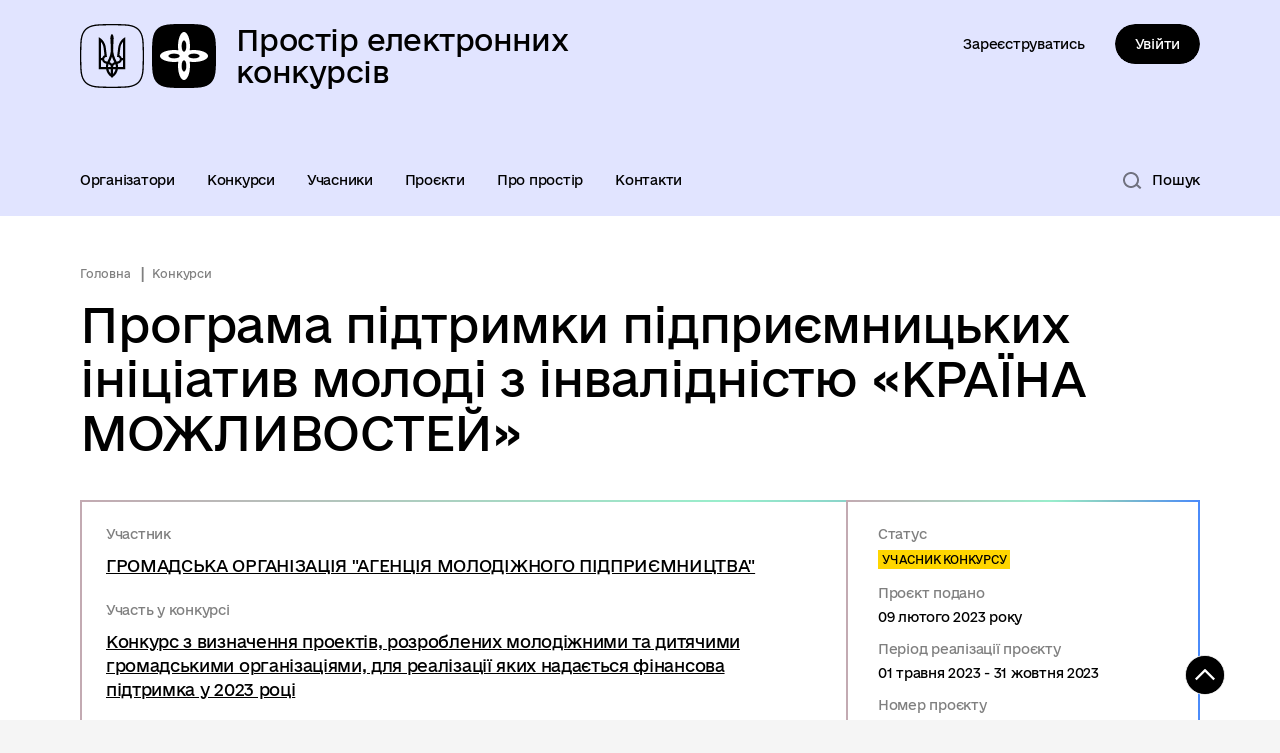

--- FILE ---
content_type: text/html; charset=UTF-8
request_url: https://grants.vzaemo.diia.gov.ua/contests/136e8480-8519-11ed-a9f3-dbe93dfb2289/8e5b0a20-a804-11ed-a9f3-dbe93dfb2289
body_size: 11979
content:


<!DOCTYPE html>

<html lang="ua">
    <head>
        <meta charset="utf-8">
        <title>Проект | Простір електронних конкурсів</title>
        <!--meta info-->
        <meta name="description" content="">
        <meta name="title" content="Проект">
        <meta name="author" content="">
        <meta name="viewport" content="width=device-width, initial-scale=1, shrink-to-fit=no, user-scalable=0">
        <meta name="generator" content="">
        <!-- meta info-->
        
<meta property="og:url" content="https://grants.vzaemo.diia.gov.ua/contests/136e8480-8519-11ed-a9f3-dbe93dfb2289/8e5b0a20-a804-11ed-a9f3-dbe93dfb2289" />
<meta property="og:title" content="Проект" />
<meta property="og:description" content="" />

    <meta property="og:image" content="https://grants.vzaemo.diia.gov.ua/storage/app/sites/1/logo/logo-vzaemodiia.svg" />
        
<link rel="icon" type="image/png" sizes="16x16" href="https://grants.vzaemo.diia.gov.ua/themes/grants/assets/images/favicon/favicon-16x16.png"/>
<link rel="icon" type="image/png" sizes="32x32" href="https://grants.vzaemo.diia.gov.ua/themes/grants/assets/images/favicon/favicon-32x32.png"/>
<link rel="apple-touch-icon" href="https://grants.vzaemo.diia.gov.ua/themes/grants/assets/images/favicon/apple-touch-icon.png"/>
<link rel="apple-touch-icon" sizes="60x60" href="https://grants.vzaemo.diia.gov.ua/themes/grants/assets/images/favicon/apple-icon-60x60.png"/>
<link rel="apple-touch-icon" sizes="76x76" href="https://grants.vzaemo.diia.gov.ua/themes/grants/assets/images/favicon/apple-icon-76x76.png"/>
<link rel="apple-touch-icon" sizes="120x120" href="https://grants.vzaemo.diia.gov.ua/themes/grants/assets/images/favicon/apple-icon-120x120.png"
<link rel="apple-touch-icon" sizes="152x152" href="https://grants.vzaemo.diia.gov.ua/themes/grants/assets/images/favicon/apple-icon-152x152.png"/>
<link rel="apple-touch-icon" sizes="180x180" href="https://grants.vzaemo.diia.gov.ua/themes/grants/assets/images/favicon/apple-icon-180x180.png"/>
<link color="#ffffff" rel="mask-icon" href="https://grants.vzaemo.diia.gov.ua/themes/grants/assets/images/favicon/safari-pinned-tab.svg">
<link rel="icon" type="image/png" sizes="192x192" href="https://grants.vzaemo.diia.gov.ua/themes/grants/assets/images/favicon/android-icon-192x192.png"/>
<link rel="icon" type="image/png" sizes="192x192" href="https://grants.vzaemo.diia.gov.ua/themes/grants/assets/images/favicon/android-icon-512x512.png"/>
<meta name="application-name" content="Простір електронних конкурсів">
<meta name="msapplication-config" content="none"/>
<meta name="theme-color" content="#ffffff">
<link rel="shortcut icon" href="https://grants.vzaemo.diia.gov.ua/themes/grants/assets/images/favicon/favicon.png" type="image/png"/>
<link rel="shortcut icon" href="https://grants.vzaemo.diia.gov.ua/themes/grants/assets/images/favicon/favicon.ico" type="image/x-icon">
<link rel="manifest" href="https://grants.vzaemo.diia.gov.ua/themes/grants/assets/images/favicon/manifest.json"/>
        <link rel="stylesheet preload" type="text/css" href="https://grants.vzaemo.diia.gov.ua/themes/grants/assets/javascript/build/stylePreload.css" as="style" crossorigin="anonymous">

        
        <link rel="stylesheet" type="text/css" href="https://grants.vzaemo.diia.gov.ua/combine/a4db54280cf924664ad43d6582c799f7-1741173102"/>

        <script>
window.multiLang = {
    allPages: {
		notFoundText: `Нічого не знайдено`,
		loadMoreHintText: `Прокрутіть, щоб завантажити ще`,
		exeptionText: `Щось пішло не так`,
		shortRequest: `Закороткий пошуковий запит`,
		foundResultText: `Знайдено`,
		pagesText: `Сторінки`,
		moreByThemeText: `Більше за темою`,
		requestSearchText: `Ви шукали`,
		newsText: `Новини`,
	    choisesLoading: `Завантажуємо...`,
	    choisesNoResults: `Нічого не знайдено`,
	    choisesNoChoices: `Вибору немає`,
            },
    contest: {
	    budgetText: `Бюджет конкурсу`,
		advertText:`Оголошення конкурсу`,
		organizer:`Організатор конкурсу`,
		period:`Період проведення конкурсу`,
		receptionApplications:`Прийом заявок конкурсу`,
		regionText:`Регіон конкурсу`,
		sphereText:`Сфера конкурсу`
    },
    organizers: {
		testOrganizers: `Тестовий організатор`,
    },
    organizerItem: {
		sortTextDesc: `Від нових до старих`,
        sortTextAsc: `Від старих до нових`,
    },
    participants: {
        testParticipants: `Тестовий учасникик`,
    },
    projects: {
	    budgetText: `Бюджет проєкту`,
	    numberText: `Номер проєкту`,
	    projectFiled: `Проєкт подано`,
    },
    validateForm: {
        		emailError: `Помилка в адресі електронної пошти`,
		emailExample: `Необхідний формат адреси email@example.com`,
		emptyField: `Поле не може бути порожнім`,
		succes: `Вашу заявку відправлено!`,
		notSucces: `Вашу заявку не відправлено!`,
		shortField: `Будь ласка, введіть не менше 3-x символів`,
		textAreaField: `Будь ласка, введіть не менше 20-x символів`,
    },
    search: {
		leftSidebarText: `За типом матеріалу`,
		requestPeriodTextFrom: `з`,
		requestPeriodTextTo: `по`,
		organizers: `Організатори`,
		contests: `Конкурси`,
		allItems: `Усі`,
    },
    }
</script>            		<!-- Global site tag (gtag.js) - Google Analytics -->
		<script async src="https://www.googletagmanager.com/gtag/js?id=UA-207881345-1"></script>
		<script>
            window.dataLayer = window.dataLayer || [];
            function gtag(){dataLayer.push(arguments);}
                            gtag('set', 'linker', {
                    'domains': ['grants.vzaemo.diia.gov.ua',]
                });
                        gtag('js', new Date());
            gtag('config', 'UA-207881345-1');
		</script>
        </head>

    <body>
        <div class="wrapper" id="layout-wrapper">

                            
<header id="layout-header" class="header-md">

	<div class="header-md_toggle">
		<a href="https://grants.vzaemo.diia.gov.ua" class="header-md_logo" title="На головну сторінку">
            <div class="header-md_logo-item icon-logo_gerb-b"></div>
            <div class="header-md_logo-item icon-logo_v2-b"></div>
            <div class="header-md_logo-text">
                Простір електронних конкурсів
            </div>
        </a>
        <div class="header_toggle-icn"></div>
    </div>

    <div class="header-md_fixed">
        <div class="header-md_fixed-inner">
            <a href="https://grants.vzaemo.diia.gov.ua" class="header-md_logo" title="На головну сторінку">
                <div class="header-md_logo-item icon-logo_gerb-b"></div>
                <div class="header-md_logo-item icon-logo_v2-b"></div>
                <div class="header-md_logo-text">Простір електронних конкурсів</div>
            </a>
            <div class="header_sign-wrap">
                <div class="header_sign" id="header_sign">
                    <a href="https://id.vzaemo.diia.gov.ua/" class="btn btn_register" target="_blank" >
                        Зареєструватись
                    </a>
                    </a>
                    <a href="https://cabinet-grants.vzaemo.diia.gov.ua/" class="btn_sign" target="_blank" >
                        Увійти
                    </a>
                </div>
                <div class="header_sign header_sign-auth" id="header_sign-auth">
                                        <a href="https://cabinet-grants.vzaemo.diia.gov.ua/"
                       class="btn_sign-auth js-btn_sign-auth" target="_blank" >
                    </a>
                </div>
            </div>
        </div>
    </div>

    <div class="header-md_menu">
                                                                                                                                                                                        
<nav class="menu">
    <ul class="menu_list">
                                    <li class="menu_list-item">
                    <a href="https://grants.vzaemo.diia.gov.ua/organizers"  class="menu_list-link
                                        ">Організатори</a>
                </li>
                                                <li class="menu_list-item">
                    <a href="https://grants.vzaemo.diia.gov.ua/contests"  class="menu_list-link
                                        ">Конкурси</a>
                </li>
                                                <li class="menu_list-item">
                    <a href="https://grants.vzaemo.diia.gov.ua/participants"  class="menu_list-link
                                        ">Учасники</a>
                </li>
                                                <li class="menu_list-item">
                    <a href="https://grants.vzaemo.diia.gov.ua/projects"  class="menu_list-link
                                        ">Проєкти</a>
                </li>
                                                <li class="menu_list-item">
                    <a href="https://grants.vzaemo.diia.gov.ua/about"  class="menu_list-link
                                        ">Про простір</a>
                </li>
                                                <li class="menu_list-item">
                    <a href="https://grants.vzaemo.diia.gov.ua/contacts"  class="menu_list-link
                                        ">Контакти</a>
                </li>
                        </ul>
</nav>        <div class="header-md_search-btn js-header-md_search-btn">
            <div class="header-md_search-btn-icon icon-search-grey"></div>
            <div class="header-md_search-btn-text">Пошук</div>
        </div>
    </div>

    <div class="header-md_search">
        <form class="form form-search-md" action="/searchresult" method="GET" id="form-search-site-md">
            <button class="btn form-search-md_btn"></button>
            <input type="search" name="key" class="input form-search-md_input" placeholder="Пошук">
            <div class="form-search-md_error" id="form-search-site-error"></div>
            <div class="form-search-md_close"></div>
        </form>
    </div>

    <div class="header_menu">
        
<nav class="menu-m">
    <div class="menu-m_content">
        <div class="menu-m_top">
            <a href="http://diia.test" class="menu-m_logo">
                <div class="menu-m_logo-gerb"></div>
                <div class="menu-m_logo-diya"></div>
                <div class="menu-m_logo-t">
                    Портал проведення електронних конкурсів
                </div>
            </a>
            <div class="menu-m_close"></div>
        </div>
        <ul class="menu-m_list">
                                                <li class="menu-m_list-item">
                        <a href="https://grants.vzaemo.diia.gov.ua/organizers"  class="menu-m_link">Організатори</a>
                    </li>
                                                                <li class="menu-m_list-item">
                        <a href="https://grants.vzaemo.diia.gov.ua/contests"  class="menu-m_link">Конкурси</a>
                    </li>
                                                                <li class="menu-m_list-item">
                        <a href="https://grants.vzaemo.diia.gov.ua/participants"  class="menu-m_link">Учасники</a>
                    </li>
                                                                <li class="menu-m_list-item">
                        <a href="https://grants.vzaemo.diia.gov.ua/projects"  class="menu-m_link">Проєкти</a>
                    </li>
                                                                <li class="menu-m_list-item">
                        <a href="https://grants.vzaemo.diia.gov.ua/about"  class="menu-m_link">Про простір</a>
                    </li>
                                                                <li class="menu-m_list-item">
                        <a href="https://grants.vzaemo.diia.gov.ua/contacts"  class="menu-m_link">Контакти</a>
                    </li>
                                        
                    </ul>
    </div>
</nav>

<div class="header_sign-wrap">
    <div class="header_sign-mob" id="header_sign-mob">
        <a href="https://id.vzaemo.diia.gov.ua/"
           class="btn btn_register" target="_blank" >
            Зареєструватись
        </a>
        <a href="https://cabinet-grants.vzaemo.diia.gov.ua/"
           class="btn btn_sign" target="_blank" >
            Увійти
        </a>
    </div>
    <div class="header_sign-mob header_sign-mob-auth" id="header_sign-mob-auth">
        <a href="https://cabinet-grants.vzaemo.diia.gov.ua/" class="btn_sign-auth js-btn_sign-auth" target="_blank" ></a>
    </div>
</div>

    </div>

    <div class="header_find">
        <form class="form form-search-m" action="/searchresult" method="GET" id="form-search-mobile">
            <button class="btn form-search-m_btn"></button>
            <input type="search" name="key" class="input form-search-m_input" placeholder="Пошук">
            <div class="form-search-m_close"></div>
        </form>
        <div class="form-search-m_error" id="form-search-mobile-error"></div>
    </div>
</header>            
            <main id="layout-main">
                
<section class="content-wrapper pt-0 pb-0">
    <nav aria-label="breadcrumb">
        <ul class="breadcrumb">
            <li class="breadcrumb_item">
                <a class="breadcrumb_item-link" href="/">Головна</a>
            </li>
            <li class="breadcrumb_item">
                <a class="breadcrumb_item-link" href="/contests">Конкурси</a>
            </li>
            <li class="breadcrumb_item active">
                <a class="breadcrumb_item-link" href="javascript:void(0)"></a>
            </li>
        </ul>
    </nav>
</section>
<section class="content-wrapper pt-0">
    <div class="row">
        <div class="col-12">
            <div class="page_title">
                <div class="page_title-text-2">Програма підтримки підприємницьких ініціатив молоді з інвалідністю «КРАЇНА МОЖЛИВОСТЕЙ»</div>
            </div>
        </div>
        <div class="col-12">
            <div class="service-in-2">
                <div class="row">
                    <div class="col-lg-8">
                        <div class="service-in_item">
                            <div class="service-in_item-box">
                                <div class="service-in_item-title">Участник</div>
                                <div class="service-in_item-link">
                                    <a href="/participants/e845fa20-3e62-11ec-a1de-3fa8f370fc06">ГРОМАДСЬКА ОРГАНІЗАЦІЯ &quot;АГЕНЦІЯ МОЛОДІЖНОГО ПІДПРИЄМНИЦТВА&quot;</a>
                                </div>
                            </div>
                            <div class="service-in_item-box">
                                <div class="service-in_item-title">Участь у конкурсі</div>
                                <div class="service-in_item-link">
                                    <a href="/contests/136e8480-8519-11ed-a9f3-dbe93dfb2289">Конкурс з визначення проектів, розроблених молодіжними та дитячими громадськими організаціями, для реалізації яких надається фінансова підтримка у 2023 році</a>
                                </div>
                            </div>
                        </div>
                    </div>
                    <div class="col-lg-4">
                        <div class="service-in_item-sm">
                            <div class="service-in_item-sm-box">
                                <div class="service-in_item-title">Статус</div>
                                <div class="service-in_item-s statuses-y">Учасник конкурсу</div>
                            </div>
                            <div class="service-in_item-sm-box">
                                <div class="service-in_item-title">Проєкт подано</div>
                                <div class="service-in_item-text-3">09 лютого 2023 року</div>
                            </div>
                            <div class="service-in_item-sm-box">
                                <div class="service-in_item-title">Період реалізації проєкту</div>
                                <div class="service-in_item-text-3">01 травня 2023 - 31 жовтня 2023</div>
                            </div>
                            <div class="service-in_item-sm-box">
                                <div class="service-in_item-title">Номер проєкту</div>
                                <div class="service-in_item-text-3">20230209-3706</div>
                            </div>
                            <div class="service-in_item-sm-box">
                                <div class="service-in_item-title">Бюджет</div>
                                <div class="service-in_item-text-3">543600  гривень</div>
                            </div>
                        </div>
                    </div>
                </div>
            </div>
        </div>
    </div>
    <div class="row contest-content">
        <div class="col-lg-8 order-2 order-lg-0">
            <div class="tab-content" id="myTabContent">
                <div class="tab-pane fade show active" id="tab-pane-1" role="tabpanel" aria-labelledby="tab-link-1">
                    <div class="acc-type-1">
                        <div class="acc-type-1_title">Опис проєкту</div>
                        <div class="acc-type-1_i">
                            <div class="acc-type-1_i-title js-acc-type-1_i-title">Пріоритетне завдання</div>
                            <div class="acc-type-1_i-collapse">
                                <div class="acc-type-1_i-content">
                                    <div class="acc-type-1_box-item">
                                        <div class="acc-type-1_box-text">
                                            <div class="acc-type-1_box-text-16">1. Підвищення рівня компетентностей молоді з метою формування у молоді культури соціального підприємництва, стимулювання до відкриття власної справи.</div>
                                        </div>
                                    </div>
                                </div>
                            </div>
                        </div>
                        <div class="acc-type-1_i">
                            <div class="acc-type-1_i-title js-acc-type-1_i-title">Формат проведення проєкту</div>
                            <div class="acc-type-1_i-collapse">
                                <div class="acc-type-1_i-content">
                                    <div class="acc-type-1_t-18">
                                                                                    Проєкт
                                                                            </div>
                                    <div class="acc-type-1_shadow">
                                        <div class="acc-type-1_shadow-text js-acc-type-1_shadow-text">
                                            Показати повний опис
                                        </div>
                                    </div>
                                </div>
                            </div>
                        </div>
                        <div class="acc-type-1_i">
                            <div class="acc-type-1_i-title js-acc-type-1_i-title">Мета програми</div>
                            <div class="acc-type-1_i-collapse">
                                <div class="acc-type-1_i-content">
                                    <div class="acc-type-1_t-18">
                                        створення умов для підтримки підприємницьких ініціатив молоді з інвалідністю, що забезпечить зниження кількості безробітної молоді даної соціальної категорії шляхом її самозайнятості
                                    </div>
                                </div>
                            </div>
                        </div>
                        <div class="acc-type-1_i">
                            <div class="acc-type-1_i-title js-acc-type-1_i-title">Актуальність програми</div>
                            <div class="acc-type-1_i-collapse">
                                <div class="acc-type-1_i-content">
                                    <div class="acc-type-1_t-18">
                                        Належної уваги заслуговує тенденція до збільшення кількості інвалідів у нашій країні. П’ять відсотків від загального складу населення є люди з інвалідністю. Спостерігається тенденція до зростання цієї кількості. Держава має у гуманітарний і фінансовий спосіб реагувати на ці виклики, бо тема працевлаштування інвалідів, особливо молодих, є надзвичайно гострою. Разом з державою (національною програмою професійної реабілітації та зайнятості осіб з інвалідністю) додатково до подолання даної проблеми мають залучатися й молодіжні організації.В останні роки відкрилась позитивна практика – сформовано центри соціально-трудової і професійної реабілітації інвалідів. Саме центри, надаючи інваліду шанс здобути нову з урахуванням наявної фізичної вади професію, є незаперечним позитивним фактором забезпечення підвищення рівня зайнятості осіб з обмеженими фізичними можливостями. Однак вважаючи на всі позитиви, все ж проблема не є достатньо вирішеною. Проблемно є отримати роботу, навіть, для випускників таких центрів. Беручи до уваги вищенаведене, постає питання про долю багатьох молодих людей з інвалідністю. Державні кошти витрачені, а кінцевого результату не досягнуто - працевлаштування за набутою спеціальністю.
                                    </div>
                                </div>
                            </div>
                        </div>
                        <div class="acc-type-1_i">
                            <div class="acc-type-1_i-title js-acc-type-1_i-title">Очікувані результати</div>
                            <div class="acc-type-1_i-collapse">
                                <div class="acc-type-1_i-content">
                                    <div class="acc-type-1_t-block-1">
                                        <div class="acc-type-1_t-18">Короткострокові</div>
                                        <div class="acc-type-1_t-16">
                                            - Навчання молоді з інвалідністю основам бізнесу, менеджменту та фінансів  на тренінг-семінарах (150 осіб)
- Набуття учасниками проекту нових навичок та знань у сфері підприємництва,  підвищення поінформованості молоді щодо програм та умов отримання кредитів.
- Підвищення обізнаності молоді з інвалідністю щодо питань корпоративного управління, аналізу фінансової    звітності (2000 осіб).
- Збільшення кількості підприємців серед  молоді з інвалідністю (не менше 100 осіб).
- Використання ідей і напрацювань учасників проекту в програмах соціально економічного розвитку регіонів України.
- сCворення діючих механізмів з працевлаштування молоді з інвалідністю.
                                        </div>
                                        <div class="acc-type-1_shadow">
                                            <div class="acc-type-1_shadow-text js-acc-type-1_shadow-text">
                                                Показати повний опис
                                            </div>
                                        </div>
                                    </div>
                                    <div class="acc-type-1_t-block-1">
                                        <div class="acc-type-1_t-18">Довгострокові</div>
                                        <div class="acc-type-1_t-16">
                                            Після закінчення програми, робота за нею має перейти на самофінансування і самозабезпечення, не зменшуючи обсягів виконання робіт і кількості проектів, які будуть підтримуватися. Пошук нових джерел фінансування передбачається виконанням таких робіт:
- пошук додаткового інвестування в кожен з проектів серед потенційних приватних інвесторів з України та країн Східної Європи;
- благодійні внески підприємств, які створені за допомогою Центру; 
- спонсорська допомога   направлена на розширення діяльності Центру;
-  пошук донорів та грантодавців для фінансування подальшої діяльності та розвитку Центру та надання технічної підтримки.
                                        </div>
                                        <div class="acc-type-1_shadow">
                                            <div class="acc-type-1_shadow-text js-acc-type-1_shadow-text">
                                                Показати повний опис
                                            </div>
                                        </div>
                                    </div>
                                    <div class="acc-type-1_t-block-1">
                                        <div class="acc-type-1_t-18">Кількісні показники досягнення</div>
                                        <div class="acc-type-1_t-16">
                                            2000
                                        </div>
                                        <div class="acc-type-1_shadow">
                                            <div class="acc-type-1_shadow-text js-acc-type-1_shadow-text">
                                                Показати повний опис
                                            </div>
                                        </div>
                                    </div>
                                    <div class="acc-type-1_t-block-1">
                                        <div class="acc-type-1_t-18">Якісні показники досягнення</div>
                                        <div class="acc-type-1_t-16">
                                            - залучення молоді з інвалідністю до підприємницької діяльності;
- створення сприятливих умов для подальшого розвитку підприємництва;
- підвищення рівня зайнятості молоді з інвалідністю;
- забезпечити надання юридичних консультацій з питань підприємницької діяльності (не менш як 2000 осіб);
- забезпечення методичною літературою відвідувачів центру (2000 осіб).
- формування у даній соціальній категорії молоді навичок, необхідних для започаткування/розвитку власної справи;
- донести про важливі категорії, поняття, терміни дисципліни.
                                        </div>
                                        <div class="acc-type-1_shadow">
                                            <div class="acc-type-1_shadow-text js-acc-type-1_shadow-text">
                                                Показати повний опис
                                            </div>
                                        </div>
                                    </div>
                                </div>
                            </div>
                        </div>
                        <div class="acc-type-1_i">
                            <div class="acc-type-1_i-title js-acc-type-1_i-title">Учасники програми</div>
                            <div class="acc-type-1_i-collapse">
                                <div class="acc-type-1_i-content">
                                    <div class="acc-type-1_box js-acc-type-1_box">

                                                                                    <div class="acc-type-1_box-item">
                                                <div class="acc-type-1_box-title">
                                                    <div class="acc-type-1_box-title-1">Захід</div>
                                                    <div class="acc-type-1_box-title-2">
                                                        Програма підтримки підприємницьких ініціатив молоді з інвалідністю 
«КРАЇНА МОЖЛИВОСТЕЙ»
                                                    </div>
                                                                                                    </div>
                                                <div class="acc-type-1_box-text">
                                                    <div class="acc-type-1_box-text-13">
                                                        Всього учасників (з них жінок)
                                                    </div>
                                                    <div class="acc-type-1_box-text-16">
                                                        150
                                                        (75)
                                                        осіб
                                                    </div>
                                                </div>
                                                <div class="acc-type-1_box-text">
                                                    <div class="acc-type-1_box-text-13">
                                                        Всього учасників осіб з інвалідністю (з них жінок)
                                                    </div>
                                                    <div class="acc-type-1_box-text-16">
                                                        150
                                                        (75)
                                                        осіб
                                                    </div>
                                                </div>
                                                <div class="acc-type-1_box-text">
                                                    <div class="acc-type-1_box-text-13">
                                                        Всього учасників тимчасово переміщених осіб (з них жінок)
                                                    </div>
                                                    <div class="acc-type-1_box-text-16">
                                                        0
                                                        (0)
                                                        осіб
                                                    </div>
                                                </div>
                                            </div>
                                        
                                    </div>
                                    <div class="acc-type-1_box-load js-acc-type-1_box-load" role="button">Завантажити ще</div>
                                </div>
                            </div>
                        </div>
                                                    <div class="acc-type-1_i">
                                <div class="acc-type-1_i-title js-acc-type-1_i-title">Цільова аудиторія програми</div>
                                <div class="acc-type-1_i-collapse">
                                    <div class="acc-type-1_i-content">
                                        <div class="acc-type-1_t-18">
                                            - молодь з інвалідністю (працездатні інваліди) віком від 18 до 35 років, яка  є  безробітною та  має  бажання  створити  власне  підприємство з 16 регіонів України
                                        </div>
                                    </div>
                                </div>
                            </div>
                                                <div class="acc-type-1_i">
                            <div class="acc-type-1_i-title js-acc-type-1_i-title">План реалізації програми</div>
                            <div class="acc-type-1_i-collapse">
                                <div class="acc-type-1_i-content">
                                    <div class="acc-type-1_box js-acc-type-1_box">

                                                                                    <div class="acc-type-1_box-item">
                                                <div class="acc-type-1_box-title">
                                                    <div class="acc-type-1_box-title-1">Етапи реалізації</div>
                                                    <div class="acc-type-1_box-title-2">Підготовчий</div>
                                                                                                    </div>
                                                <div class="acc-type-1_box-text">
                                                    <div class="acc-type-1_box-text-13">Завдання</div>
                                                    <div class="acc-type-1_box-text-16">висвітлення інформації щодо проєкту</div>
                                                </div>
                                                <div class="acc-type-1_box-text">
                                                    <div class="acc-type-1_box-text-13">Опис заходів для здійснення етапу</div>
                                                    <div class="acc-type-1_box-text-16">Висвітлення етапів реалізації програми в засобах масової інформації.
Підготовка,  видання і безкоштовне розповсюдження інформаційних матеріалів.</div>
                                                </div>
                                                <div class="acc-type-1_box-text">
                                                    <div class="acc-type-1_box-text-13">Строк реалізації етапу</div>
                                                    <div class="acc-type-1_box-text-16">
                                                        01 травня 2023
                                                        —
                                                        31 жовтня 2023
                                                    </div>
                                                </div>
                                                <div class="acc-type-1_box-text">
                                                    <div class="acc-type-1_box-text-13">Відповідальний виконавець</div>
                                                    <div class="acc-type-1_box-text-16">Баженова Анна, голова</div>
                                                </div>
                                            </div>
                                                                                    <div class="acc-type-1_box-item">
                                                <div class="acc-type-1_box-title">
                                                    <div class="acc-type-1_box-title-1">Етапи реалізації</div>
                                                    <div class="acc-type-1_box-title-2">Реалізаційний</div>
                                                                                                    </div>
                                                <div class="acc-type-1_box-text">
                                                    <div class="acc-type-1_box-text-13">Завдання</div>
                                                    <div class="acc-type-1_box-text-16">проведення заходів</div>
                                                </div>
                                                <div class="acc-type-1_box-text">
                                                    <div class="acc-type-1_box-text-13">Опис заходів для здійснення етапу</div>
                                                    <div class="acc-type-1_box-text-16">Організація та проведення 4 семінарів-тренінгів у регіонах України (м.Харків, м.Камянець-Подільський, м. Житомир, м.Одеса)</div>
                                                </div>
                                                <div class="acc-type-1_box-text">
                                                    <div class="acc-type-1_box-text-13">Строк реалізації етапу</div>
                                                    <div class="acc-type-1_box-text-16">
                                                        01 травня 2023
                                                        —
                                                        31 жовтня 2023
                                                    </div>
                                                </div>
                                                <div class="acc-type-1_box-text">
                                                    <div class="acc-type-1_box-text-13">Відповідальний виконавець</div>
                                                    <div class="acc-type-1_box-text-16">Баженова Анна, голова</div>
                                                </div>
                                            </div>
                                                                                    <div class="acc-type-1_box-item">
                                                <div class="acc-type-1_box-title">
                                                    <div class="acc-type-1_box-title-1">Етапи реалізації</div>
                                                    <div class="acc-type-1_box-title-2">Підсумковий</div>
                                                                                                    </div>
                                                <div class="acc-type-1_box-text">
                                                    <div class="acc-type-1_box-text-13">Завдання</div>
                                                    <div class="acc-type-1_box-text-16">моніторинг висновків</div>
                                                </div>
                                                <div class="acc-type-1_box-text">
                                                    <div class="acc-type-1_box-text-13">Опис заходів для здійснення етапу</div>
                                                    <div class="acc-type-1_box-text-16">1) Підготовка фінансового та творчого звіту;
2) Розробити план післядії</div>
                                                </div>
                                                <div class="acc-type-1_box-text">
                                                    <div class="acc-type-1_box-text-13">Строк реалізації етапу</div>
                                                    <div class="acc-type-1_box-text-16">
                                                        01 жовтня 2023
                                                        —
                                                        31 жовтня 2023
                                                    </div>
                                                </div>
                                                <div class="acc-type-1_box-text">
                                                    <div class="acc-type-1_box-text-13">Відповідальний виконавець</div>
                                                    <div class="acc-type-1_box-text-16">Баженова Анна, голова</div>
                                                </div>
                                            </div>
                                        
                                    </div>
                                    <div class="acc-type-1_box-load js-acc-type-1_box-load" role="button">Завантажити ще</div>
                                </div>
                            </div>
                        </div>
                        <div class="acc-type-1_i">
                            <div class="acc-type-1_i-title js-acc-type-1_i-title">Способи інформування громадськості про хід та результати реалізації програми</div>
                            <div class="acc-type-1_i-collapse">
                                <div class="acc-type-1_i-content">
                                    <div class="editor-content editor-content_project-item">
                                        <p class="ql-align-justify">1)&nbsp;&nbsp;&nbsp;&nbsp;&nbsp;розміщення відповідних публікацій у профільних виданнях, видання інформаційних матеріалів;</p><p class="ql-align-justify">2)&nbsp;&nbsp;&nbsp;&nbsp;&nbsp;розповсюдження&nbsp;презентаційних&nbsp;матеріалів&nbsp;програми&nbsp;через регіональні громадські інституції, через&nbsp;молодіжні та дитячі організації.</p><p><br></p>
                                    </div>
                                </div>
                            </div>
                        </div>
                                            </div>
                </div>
                <div class="tab-pane fade" id="tab-pane-2" role="tabpanel" aria-labelledby="tab-link-2">
                    <div class="article-level-2 mt-0">Документи проекту</div>

                    <div class="contest-doc">
                                            </div>
                </div>
                                                                                                                                                                                                                                                                                                                                                                                                                                                                                                                                                                                                                                                                                                                                                                                        </div>
        </div>
        <div class="col-lg-4">
            <div class="sidebar-part js-btn_filter-sbar">
                <div class="sidebar-part_top">
                    <div class="sidebar-part_text">Розділи</div>
                    <div class="sidebar-part_count">00</div>
                    <div class="sidebar-part_icn"></div>
                    <div class="sidebar-part_top-icon"></div>
                    <div class="sidebar-part_top-title">Розділи</div>
                </div>
                <ul class="nav nav-tabs sidebar-part_content" role="tablist">
                    <li class="nav-item sidebar-part_item">
                        <a
                            class="nav-link active sidebar-part_item-link"
                            id="tab-link-1"
                            data-toggle="tab"
                            href="#tab-pane-1" role="tab" aria-controls="tab-pane-1" aria-selected="true">
                            Опис проєкту
                        </a>
                    </li>
                    <li class="nav-item sidebar-part_item">
                        <a
                            class="nav-link sidebar-part_item-link"
                            id="tab-link-2"
                            data-toggle="tab"
                            href="#tab-pane-2" role="tab" aria-controls="tab-pane-2" aria-selected="false">
                            Документи
                        </a>
                    </li>
                                                                                                                                                                                                </ul>
            </div>
                    </div>
    </div>
</section>

<!-- END Markup -->

                <section class="content-wrapper test-mode_wrap">
                    <div class="row">
                        <div class="col-12">
                            <div class="test-mode_text">Простір електронних конкурсів працює в режимі дослідної експлуатації</div>
                        </div>
                    </div>
                </section>
            </main>

            
            
<footer class="footer2">
    <div class="row justify-content-xl-between">
        <div class="col-md-7 col-xl-6">
            <div class="row">
                <div class="col-12 footer2-about_logos-wrap">
                    <a href="https://grants.vzaemo.diia.gov.ua" class="footer_logo" title="На головну сторінку">
                        <div class="footer2-about_logos">
                            <div class="footer2-about_gerb icon-logo_gerb"></div>
                            <div class="footer2-about_gerb-2 icon-logo_v2-w"></div>
                        </div>
                    </a>
                    <div class="footer2-about_logos-text"></div>
                    <div class="footer2-c_text">
                        <div class="footer2-c_text-i">vzaemo.diia.gov.ua</div>
                        <div class="footer2-c_text-i">2021. Всі права захищені.</div>
                    </div>
                </div>
                <div class="col-12">
                    <div class="footer2-personal">Обробка персональних даних</div>
                </div>
            </div>
        </div>
        <div class="col-md-5">
            <div class="socials-footer_wrap">
                <div class="socials-footer_title">Слідкуй за нами тут:</div>
                <div class="socials socials-footer fa-white">
                    
			<a href="https://www.facebook.com/mintsyfra"
		   target="_blank" rel="nofollow noopener noreferrer"
		   class="fa fa-facebook socials-footer_link"></a>
			<a href="https://twitter.com/mintsyfra"
		   target="_blank" rel="nofollow noopener noreferrer"
		   class="fa fa-twitter socials-footer_link"></a>
			<a href="https://t.me/s/mintsyfra"
		   target="_blank" rel="nofollow noopener noreferrer"
		   class="fa fa-telegram socials-footer_link"></a>
			<a href="https://www.youtube.com/channel/UCJpDqJoUTcjMJgBY-DRtfcg"
		   target="_blank" rel="nofollow noopener noreferrer"
		   class="fa fa-youtube socials-footer_link"></a>
			<a href="https://www.instagram.com/mintsyfra.official/"
		   target="_blank" rel="nofollow noopener noreferrer"
		   class="fa fa-instagram socials-footer_link"></a>
	                </div>
            </div>
        </div>
    </div>
</footer>        </div>

        <div class="browser_container">
    <!--  HEADER  -->
    <div class="browser_header">
        <div class="browser_header-version">
            <div class="browser_header-title">Outdated Browser</div>
            <div class="browser_header-text">Для комфортної роботи в Мережі потрібен сучасний браузер. Тут можна знайти останні версії.</div>
        </div>
        <div class="browser_header-version-m">
            <div class="browser_header-title">Outdated Browser</div>
            <div class="browser_header-text">Цей сайт призначений для комп'ютерів, але <br>ви можете вільно користуватися ним.</div>
        </div>
    </div>
    <section class="browser_list">
        <!-- BROWSER - Chrome -->
        <div class="browser browser-chrome">
            <div class="browser_statistic">
                <div class="browser_statistic-big">67.15%</div>
                <div class="browser_statistic-small">людей використовує<br>цей браузер</div>
            </div>
            <div class="browser-center">
                <div class="browser-logo chrome"></div>
                <div class="browser-name">Google Chrome</div>
                <div class="browser_load">
                    <a href="https://www.google.com/chrome/browser/desktop" target="_blank" class="browser_load-link chrome">Завантажити</a>
                </div>
            </div>
            <div class="browser_available">
                <div class="browser_available-title">
                    Доступно для
                </div>
                <ul class="browser_os">
                    <li class="browser_os-item windows">
                        <span>Windows</span>
                    </li>
                    <li class="browser_os-item mac">
                        <span>Mac OS</span>
                    </li>
                    <li class="browser_os-item linux">
                        <span>Linux</span>
                    </li>
                </ul>
            </div>
        </div>
        <!-- BROWSER - Firefox -->
        <div class="browser browser-firefox">
            <div class="browser_statistic">
                <div class="browser_statistic-big">9.6%</div>
                <div class="browser_statistic-small">людей використовує<br>цей браузер</div>
            </div>
            <div class="browser-center">
                <div class="browser-logo firefox"></div>
                <div class="browser-name">Mozilla Firefox</div>
                <div class="browser_load">
                    <a href="https://www.mozilla.org/firefox/new/" target="_blank" class="browser_load-link firefox">Завантажити</a>
                </div>
            </div>
            <div class="browser_available">
                <div class="browser_available-title">
                    Доступно для
                </div>
                <ul class="browser_os">
                    <li class="browser_os-item windows">
                        <span>Windows</span>
                    </li>
                    <li class="browser_os-item mac">
                        <span>Mac OS</span>
                    </li>
                    <li class="browser_os-item linux">
                        <span>Linux</span>
                    </li>
                </ul>
            </div>
        </div>
        <!-- BROWSER - Internet Explorer -->
        <div class="browser browser-edge">
            <div class="browser_statistic">
                <div class="browser_statistic-big">4.5%</div>
                <div class="browser_statistic-small">людей використовує<br>цей браузер</div>
            </div>
            <div class="browser-center">
                <div class="browser-logo edge"></div>
                <div class="browser-name">Microsoft Edge</div>
                <div class="browser_load">
                    <a href="https://www.microsoft.com/software-download/windows10" target="_blank" class="browser_load-link edge">Завантажити</a>
                    <div class="browser_load-info">Доступний тільки з Windows 10</div>
                </div>
            </div>
            <div class="browser_available">
                <div class="browser_available-title">
                    Доступно для
                </div>
                <ul class="browser_os">
                    <li class="browser_os-item windows">
                        <span>Windows</span>
                    </li>
                </ul>
            </div>
        </div>
        <!-- BROWSER - Safari -->
        <div class="browser browser-safari">
            <div class="browser_statistic">
                <div class="browser_statistic-big">6.5%</div>
                <div class="browser_statistic-small">людей використовує<br>цей браузер</div>
            </div>
            <div class="browser-center">
                <div class="browser-logo safari"></div>
                <div class="browser-name">Apple Safari</div>
                <div class="browser_load">
                    <a href="https://www.apple.com/macos/how-to-upgrade/" target="_blank" class="browser_load-link safari">Завантажити</a>
                    <div class="browser_load-info">Доступний тільки з macOS</div>
                </div>
            </div>
            <div class="browser_available">
                <div class="browser_available-title">
                    Доступно для
                </div>
                <ul class="browser_os">
                    <li class="browser_os-item mac">
                        <span>Mac OS</span>
                    </li>
                </ul>
            </div>
        </div>
        <!-- BROWSER - Opera -->
        <div class="browser browser-opera">
            <div class="browser_statistic">
                <div class="browser_statistic-big">3.15%</div>
                <div class="browser_statistic-small">людей використовує<br>цей браузер</div>
            </div>
            <div class="browser-center">
                <div class="browser-logo opera"></div>
                <div class="browser-name">Opera</div>
                <div class="browser_load">
                    <a href="https://www.opera.com/computer" target="_blank" class="browser_load-link opera">Завантажити</a>
                </div>
            </div>
            <div class="browser_available">
                <div class="browser_available-title">
                    Доступно для
                </div>
                <ul class="browser_os">
                    <li class="browser_os-item windows">
                        <span>Windows</span>
                    </li>
                    <li class="browser_os-item mac">
                        <span>Mac OS</span>
                    </li>
                    <li class="browser_os-item linux">
                        <span>Linux</span>
                    </li>
                </ul>
            </div>
        </div>
    </section>
</div>
<script async>
(function() {
    var IE10 = ( window.navigator.userAgent.indexOf('MSIE') > -1 ? true : false );
    var IE11 = ( window.navigator.userAgent.indexOf("Trident") > -1 ? true : false );
    if ( IE10 || IE11 ) {
        var items = document.querySelectorAll('.browser');
        if (items.length) {
            for (var i = 0; i < items.length; i++) {
                items[i].addEventListener('mouseenter', function(e) {
                    var target = e.target;
                    target.className.indexOf('browser-expanded') > -1 ? '' : target.classList.add('browser-expanded');
                });
                items[i].addEventListener('mouseleave', function(e) {
                    var target = e.target;
                    target.className.indexOf('browser-expanded') > -1 ? target.classList.remove('browser-expanded') : '';
                });
            }
        }
    }
})();
</script>
        <div class="overlay-full-screen"></div>

        <a href="javascript:void(0);" aria-label="Кнопка переходу на початок сторінки" class="scrollToTop" id="scrollToTopBtn"></a>

        <script type="text/javascript" src="https://grants.vzaemo.diia.gov.ua/combine/22728f5654cc05f3542dff10cf2dcff4-1741173102">
        </script>

        <script src="https://grants.vzaemo.diia.gov.ua/plugins/kitsoft/pages/assets/js/ajax.js?v=2.1.10"></script>
<script src="https://grants.vzaemo.diia.gov.ua/plugins/kitsoft/pages/assets/js/backend_toolbar.js?v=2.1.10"></script>
<script type="text/javascript" src="https://grants.vzaemo.diia.gov.ua/combine/d029568de1d7957b4b3ed2d3b00de0e5-1741173102"></script>    </body>
</html>

--- FILE ---
content_type: text/css; charset=UTF-8
request_url: https://grants.vzaemo.diia.gov.ua/combine/a4db54280cf924664ad43d6582c799f7-1741173102
body_size: 573944
content:
:root{--blue: #007bff;--indigo: #6610f2;--purple: #6f42c1;--pink: #e83e8c;--red: #dc3545;--orange: #fd7e14;--yellow: #ffc107;--green: #28a745;--teal: #20c997;--cyan: #17a2b8;--white: #fff;--gray: #6c757d;--gray-dark: #343a40;--primary: #007bff;--secondary: #6c757d;--success: #28a745;--info: #17a2b8;--warning: #ffc107;--danger: #dc3545;--light: #f8f9fa;--dark: #343a40;--breakpoint-xs: 0;--breakpoint-sm: 576px;--breakpoint-md: 768px;--breakpoint-lg: 992px;--breakpoint-xl: 1200px;--font-family-sans-serif: -apple-system, BlinkMacSystemFont, "Segoe UI", Roboto, "Helvetica Neue", Arial, "Noto Sans", sans-serif, "Apple Color Emoji", "Segoe UI Emoji", "Segoe UI Symbol", "Noto Color Emoji";--font-family-monospace: SFMono-Regular, Menlo, Monaco, Consolas, "Liberation Mono", "Courier New", monospace}*,*::before,*::after{box-sizing:border-box}html{font-family:sans-serif;line-height:1.15;-webkit-text-size-adjust:100%;-webkit-tap-highlight-color:rgba(0,0,0,0)}article,aside,figcaption,figure,footer,header,hgroup,main,nav,section{display:block}body{margin:0;font-family:-apple-system,BlinkMacSystemFont,"Segoe UI",Roboto,"Helvetica Neue",Arial,"Noto Sans",sans-serif,"Apple Color Emoji","Segoe UI Emoji","Segoe UI Symbol","Noto Color Emoji";font-size:1rem;font-weight:400;line-height:1.5;color:#212529;text-align:left;background-color:#fff}[tabindex="-1"]:focus:not(:focus-visible){outline:0 !important}hr{box-sizing:content-box;height:0;overflow:visible}h1,h2,h3,h4,h5,h6{margin-top:0;margin-bottom:.5rem}p{margin-top:0;margin-bottom:1rem}abbr[title],abbr[data-original-title]{text-decoration:underline;-webkit-text-decoration:underline dotted;text-decoration:underline dotted;cursor:help;border-bottom:0;-webkit-text-decoration-skip-ink:none;text-decoration-skip-ink:none}address{margin-bottom:1rem;font-style:normal;line-height:inherit}ol,ul,dl{margin-top:0;margin-bottom:1rem}ol ol,ul ul,ol ul,ul ol{margin-bottom:0}dt{font-weight:700}dd{margin-bottom:.5rem;margin-left:0}blockquote{margin:0 0 1rem}b,strong{font-weight:bolder}small{font-size:80%}sub,sup{position:relative;font-size:75%;line-height:0;vertical-align:baseline}sub{bottom:-.25em}sup{top:-.5em}a{color:#007bff;text-decoration:none;background-color:transparent}a:hover{color:#0056b3;text-decoration:underline}a:not([href]){color:inherit;text-decoration:none}a:not([href]):hover{color:inherit;text-decoration:none}pre,code,kbd,samp{font-family:SFMono-Regular,Menlo,Monaco,Consolas,"Liberation Mono","Courier New",monospace;font-size:1em}pre{margin-top:0;margin-bottom:1rem;overflow:auto;-ms-overflow-style:scrollbar}figure{margin:0 0 1rem}img{vertical-align:middle;border-style:none}svg{overflow:hidden;vertical-align:middle}table{border-collapse:collapse}caption{padding-top:.75rem;padding-bottom:.75rem;color:#6c757d;text-align:left;caption-side:bottom}th{text-align:inherit}label{display:inline-block;margin-bottom:.5rem}button{border-radius:0}button:focus{outline:1px dotted;outline:5px auto -webkit-focus-ring-color}input,button,select,optgroup,textarea{margin:0;font-family:inherit;font-size:inherit;line-height:inherit}button,input{overflow:visible}button,select{text-transform:none}[role="button"]{cursor:pointer}select{word-wrap:normal}button,[type="button"],[type="reset"],[type="submit"]{-webkit-appearance:button}button:not(:disabled),[type="button"]:not(:disabled),[type="reset"]:not(:disabled),[type="submit"]:not(:disabled){cursor:pointer}button::-moz-focus-inner,[type="button"]::-moz-focus-inner,[type="reset"]::-moz-focus-inner,[type="submit"]::-moz-focus-inner{padding:0;border-style:none}input[type="radio"],input[type="checkbox"]{box-sizing:border-box;padding:0}textarea{overflow:auto;resize:vertical}fieldset{min-width:0;padding:0;margin:0;border:0}legend{display:block;width:100%;max-width:100%;padding:0;margin-bottom:.5rem;font-size:1.5rem;line-height:inherit;color:inherit;white-space:normal}progress{vertical-align:baseline}[type="number"]::-webkit-inner-spin-button,[type="number"]::-webkit-outer-spin-button{height:auto}[type="search"]{outline-offset:-2px;-webkit-appearance:none}[type="search"]::-webkit-search-decoration{-webkit-appearance:none}::-webkit-file-upload-button{font:inherit;-webkit-appearance:button}output{display:inline-block}summary{display:list-item;cursor:pointer}template{display:none}[hidden]{display:none !important}.img-fluid{max-width:100%;height:auto}.img-thumbnail{padding:.25rem;background-color:#fff;border:1px solid #dee2e6;border-radius:.25rem;max-width:100%;height:auto}.figure{display:inline-block}.figure-img{margin-bottom:.5rem;line-height:1}.figure-caption{font-size:90%;color:#6c757d}.container{width:100%;padding-right:15px;padding-left:15px;margin-right:auto;margin-left:auto}@media (min-width: 576px){.container{max-width:540px}}@media (min-width: 768px){.container{max-width:720px}}@media (min-width: 992px){.container{max-width:960px}}@media (min-width: 1200px){.container{max-width:1140px}}.container-fluid,.container-sm,.container-md,.container-lg,.container-xl{width:100%;padding-right:15px;padding-left:15px;margin-right:auto;margin-left:auto}@media (min-width: 576px){.container,.container-sm{max-width:540px}}@media (min-width: 768px){.container,.container-sm,.container-md{max-width:720px}}@media (min-width: 992px){.container,.container-sm,.container-md,.container-lg{max-width:960px}}@media (min-width: 1200px){.container,.container-sm,.container-md,.container-lg,.container-xl{max-width:1140px}}.row{display:flex;flex-wrap:wrap;margin-right:-15px;margin-left:-15px}.no-gutters{margin-right:0;margin-left:0}.no-gutters>.col,.no-gutters>[class*="col-"]{padding-right:0;padding-left:0}.col-1,.col-2,.col-3,.col-4,.col-5,.col-6,.col-7,.col-8,.col-9,.col-10,.col-11,.col-12,.col,.col-auto,.col-sm-1,.col-sm-2,.col-sm-3,.col-sm-4,.col-sm-5,.col-sm-6,.col-sm-7,.col-sm-8,.col-sm-9,.col-sm-10,.col-sm-11,.col-sm-12,.col-sm,.col-sm-auto,.col-md-1,.col-md-2,.col-md-3,.col-md-4,.col-md-5,.col-md-6,.col-md-7,.col-md-8,.col-md-9,.col-md-10,.col-md-11,.col-md-12,.col-md,.col-md-auto,.col-lg-1,.col-lg-2,.col-lg-3,.col-lg-4,.col-lg-5,.col-lg-6,.col-lg-7,.col-lg-8,.col-lg-9,.col-lg-10,.col-lg-11,.col-lg-12,.col-lg,.col-lg-auto,.col-xl-1,.col-xl-2,.col-xl-3,.col-xl-4,.col-xl-5,.col-xl-6,.col-xl-7,.col-xl-8,.col-xl-9,.col-xl-10,.col-xl-11,.col-xl-12,.col-xl,.col-xl-auto{position:relative;width:100%;padding-right:15px;padding-left:15px}.col{flex-basis:0;flex-grow:1;min-width:0;max-width:100%}.row-cols-1>*{flex:0 0 100%;max-width:100%}.row-cols-2>*{flex:0 0 50%;max-width:50%}.row-cols-3>*{flex:0 0 33.33333%;max-width:33.33333%}.row-cols-4>*{flex:0 0 25%;max-width:25%}.row-cols-5>*{flex:0 0 20%;max-width:20%}.row-cols-6>*{flex:0 0 16.66667%;max-width:16.66667%}.col-auto{flex:0 0 auto;width:auto;max-width:100%}.col-1{flex:0 0 8.33333%;max-width:8.33333%}.col-2{flex:0 0 16.66667%;max-width:16.66667%}.col-3{flex:0 0 25%;max-width:25%}.col-4{flex:0 0 33.33333%;max-width:33.33333%}.col-5{flex:0 0 41.66667%;max-width:41.66667%}.col-6{flex:0 0 50%;max-width:50%}.col-7{flex:0 0 58.33333%;max-width:58.33333%}.col-8{flex:0 0 66.66667%;max-width:66.66667%}.col-9{flex:0 0 75%;max-width:75%}.col-10{flex:0 0 83.33333%;max-width:83.33333%}.col-11{flex:0 0 91.66667%;max-width:91.66667%}.col-12{flex:0 0 100%;max-width:100%}.order-first{order:-1}.order-last{order:13}.order-0{order:0}.order-1{order:1}.order-2{order:2}.order-3{order:3}.order-4{order:4}.order-5{order:5}.order-6{order:6}.order-7{order:7}.order-8{order:8}.order-9{order:9}.order-10{order:10}.order-11{order:11}.order-12{order:12}.offset-1{margin-left:8.33333%}.offset-2{margin-left:16.66667%}.offset-3{margin-left:25%}.offset-4{margin-left:33.33333%}.offset-5{margin-left:41.66667%}.offset-6{margin-left:50%}.offset-7{margin-left:58.33333%}.offset-8{margin-left:66.66667%}.offset-9{margin-left:75%}.offset-10{margin-left:83.33333%}.offset-11{margin-left:91.66667%}@media (min-width: 576px){.col-sm{flex-basis:0;flex-grow:1;min-width:0;max-width:100%}.row-cols-sm-1>*{flex:0 0 100%;max-width:100%}.row-cols-sm-2>*{flex:0 0 50%;max-width:50%}.row-cols-sm-3>*{flex:0 0 33.33333%;max-width:33.33333%}.row-cols-sm-4>*{flex:0 0 25%;max-width:25%}.row-cols-sm-5>*{flex:0 0 20%;max-width:20%}.row-cols-sm-6>*{flex:0 0 16.66667%;max-width:16.66667%}.col-sm-auto{flex:0 0 auto;width:auto;max-width:100%}.col-sm-1{flex:0 0 8.33333%;max-width:8.33333%}.col-sm-2{flex:0 0 16.66667%;max-width:16.66667%}.col-sm-3{flex:0 0 25%;max-width:25%}.col-sm-4{flex:0 0 33.33333%;max-width:33.33333%}.col-sm-5{flex:0 0 41.66667%;max-width:41.66667%}.col-sm-6{flex:0 0 50%;max-width:50%}.col-sm-7{flex:0 0 58.33333%;max-width:58.33333%}.col-sm-8{flex:0 0 66.66667%;max-width:66.66667%}.col-sm-9{flex:0 0 75%;max-width:75%}.col-sm-10{flex:0 0 83.33333%;max-width:83.33333%}.col-sm-11{flex:0 0 91.66667%;max-width:91.66667%}.col-sm-12{flex:0 0 100%;max-width:100%}.order-sm-first{order:-1}.order-sm-last{order:13}.order-sm-0{order:0}.order-sm-1{order:1}.order-sm-2{order:2}.order-sm-3{order:3}.order-sm-4{order:4}.order-sm-5{order:5}.order-sm-6{order:6}.order-sm-7{order:7}.order-sm-8{order:8}.order-sm-9{order:9}.order-sm-10{order:10}.order-sm-11{order:11}.order-sm-12{order:12}.offset-sm-0{margin-left:0}.offset-sm-1{margin-left:8.33333%}.offset-sm-2{margin-left:16.66667%}.offset-sm-3{margin-left:25%}.offset-sm-4{margin-left:33.33333%}.offset-sm-5{margin-left:41.66667%}.offset-sm-6{margin-left:50%}.offset-sm-7{margin-left:58.33333%}.offset-sm-8{margin-left:66.66667%}.offset-sm-9{margin-left:75%}.offset-sm-10{margin-left:83.33333%}.offset-sm-11{margin-left:91.66667%}}@media (min-width: 768px){.col-md{flex-basis:0;flex-grow:1;min-width:0;max-width:100%}.row-cols-md-1>*{flex:0 0 100%;max-width:100%}.row-cols-md-2>*{flex:0 0 50%;max-width:50%}.row-cols-md-3>*{flex:0 0 33.33333%;max-width:33.33333%}.row-cols-md-4>*{flex:0 0 25%;max-width:25%}.row-cols-md-5>*{flex:0 0 20%;max-width:20%}.row-cols-md-6>*{flex:0 0 16.66667%;max-width:16.66667%}.col-md-auto{flex:0 0 auto;width:auto;max-width:100%}.col-md-1{flex:0 0 8.33333%;max-width:8.33333%}.col-md-2{flex:0 0 16.66667%;max-width:16.66667%}.col-md-3{flex:0 0 25%;max-width:25%}.col-md-4{flex:0 0 33.33333%;max-width:33.33333%}.col-md-5{flex:0 0 41.66667%;max-width:41.66667%}.col-md-6{flex:0 0 50%;max-width:50%}.col-md-7{flex:0 0 58.33333%;max-width:58.33333%}.col-md-8{flex:0 0 66.66667%;max-width:66.66667%}.col-md-9{flex:0 0 75%;max-width:75%}.col-md-10{flex:0 0 83.33333%;max-width:83.33333%}.col-md-11{flex:0 0 91.66667%;max-width:91.66667%}.col-md-12{flex:0 0 100%;max-width:100%}.order-md-first{order:-1}.order-md-last{order:13}.order-md-0{order:0}.order-md-1{order:1}.order-md-2{order:2}.order-md-3{order:3}.order-md-4{order:4}.order-md-5{order:5}.order-md-6{order:6}.order-md-7{order:7}.order-md-8{order:8}.order-md-9{order:9}.order-md-10{order:10}.order-md-11{order:11}.order-md-12{order:12}.offset-md-0{margin-left:0}.offset-md-1{margin-left:8.33333%}.offset-md-2{margin-left:16.66667%}.offset-md-3{margin-left:25%}.offset-md-4{margin-left:33.33333%}.offset-md-5{margin-left:41.66667%}.offset-md-6{margin-left:50%}.offset-md-7{margin-left:58.33333%}.offset-md-8{margin-left:66.66667%}.offset-md-9{margin-left:75%}.offset-md-10{margin-left:83.33333%}.offset-md-11{margin-left:91.66667%}}@media (min-width: 992px){.col-lg{flex-basis:0;flex-grow:1;min-width:0;max-width:100%}.row-cols-lg-1>*{flex:0 0 100%;max-width:100%}.row-cols-lg-2>*{flex:0 0 50%;max-width:50%}.row-cols-lg-3>*{flex:0 0 33.33333%;max-width:33.33333%}.row-cols-lg-4>*{flex:0 0 25%;max-width:25%}.row-cols-lg-5>*{flex:0 0 20%;max-width:20%}.row-cols-lg-6>*{flex:0 0 16.66667%;max-width:16.66667%}.col-lg-auto{flex:0 0 auto;width:auto;max-width:100%}.col-lg-1{flex:0 0 8.33333%;max-width:8.33333%}.col-lg-2{flex:0 0 16.66667%;max-width:16.66667%}.col-lg-3{flex:0 0 25%;max-width:25%}.col-lg-4{flex:0 0 33.33333%;max-width:33.33333%}.col-lg-5{flex:0 0 41.66667%;max-width:41.66667%}.col-lg-6{flex:0 0 50%;max-width:50%}.col-lg-7{flex:0 0 58.33333%;max-width:58.33333%}.col-lg-8{flex:0 0 66.66667%;max-width:66.66667%}.col-lg-9{flex:0 0 75%;max-width:75%}.col-lg-10{flex:0 0 83.33333%;max-width:83.33333%}.col-lg-11{flex:0 0 91.66667%;max-width:91.66667%}.col-lg-12{flex:0 0 100%;max-width:100%}.order-lg-first{order:-1}.order-lg-last{order:13}.order-lg-0{order:0}.order-lg-1{order:1}.order-lg-2{order:2}.order-lg-3{order:3}.order-lg-4{order:4}.order-lg-5{order:5}.order-lg-6{order:6}.order-lg-7{order:7}.order-lg-8{order:8}.order-lg-9{order:9}.order-lg-10{order:10}.order-lg-11{order:11}.order-lg-12{order:12}.offset-lg-0{margin-left:0}.offset-lg-1{margin-left:8.33333%}.offset-lg-2{margin-left:16.66667%}.offset-lg-3{margin-left:25%}.offset-lg-4{margin-left:33.33333%}.offset-lg-5{margin-left:41.66667%}.offset-lg-6{margin-left:50%}.offset-lg-7{margin-left:58.33333%}.offset-lg-8{margin-left:66.66667%}.offset-lg-9{margin-left:75%}.offset-lg-10{margin-left:83.33333%}.offset-lg-11{margin-left:91.66667%}}@media (min-width: 1200px){.col-xl{flex-basis:0;flex-grow:1;min-width:0;max-width:100%}.row-cols-xl-1>*{flex:0 0 100%;max-width:100%}.row-cols-xl-2>*{flex:0 0 50%;max-width:50%}.row-cols-xl-3>*{flex:0 0 33.33333%;max-width:33.33333%}.row-cols-xl-4>*{flex:0 0 25%;max-width:25%}.row-cols-xl-5>*{flex:0 0 20%;max-width:20%}.row-cols-xl-6>*{flex:0 0 16.66667%;max-width:16.66667%}.col-xl-auto{flex:0 0 auto;width:auto;max-width:100%}.col-xl-1{flex:0 0 8.33333%;max-width:8.33333%}.col-xl-2{flex:0 0 16.66667%;max-width:16.66667%}.col-xl-3{flex:0 0 25%;max-width:25%}.col-xl-4{flex:0 0 33.33333%;max-width:33.33333%}.col-xl-5{flex:0 0 41.66667%;max-width:41.66667%}.col-xl-6{flex:0 0 50%;max-width:50%}.col-xl-7{flex:0 0 58.33333%;max-width:58.33333%}.col-xl-8{flex:0 0 66.66667%;max-width:66.66667%}.col-xl-9{flex:0 0 75%;max-width:75%}.col-xl-10{flex:0 0 83.33333%;max-width:83.33333%}.col-xl-11{flex:0 0 91.66667%;max-width:91.66667%}.col-xl-12{flex:0 0 100%;max-width:100%}.order-xl-first{order:-1}.order-xl-last{order:13}.order-xl-0{order:0}.order-xl-1{order:1}.order-xl-2{order:2}.order-xl-3{order:3}.order-xl-4{order:4}.order-xl-5{order:5}.order-xl-6{order:6}.order-xl-7{order:7}.order-xl-8{order:8}.order-xl-9{order:9}.order-xl-10{order:10}.order-xl-11{order:11}.order-xl-12{order:12}.offset-xl-0{margin-left:0}.offset-xl-1{margin-left:8.33333%}.offset-xl-2{margin-left:16.66667%}.offset-xl-3{margin-left:25%}.offset-xl-4{margin-left:33.33333%}.offset-xl-5{margin-left:41.66667%}.offset-xl-6{margin-left:50%}.offset-xl-7{margin-left:58.33333%}.offset-xl-8{margin-left:66.66667%}.offset-xl-9{margin-left:75%}.offset-xl-10{margin-left:83.33333%}.offset-xl-11{margin-left:91.66667%}}.table{width:100%;margin-bottom:1rem;color:#212529}.table th,.table td{padding:.75rem;vertical-align:top;border-top:1px solid #dee2e6}.table thead th{vertical-align:bottom;border-bottom:2px solid #dee2e6}.table tbody+tbody{border-top:2px solid #dee2e6}.table-sm th,.table-sm td{padding:.3rem}.table-bordered{border:1px solid #dee2e6}.table-bordered th,.table-bordered td{border:1px solid #dee2e6}.table-bordered thead th,.table-bordered thead td{border-bottom-width:2px}.table-borderless th,.table-borderless td,.table-borderless thead th,.table-borderless tbody+tbody{border:0}.table-striped tbody tr:nth-of-type(odd){background-color:rgba(0,0,0,0.05)}.table-hover tbody tr:hover{color:#212529;background-color:rgba(0,0,0,0.075)}.table-primary,.table-primary>th,.table-primary>td{background-color:#b8daff}.table-primary th,.table-primary td,.table-primary thead th,.table-primary tbody+tbody{border-color:#7abaff}.table-hover .table-primary:hover{background-color:#9fcdff}.table-hover .table-primary:hover>td,.table-hover .table-primary:hover>th{background-color:#9fcdff}.table-secondary,.table-secondary>th,.table-secondary>td{background-color:#d6d8db}.table-secondary th,.table-secondary td,.table-secondary thead th,.table-secondary tbody+tbody{border-color:#b3b7bb}.table-hover .table-secondary:hover{background-color:#c8cbcf}.table-hover .table-secondary:hover>td,.table-hover .table-secondary:hover>th{background-color:#c8cbcf}.table-success,.table-success>th,.table-success>td{background-color:#c3e6cb}.table-success th,.table-success td,.table-success thead th,.table-success tbody+tbody{border-color:#8fd19e}.table-hover .table-success:hover{background-color:#b1dfbb}.table-hover .table-success:hover>td,.table-hover .table-success:hover>th{background-color:#b1dfbb}.table-info,.table-info>th,.table-info>td{background-color:#bee5eb}.table-info th,.table-info td,.table-info thead th,.table-info tbody+tbody{border-color:#86cfda}.table-hover .table-info:hover{background-color:#abdde5}.table-hover .table-info:hover>td,.table-hover .table-info:hover>th{background-color:#abdde5}.table-warning,.table-warning>th,.table-warning>td{background-color:#ffeeba}.table-warning th,.table-warning td,.table-warning thead th,.table-warning tbody+tbody{border-color:#ffdf7e}.table-hover .table-warning:hover{background-color:#ffe8a1}.table-hover .table-warning:hover>td,.table-hover .table-warning:hover>th{background-color:#ffe8a1}.table-danger,.table-danger>th,.table-danger>td{background-color:#f5c6cb}.table-danger th,.table-danger td,.table-danger thead th,.table-danger tbody+tbody{border-color:#ed969e}.table-hover .table-danger:hover{background-color:#f1b0b7}.table-hover .table-danger:hover>td,.table-hover .table-danger:hover>th{background-color:#f1b0b7}.table-light,.table-light>th,.table-light>td{background-color:#fdfdfe}.table-light th,.table-light td,.table-light thead th,.table-light tbody+tbody{border-color:#fbfcfc}.table-hover .table-light:hover{background-color:#ececf6}.table-hover .table-light:hover>td,.table-hover .table-light:hover>th{background-color:#ececf6}.table-dark,.table-dark>th,.table-dark>td{background-color:#c6c8ca}.table-dark th,.table-dark td,.table-dark thead th,.table-dark tbody+tbody{border-color:#95999c}.table-hover .table-dark:hover{background-color:#b9bbbe}.table-hover .table-dark:hover>td,.table-hover .table-dark:hover>th{background-color:#b9bbbe}.table-active,.table-active>th,.table-active>td{background-color:rgba(0,0,0,0.075)}.table-hover .table-active:hover{background-color:rgba(0,0,0,0.075)}.table-hover .table-active:hover>td,.table-hover .table-active:hover>th{background-color:rgba(0,0,0,0.075)}.table .thead-dark th{color:#fff;background-color:#343a40;border-color:#454d55}.table .thead-light th{color:#495057;background-color:#e9ecef;border-color:#dee2e6}.table-dark{color:#fff;background-color:#343a40}.table-dark th,.table-dark td,.table-dark thead th{border-color:#454d55}.table-dark.table-bordered{border:0}.table-dark.table-striped tbody tr:nth-of-type(odd){background-color:rgba(255,255,255,0.05)}.table-dark.table-hover tbody tr:hover{color:#fff;background-color:rgba(255,255,255,0.075)}@media (max-width: 575.98px){.table-responsive-sm{display:block;width:100%;overflow-x:auto;-webkit-overflow-scrolling:touch}.table-responsive-sm>.table-bordered{border:0}}@media (max-width: 767.98px){.table-responsive-md{display:block;width:100%;overflow-x:auto;-webkit-overflow-scrolling:touch}.table-responsive-md>.table-bordered{border:0}}@media (max-width: 991.98px){.table-responsive-lg{display:block;width:100%;overflow-x:auto;-webkit-overflow-scrolling:touch}.table-responsive-lg>.table-bordered{border:0}}@media (max-width: 1199.98px){.table-responsive-xl{display:block;width:100%;overflow-x:auto;-webkit-overflow-scrolling:touch}.table-responsive-xl>.table-bordered{border:0}}.table-responsive{display:block;width:100%;overflow-x:auto;-webkit-overflow-scrolling:touch}.table-responsive>.table-bordered{border:0}.fade{transition:opacity 0.15s linear}.fade:not(.show){opacity:0}.collapse:not(.show){display:none}.collapsing{position:relative;height:0;overflow:hidden;transition:height 0.35s ease}.nav{display:flex;flex-wrap:wrap;padding-left:0;margin-bottom:0;list-style:none}.nav-link{display:block;padding:.5rem 1rem}.nav-link:hover,.nav-link:focus{text-decoration:none}.nav-link.disabled{color:#6c757d;pointer-events:none;cursor:default}.nav-tabs{border-bottom:1px solid #dee2e6}.nav-tabs .nav-item{margin-bottom:-1px}.nav-tabs .nav-link{border:1px solid transparent;border-top-left-radius:.25rem;border-top-right-radius:.25rem}.nav-tabs .nav-link:hover,.nav-tabs .nav-link:focus{border-color:#e9ecef #e9ecef #dee2e6}.nav-tabs .nav-link.disabled{color:#6c757d;background-color:transparent;border-color:transparent}.nav-tabs .nav-link.active,.nav-tabs .nav-item.show .nav-link{color:#495057;background-color:#fff;border-color:#dee2e6 #dee2e6 #fff}.nav-tabs .dropdown-menu{margin-top:-1px;border-top-left-radius:0;border-top-right-radius:0}.nav-pills .nav-link{border-radius:.25rem}.nav-pills .nav-link.active,.nav-pills .show>.nav-link{color:#fff;background-color:#007bff}.nav-fill .nav-item{flex:1 1 auto;text-align:center}.nav-justified .nav-item{flex-basis:0;flex-grow:1;text-align:center}.tab-content>.tab-pane{display:none}.tab-content>.active{display:block}.navbar{position:relative;display:flex;flex-wrap:wrap;align-items:center;justify-content:space-between;padding:.5rem 1rem}.navbar .container,.navbar .container-fluid,.navbar .container-sm,.navbar .container-md,.navbar .container-lg,.navbar .container-xl{display:flex;flex-wrap:wrap;align-items:center;justify-content:space-between}.navbar-brand{display:inline-block;padding-top:.3125rem;padding-bottom:.3125rem;margin-right:1rem;font-size:1.25rem;line-height:inherit;white-space:nowrap}.navbar-brand:hover,.navbar-brand:focus{text-decoration:none}.navbar-nav{display:flex;flex-direction:column;padding-left:0;margin-bottom:0;list-style:none}.navbar-nav .nav-link{padding-right:0;padding-left:0}.navbar-nav .dropdown-menu{position:static;float:none}.navbar-text{display:inline-block;padding-top:.5rem;padding-bottom:.5rem}.navbar-collapse{flex-basis:100%;flex-grow:1;align-items:center}.navbar-toggler{padding:.25rem .75rem;font-size:1.25rem;line-height:1;background-color:transparent;border:1px solid transparent;border-radius:.25rem}.navbar-toggler:hover,.navbar-toggler:focus{text-decoration:none}.navbar-toggler-icon{display:inline-block;width:1.5em;height:1.5em;vertical-align:middle;content:"";background:no-repeat center center;background-size:100% 100%}@media (max-width: 575.98px){.navbar-expand-sm>.container,.navbar-expand-sm>.container-fluid,.navbar-expand-sm>.container-sm,.navbar-expand-sm>.container-md,.navbar-expand-sm>.container-lg,.navbar-expand-sm>.container-xl{padding-right:0;padding-left:0}}@media (min-width: 576px){.navbar-expand-sm{flex-flow:row nowrap;justify-content:flex-start}.navbar-expand-sm .navbar-nav{flex-direction:row}.navbar-expand-sm .navbar-nav .dropdown-menu{position:absolute}.navbar-expand-sm .navbar-nav .nav-link{padding-right:.5rem;padding-left:.5rem}.navbar-expand-sm>.container,.navbar-expand-sm>.container-fluid,.navbar-expand-sm>.container-sm,.navbar-expand-sm>.container-md,.navbar-expand-sm>.container-lg,.navbar-expand-sm>.container-xl{flex-wrap:nowrap}.navbar-expand-sm .navbar-collapse{display:flex !important;flex-basis:auto}.navbar-expand-sm .navbar-toggler{display:none}}@media (max-width: 767.98px){.navbar-expand-md>.container,.navbar-expand-md>.container-fluid,.navbar-expand-md>.container-sm,.navbar-expand-md>.container-md,.navbar-expand-md>.container-lg,.navbar-expand-md>.container-xl{padding-right:0;padding-left:0}}@media (min-width: 768px){.navbar-expand-md{flex-flow:row nowrap;justify-content:flex-start}.navbar-expand-md .navbar-nav{flex-direction:row}.navbar-expand-md .navbar-nav .dropdown-menu{position:absolute}.navbar-expand-md .navbar-nav .nav-link{padding-right:.5rem;padding-left:.5rem}.navbar-expand-md>.container,.navbar-expand-md>.container-fluid,.navbar-expand-md>.container-sm,.navbar-expand-md>.container-md,.navbar-expand-md>.container-lg,.navbar-expand-md>.container-xl{flex-wrap:nowrap}.navbar-expand-md .navbar-collapse{display:flex !important;flex-basis:auto}.navbar-expand-md .navbar-toggler{display:none}}@media (max-width: 991.98px){.navbar-expand-lg>.container,.navbar-expand-lg>.container-fluid,.navbar-expand-lg>.container-sm,.navbar-expand-lg>.container-md,.navbar-expand-lg>.container-lg,.navbar-expand-lg>.container-xl{padding-right:0;padding-left:0}}@media (min-width: 992px){.navbar-expand-lg{flex-flow:row nowrap;justify-content:flex-start}.navbar-expand-lg .navbar-nav{flex-direction:row}.navbar-expand-lg .navbar-nav .dropdown-menu{position:absolute}.navbar-expand-lg .navbar-nav .nav-link{padding-right:.5rem;padding-left:.5rem}.navbar-expand-lg>.container,.navbar-expand-lg>.container-fluid,.navbar-expand-lg>.container-sm,.navbar-expand-lg>.container-md,.navbar-expand-lg>.container-lg,.navbar-expand-lg>.container-xl{flex-wrap:nowrap}.navbar-expand-lg .navbar-collapse{display:flex !important;flex-basis:auto}.navbar-expand-lg .navbar-toggler{display:none}}@media (max-width: 1199.98px){.navbar-expand-xl>.container,.navbar-expand-xl>.container-fluid,.navbar-expand-xl>.container-sm,.navbar-expand-xl>.container-md,.navbar-expand-xl>.container-lg,.navbar-expand-xl>.container-xl{padding-right:0;padding-left:0}}@media (min-width: 1200px){.navbar-expand-xl{flex-flow:row nowrap;justify-content:flex-start}.navbar-expand-xl .navbar-nav{flex-direction:row}.navbar-expand-xl .navbar-nav .dropdown-menu{position:absolute}.navbar-expand-xl .navbar-nav .nav-link{padding-right:.5rem;padding-left:.5rem}.navbar-expand-xl>.container,.navbar-expand-xl>.container-fluid,.navbar-expand-xl>.container-sm,.navbar-expand-xl>.container-md,.navbar-expand-xl>.container-lg,.navbar-expand-xl>.container-xl{flex-wrap:nowrap}.navbar-expand-xl .navbar-collapse{display:flex !important;flex-basis:auto}.navbar-expand-xl .navbar-toggler{display:none}}.navbar-expand{flex-flow:row nowrap;justify-content:flex-start}.navbar-expand>.container,.navbar-expand>.container-fluid,.navbar-expand>.container-sm,.navbar-expand>.container-md,.navbar-expand>.container-lg,.navbar-expand>.container-xl{padding-right:0;padding-left:0}.navbar-expand .navbar-nav{flex-direction:row}.navbar-expand .navbar-nav .dropdown-menu{position:absolute}.navbar-expand .navbar-nav .nav-link{padding-right:.5rem;padding-left:.5rem}.navbar-expand>.container,.navbar-expand>.container-fluid,.navbar-expand>.container-sm,.navbar-expand>.container-md,.navbar-expand>.container-lg,.navbar-expand>.container-xl{flex-wrap:nowrap}.navbar-expand .navbar-collapse{display:flex !important;flex-basis:auto}.navbar-expand .navbar-toggler{display:none}.navbar-light .navbar-brand{color:rgba(0,0,0,0.9)}.navbar-light .navbar-brand:hover,.navbar-light .navbar-brand:focus{color:rgba(0,0,0,0.9)}.navbar-light .navbar-nav .nav-link{color:rgba(0,0,0,0.5)}.navbar-light .navbar-nav .nav-link:hover,.navbar-light .navbar-nav .nav-link:focus{color:rgba(0,0,0,0.7)}.navbar-light .navbar-nav .nav-link.disabled{color:rgba(0,0,0,0.3)}.navbar-light .navbar-nav .show>.nav-link,.navbar-light .navbar-nav .active>.nav-link,.navbar-light .navbar-nav .nav-link.show,.navbar-light .navbar-nav .nav-link.active{color:rgba(0,0,0,0.9)}.navbar-light .navbar-toggler{color:rgba(0,0,0,0.5);border-color:rgba(0,0,0,0.1)}.navbar-light .navbar-toggler-icon{background-image:url("data:image/svg+xml,%3csvg xmlns='http://www.w3.org/2000/svg' width='30' height='30' viewBox='0 0 30 30'%3e%3cpath stroke='rgba%280,0,0,0.5%29' stroke-linecap='round' stroke-miterlimit='10' stroke-width='2' d='M4 7h22M4 15h22M4 23h22'/%3e%3c/svg%3e")}.navbar-light .navbar-text{color:rgba(0,0,0,0.5)}.navbar-light .navbar-text a{color:rgba(0,0,0,0.9)}.navbar-light .navbar-text a:hover,.navbar-light .navbar-text a:focus{color:rgba(0,0,0,0.9)}.navbar-dark .navbar-brand{color:#fff}.navbar-dark .navbar-brand:hover,.navbar-dark .navbar-brand:focus{color:#fff}.navbar-dark .navbar-nav .nav-link{color:rgba(255,255,255,0.5)}.navbar-dark .navbar-nav .nav-link:hover,.navbar-dark .navbar-nav .nav-link:focus{color:rgba(255,255,255,0.75)}.navbar-dark .navbar-nav .nav-link.disabled{color:rgba(255,255,255,0.25)}.navbar-dark .navbar-nav .show>.nav-link,.navbar-dark .navbar-nav .active>.nav-link,.navbar-dark .navbar-nav .nav-link.show,.navbar-dark .navbar-nav .nav-link.active{color:#fff}.navbar-dark .navbar-toggler{color:rgba(255,255,255,0.5);border-color:rgba(255,255,255,0.1)}.navbar-dark .navbar-toggler-icon{background-image:url("data:image/svg+xml,%3csvg xmlns='http://www.w3.org/2000/svg' width='30' height='30' viewBox='0 0 30 30'%3e%3cpath stroke='rgba%28255,255,255,0.5%29' stroke-linecap='round' stroke-miterlimit='10' stroke-width='2' d='M4 7h22M4 15h22M4 23h22'/%3e%3c/svg%3e")}.navbar-dark .navbar-text{color:rgba(255,255,255,0.5)}.navbar-dark .navbar-text a{color:#fff}.navbar-dark .navbar-text a:hover,.navbar-dark .navbar-text a:focus{color:#fff}.alert{position:relative;padding:.75rem 1.25rem;margin-bottom:1rem;border:1px solid transparent;border-radius:.25rem}.alert-heading{color:inherit}.alert-link{font-weight:700}.alert-dismissible{padding-right:4rem}.alert-dismissible .close{position:absolute;top:0;right:0;padding:.75rem 1.25rem;color:inherit}.alert-primary{color:#004085;background-color:#cce5ff;border-color:#b8daff}.alert-primary hr{border-top-color:#9fcdff}.alert-primary .alert-link{color:#002752}.alert-secondary{color:#383d41;background-color:#e2e3e5;border-color:#d6d8db}.alert-secondary hr{border-top-color:#c8cbcf}.alert-secondary .alert-link{color:#202326}.alert-success{color:#155724;background-color:#d4edda;border-color:#c3e6cb}.alert-success hr{border-top-color:#b1dfbb}.alert-success .alert-link{color:#0b2e13}.alert-info{color:#0c5460;background-color:#d1ecf1;border-color:#bee5eb}.alert-info hr{border-top-color:#abdde5}.alert-info .alert-link{color:#062c33}.alert-warning{color:#856404;background-color:#fff3cd;border-color:#ffeeba}.alert-warning hr{border-top-color:#ffe8a1}.alert-warning .alert-link{color:#533f03}.alert-danger{color:#721c24;background-color:#f8d7da;border-color:#f5c6cb}.alert-danger hr{border-top-color:#f1b0b7}.alert-danger .alert-link{color:#491217}.alert-light{color:#818182;background-color:#fefefe;border-color:#fdfdfe}.alert-light hr{border-top-color:#ececf6}.alert-light .alert-link{color:#686868}.alert-dark{color:#1b1e21;background-color:#d6d8d9;border-color:#c6c8ca}.alert-dark hr{border-top-color:#b9bbbe}.alert-dark .alert-link{color:#040505}.media{display:flex;align-items:flex-start}.media-body{flex:1}.close{float:right;font-size:1.5rem;font-weight:700;line-height:1;color:#000;text-shadow:0 1px 0 #fff;opacity:.5}.close:hover{color:#000;text-decoration:none}.close:not(:disabled):not(.disabled):hover,.close:not(:disabled):not(.disabled):focus{opacity:.75}button.close{padding:0;background-color:transparent;border:0}a.close.disabled{pointer-events:none}.modal-open{overflow:hidden}.modal-open .modal{overflow-x:hidden;overflow-y:auto}.modal{position:fixed;top:0;left:0;z-index:1050;display:none;width:100%;height:100%;overflow:hidden;outline:0}.modal-dialog{position:relative;width:auto;margin:.5rem;pointer-events:none}.modal.fade .modal-dialog{transition:transform 0.3s ease-out;transform:translate(0, -50px)}.modal.show .modal-dialog{transform:none}.modal.modal-static .modal-dialog{transform:scale(1.02)}.modal-dialog-scrollable{display:flex;max-height:calc(100% - 1rem)}.modal-dialog-scrollable .modal-content{max-height:calc(100vh - 1rem);overflow:hidden}.modal-dialog-scrollable .modal-header,.modal-dialog-scrollable .modal-footer{flex-shrink:0}.modal-dialog-scrollable .modal-body{overflow-y:auto}.modal-dialog-centered{display:flex;align-items:center;min-height:calc(100% - 1rem)}.modal-dialog-centered::before{display:block;height:calc(100vh - 1rem);height:-moz-min-content;height:min-content;content:""}.modal-dialog-centered.modal-dialog-scrollable{flex-direction:column;justify-content:center;height:100%}.modal-dialog-centered.modal-dialog-scrollable .modal-content{max-height:none}.modal-dialog-centered.modal-dialog-scrollable::before{content:none}.modal-content{position:relative;display:flex;flex-direction:column;width:100%;pointer-events:auto;background-color:#fff;background-clip:padding-box;border:1px solid rgba(0,0,0,0.2);border-radius:.3rem;outline:0}.modal-backdrop{position:fixed;top:0;left:0;z-index:1040;width:100vw;height:100vh;background-color:#000}.modal-backdrop.fade{opacity:0}.modal-backdrop.show{opacity:.5}.modal-header{display:flex;align-items:flex-start;justify-content:space-between;padding:1rem 1rem;border-bottom:1px solid #dee2e6;border-top-left-radius:calc(.3rem - 1px);border-top-right-radius:calc(.3rem - 1px)}.modal-header .close{padding:1rem 1rem;margin:-1rem -1rem -1rem auto}.modal-title{margin-bottom:0;line-height:1.5}.modal-body{position:relative;flex:1 1 auto;padding:1rem}.modal-footer{display:flex;flex-wrap:wrap;align-items:center;justify-content:flex-end;padding:.75rem;border-top:1px solid #dee2e6;border-bottom-right-radius:calc(.3rem - 1px);border-bottom-left-radius:calc(.3rem - 1px)}.modal-footer>*{margin:.25rem}.modal-scrollbar-measure{position:absolute;top:-9999px;width:50px;height:50px;overflow:scroll}@media (min-width: 576px){.modal-dialog{max-width:500px;margin:1.75rem auto}.modal-dialog-scrollable{max-height:calc(100% - 3.5rem)}.modal-dialog-scrollable .modal-content{max-height:calc(100vh - 3.5rem)}.modal-dialog-centered{min-height:calc(100% - 3.5rem)}.modal-dialog-centered::before{height:calc(100vh - 3.5rem);height:-moz-min-content;height:min-content}.modal-sm{max-width:300px}}@media (min-width: 992px){.modal-lg,.modal-xl{max-width:800px}}@media (min-width: 1200px){.modal-xl{max-width:1140px}}.align-baseline{vertical-align:baseline !important}.align-top{vertical-align:top !important}.align-middle{vertical-align:middle !important}.align-bottom{vertical-align:bottom !important}.align-text-bottom{vertical-align:text-bottom !important}.align-text-top{vertical-align:text-top !important}.bg-primary{background-color:#007bff !important}a.bg-primary:hover,a.bg-primary:focus,button.bg-primary:hover,button.bg-primary:focus{background-color:#0062cc !important}.bg-secondary{background-color:#6c757d !important}a.bg-secondary:hover,a.bg-secondary:focus,button.bg-secondary:hover,button.bg-secondary:focus{background-color:#545b62 !important}.bg-success{background-color:#28a745 !important}a.bg-success:hover,a.bg-success:focus,button.bg-success:hover,button.bg-success:focus{background-color:#1e7e34 !important}.bg-info{background-color:#17a2b8 !important}a.bg-info:hover,a.bg-info:focus,button.bg-info:hover,button.bg-info:focus{background-color:#117a8b !important}.bg-warning{background-color:#ffc107 !important}a.bg-warning:hover,a.bg-warning:focus,button.bg-warning:hover,button.bg-warning:focus{background-color:#d39e00 !important}.bg-danger{background-color:#dc3545 !important}a.bg-danger:hover,a.bg-danger:focus,button.bg-danger:hover,button.bg-danger:focus{background-color:#bd2130 !important}.bg-light{background-color:#f8f9fa !important}a.bg-light:hover,a.bg-light:focus,button.bg-light:hover,button.bg-light:focus{background-color:#dae0e5 !important}.bg-dark{background-color:#343a40 !important}a.bg-dark:hover,a.bg-dark:focus,button.bg-dark:hover,button.bg-dark:focus{background-color:#1d2124 !important}.bg-white{background-color:#fff !important}.bg-transparent{background-color:transparent !important}.border{border:1px solid #dee2e6 !important}.border-top{border-top:1px solid #dee2e6 !important}.border-right{border-right:1px solid #dee2e6 !important}.border-bottom{border-bottom:1px solid #dee2e6 !important}.border-left{border-left:1px solid #dee2e6 !important}.border-0{border:0 !important}.border-top-0{border-top:0 !important}.border-right-0{border-right:0 !important}.border-bottom-0{border-bottom:0 !important}.border-left-0{border-left:0 !important}.border-primary{border-color:#007bff !important}.border-secondary{border-color:#6c757d !important}.border-success{border-color:#28a745 !important}.border-info{border-color:#17a2b8 !important}.border-warning{border-color:#ffc107 !important}.border-danger{border-color:#dc3545 !important}.border-light{border-color:#f8f9fa !important}.border-dark{border-color:#343a40 !important}.border-white{border-color:#fff !important}.rounded-sm{border-radius:.2rem !important}.rounded{border-radius:.25rem !important}.rounded-top{border-top-left-radius:.25rem !important;border-top-right-radius:.25rem !important}.rounded-right{border-top-right-radius:.25rem !important;border-bottom-right-radius:.25rem !important}.rounded-bottom{border-bottom-right-radius:.25rem !important;border-bottom-left-radius:.25rem !important}.rounded-left{border-top-left-radius:.25rem !important;border-bottom-left-radius:.25rem !important}.rounded-lg{border-radius:.3rem !important}.rounded-circle{border-radius:50% !important}.rounded-pill{border-radius:50rem !important}.rounded-0{border-radius:0 !important}.clearfix::after{display:block;clear:both;content:""}.d-none{display:none !important}.d-inline{display:inline !important}.d-inline-block{display:inline-block !important}.d-block{display:block !important}.d-table{display:table !important}.d-table-row{display:table-row !important}.d-table-cell{display:table-cell !important}.d-flex{display:flex !important}.d-inline-flex{display:inline-flex !important}@media (min-width: 576px){.d-sm-none{display:none !important}.d-sm-inline{display:inline !important}.d-sm-inline-block{display:inline-block !important}.d-sm-block{display:block !important}.d-sm-table{display:table !important}.d-sm-table-row{display:table-row !important}.d-sm-table-cell{display:table-cell !important}.d-sm-flex{display:flex !important}.d-sm-inline-flex{display:inline-flex !important}}@media (min-width: 768px){.d-md-none{display:none !important}.d-md-inline{display:inline !important}.d-md-inline-block{display:inline-block !important}.d-md-block{display:block !important}.d-md-table{display:table !important}.d-md-table-row{display:table-row !important}.d-md-table-cell{display:table-cell !important}.d-md-flex{display:flex !important}.d-md-inline-flex{display:inline-flex !important}}@media (min-width: 992px){.d-lg-none{display:none !important}.d-lg-inline{display:inline !important}.d-lg-inline-block{display:inline-block !important}.d-lg-block{display:block !important}.d-lg-table{display:table !important}.d-lg-table-row{display:table-row !important}.d-lg-table-cell{display:table-cell !important}.d-lg-flex{display:flex !important}.d-lg-inline-flex{display:inline-flex !important}}@media (min-width: 1200px){.d-xl-none{display:none !important}.d-xl-inline{display:inline !important}.d-xl-inline-block{display:inline-block !important}.d-xl-block{display:block !important}.d-xl-table{display:table !important}.d-xl-table-row{display:table-row !important}.d-xl-table-cell{display:table-cell !important}.d-xl-flex{display:flex !important}.d-xl-inline-flex{display:inline-flex !important}}@media print{.d-print-none{display:none !important}.d-print-inline{display:inline !important}.d-print-inline-block{display:inline-block !important}.d-print-block{display:block !important}.d-print-table{display:table !important}.d-print-table-row{display:table-row !important}.d-print-table-cell{display:table-cell !important}.d-print-flex{display:flex !important}.d-print-inline-flex{display:inline-flex !important}}.embed-responsive{position:relative;display:block;width:100%;padding:0;overflow:hidden}.embed-responsive::before{display:block;content:""}.embed-responsive .embed-responsive-item,.embed-responsive iframe,.embed-responsive embed,.embed-responsive object,.embed-responsive video{position:absolute;top:0;bottom:0;left:0;width:100%;height:100%;border:0}.embed-responsive-21by9::before{padding-top:42.85714%}.embed-responsive-16by9::before{padding-top:56.25%}.embed-responsive-4by3::before{padding-top:75%}.embed-responsive-1by1::before{padding-top:100%}.flex-row{flex-direction:row !important}.flex-column{flex-direction:column !important}.flex-row-reverse{flex-direction:row-reverse !important}.flex-column-reverse{flex-direction:column-reverse !important}.flex-wrap{flex-wrap:wrap !important}.flex-nowrap{flex-wrap:nowrap !important}.flex-wrap-reverse{flex-wrap:wrap-reverse !important}.flex-fill{flex:1 1 auto !important}.flex-grow-0{flex-grow:0 !important}.flex-grow-1{flex-grow:1 !important}.flex-shrink-0{flex-shrink:0 !important}.flex-shrink-1{flex-shrink:1 !important}.justify-content-start{justify-content:flex-start !important}.justify-content-end{justify-content:flex-end !important}.justify-content-center{justify-content:center !important}.justify-content-between{justify-content:space-between !important}.justify-content-around{justify-content:space-around !important}.align-items-start{align-items:flex-start !important}.align-items-end{align-items:flex-end !important}.align-items-center{align-items:center !important}.align-items-baseline{align-items:baseline !important}.align-items-stretch{align-items:stretch !important}.align-content-start{align-content:flex-start !important}.align-content-end{align-content:flex-end !important}.align-content-center{align-content:center !important}.align-content-between{align-content:space-between !important}.align-content-around{align-content:space-around !important}.align-content-stretch{align-content:stretch !important}.align-self-auto{align-self:auto !important}.align-self-start{align-self:flex-start !important}.align-self-end{align-self:flex-end !important}.align-self-center{align-self:center !important}.align-self-baseline{align-self:baseline !important}.align-self-stretch{align-self:stretch !important}@media (min-width: 576px){.flex-sm-row{flex-direction:row !important}.flex-sm-column{flex-direction:column !important}.flex-sm-row-reverse{flex-direction:row-reverse !important}.flex-sm-column-reverse{flex-direction:column-reverse !important}.flex-sm-wrap{flex-wrap:wrap !important}.flex-sm-nowrap{flex-wrap:nowrap !important}.flex-sm-wrap-reverse{flex-wrap:wrap-reverse !important}.flex-sm-fill{flex:1 1 auto !important}.flex-sm-grow-0{flex-grow:0 !important}.flex-sm-grow-1{flex-grow:1 !important}.flex-sm-shrink-0{flex-shrink:0 !important}.flex-sm-shrink-1{flex-shrink:1 !important}.justify-content-sm-start{justify-content:flex-start !important}.justify-content-sm-end{justify-content:flex-end !important}.justify-content-sm-center{justify-content:center !important}.justify-content-sm-between{justify-content:space-between !important}.justify-content-sm-around{justify-content:space-around !important}.align-items-sm-start{align-items:flex-start !important}.align-items-sm-end{align-items:flex-end !important}.align-items-sm-center{align-items:center !important}.align-items-sm-baseline{align-items:baseline !important}.align-items-sm-stretch{align-items:stretch !important}.align-content-sm-start{align-content:flex-start !important}.align-content-sm-end{align-content:flex-end !important}.align-content-sm-center{align-content:center !important}.align-content-sm-between{align-content:space-between !important}.align-content-sm-around{align-content:space-around !important}.align-content-sm-stretch{align-content:stretch !important}.align-self-sm-auto{align-self:auto !important}.align-self-sm-start{align-self:flex-start !important}.align-self-sm-end{align-self:flex-end !important}.align-self-sm-center{align-self:center !important}.align-self-sm-baseline{align-self:baseline !important}.align-self-sm-stretch{align-self:stretch !important}}@media (min-width: 768px){.flex-md-row{flex-direction:row !important}.flex-md-column{flex-direction:column !important}.flex-md-row-reverse{flex-direction:row-reverse !important}.flex-md-column-reverse{flex-direction:column-reverse !important}.flex-md-wrap{flex-wrap:wrap !important}.flex-md-nowrap{flex-wrap:nowrap !important}.flex-md-wrap-reverse{flex-wrap:wrap-reverse !important}.flex-md-fill{flex:1 1 auto !important}.flex-md-grow-0{flex-grow:0 !important}.flex-md-grow-1{flex-grow:1 !important}.flex-md-shrink-0{flex-shrink:0 !important}.flex-md-shrink-1{flex-shrink:1 !important}.justify-content-md-start{justify-content:flex-start !important}.justify-content-md-end{justify-content:flex-end !important}.justify-content-md-center{justify-content:center !important}.justify-content-md-between{justify-content:space-between !important}.justify-content-md-around{justify-content:space-around !important}.align-items-md-start{align-items:flex-start !important}.align-items-md-end{align-items:flex-end !important}.align-items-md-center{align-items:center !important}.align-items-md-baseline{align-items:baseline !important}.align-items-md-stretch{align-items:stretch !important}.align-content-md-start{align-content:flex-start !important}.align-content-md-end{align-content:flex-end !important}.align-content-md-center{align-content:center !important}.align-content-md-between{align-content:space-between !important}.align-content-md-around{align-content:space-around !important}.align-content-md-stretch{align-content:stretch !important}.align-self-md-auto{align-self:auto !important}.align-self-md-start{align-self:flex-start !important}.align-self-md-end{align-self:flex-end !important}.align-self-md-center{align-self:center !important}.align-self-md-baseline{align-self:baseline !important}.align-self-md-stretch{align-self:stretch !important}}@media (min-width: 992px){.flex-lg-row{flex-direction:row !important}.flex-lg-column{flex-direction:column !important}.flex-lg-row-reverse{flex-direction:row-reverse !important}.flex-lg-column-reverse{flex-direction:column-reverse !important}.flex-lg-wrap{flex-wrap:wrap !important}.flex-lg-nowrap{flex-wrap:nowrap !important}.flex-lg-wrap-reverse{flex-wrap:wrap-reverse !important}.flex-lg-fill{flex:1 1 auto !important}.flex-lg-grow-0{flex-grow:0 !important}.flex-lg-grow-1{flex-grow:1 !important}.flex-lg-shrink-0{flex-shrink:0 !important}.flex-lg-shrink-1{flex-shrink:1 !important}.justify-content-lg-start{justify-content:flex-start !important}.justify-content-lg-end{justify-content:flex-end !important}.justify-content-lg-center{justify-content:center !important}.justify-content-lg-between{justify-content:space-between !important}.justify-content-lg-around{justify-content:space-around !important}.align-items-lg-start{align-items:flex-start !important}.align-items-lg-end{align-items:flex-end !important}.align-items-lg-center{align-items:center !important}.align-items-lg-baseline{align-items:baseline !important}.align-items-lg-stretch{align-items:stretch !important}.align-content-lg-start{align-content:flex-start !important}.align-content-lg-end{align-content:flex-end !important}.align-content-lg-center{align-content:center !important}.align-content-lg-between{align-content:space-between !important}.align-content-lg-around{align-content:space-around !important}.align-content-lg-stretch{align-content:stretch !important}.align-self-lg-auto{align-self:auto !important}.align-self-lg-start{align-self:flex-start !important}.align-self-lg-end{align-self:flex-end !important}.align-self-lg-center{align-self:center !important}.align-self-lg-baseline{align-self:baseline !important}.align-self-lg-stretch{align-self:stretch !important}}@media (min-width: 1200px){.flex-xl-row{flex-direction:row !important}.flex-xl-column{flex-direction:column !important}.flex-xl-row-reverse{flex-direction:row-reverse !important}.flex-xl-column-reverse{flex-direction:column-reverse !important}.flex-xl-wrap{flex-wrap:wrap !important}.flex-xl-nowrap{flex-wrap:nowrap !important}.flex-xl-wrap-reverse{flex-wrap:wrap-reverse !important}.flex-xl-fill{flex:1 1 auto !important}.flex-xl-grow-0{flex-grow:0 !important}.flex-xl-grow-1{flex-grow:1 !important}.flex-xl-shrink-0{flex-shrink:0 !important}.flex-xl-shrink-1{flex-shrink:1 !important}.justify-content-xl-start{justify-content:flex-start !important}.justify-content-xl-end{justify-content:flex-end !important}.justify-content-xl-center{justify-content:center !important}.justify-content-xl-between{justify-content:space-between !important}.justify-content-xl-around{justify-content:space-around !important}.align-items-xl-start{align-items:flex-start !important}.align-items-xl-end{align-items:flex-end !important}.align-items-xl-center{align-items:center !important}.align-items-xl-baseline{align-items:baseline !important}.align-items-xl-stretch{align-items:stretch !important}.align-content-xl-start{align-content:flex-start !important}.align-content-xl-end{align-content:flex-end !important}.align-content-xl-center{align-content:center !important}.align-content-xl-between{align-content:space-between !important}.align-content-xl-around{align-content:space-around !important}.align-content-xl-stretch{align-content:stretch !important}.align-self-xl-auto{align-self:auto !important}.align-self-xl-start{align-self:flex-start !important}.align-self-xl-end{align-self:flex-end !important}.align-self-xl-center{align-self:center !important}.align-self-xl-baseline{align-self:baseline !important}.align-self-xl-stretch{align-self:stretch !important}}.float-left{float:left !important}.float-right{float:right !important}.float-none{float:none !important}@media (min-width: 576px){.float-sm-left{float:left !important}.float-sm-right{float:right !important}.float-sm-none{float:none !important}}@media (min-width: 768px){.float-md-left{float:left !important}.float-md-right{float:right !important}.float-md-none{float:none !important}}@media (min-width: 992px){.float-lg-left{float:left !important}.float-lg-right{float:right !important}.float-lg-none{float:none !important}}@media (min-width: 1200px){.float-xl-left{float:left !important}.float-xl-right{float:right !important}.float-xl-none{float:none !important}}.user-select-all{-webkit-user-select:all !important;-moz-user-select:all !important;user-select:all !important}.user-select-auto{-webkit-user-select:auto !important;-moz-user-select:auto !important;user-select:auto !important}.user-select-none{-webkit-user-select:none !important;-moz-user-select:none !important;user-select:none !important}.overflow-auto{overflow:auto !important}.overflow-hidden{overflow:hidden !important}.position-static{position:static !important}.position-relative{position:relative !important}.position-absolute{position:absolute !important}.position-fixed{position:fixed !important}.position-sticky{position:sticky !important}.fixed-top{position:fixed;top:0;right:0;left:0;z-index:1030}.fixed-bottom{position:fixed;right:0;bottom:0;left:0;z-index:1030}@supports (position: sticky){.sticky-top{position:sticky;top:0;z-index:1020}}.sr-only{position:absolute;width:1px;height:1px;padding:0;margin:-1px;overflow:hidden;clip:rect(0, 0, 0, 0);white-space:nowrap;border:0}.sr-only-focusable:active,.sr-only-focusable:focus{position:static;width:auto;height:auto;overflow:visible;clip:auto;white-space:normal}.shadow-sm{box-shadow:0 0.125rem 0.25rem rgba(0,0,0,0.075) !important}.shadow{box-shadow:0 0.5rem 1rem rgba(0,0,0,0.15) !important}.shadow-lg{box-shadow:0 1rem 3rem rgba(0,0,0,0.175) !important}.shadow-none{box-shadow:none !important}.w-25{width:25% !important}.w-50{width:50% !important}.w-75{width:75% !important}.w-100{width:100% !important}.w-auto{width:auto !important}.h-25{height:25% !important}.h-50{height:50% !important}.h-75{height:75% !important}.h-100{height:100% !important}.h-auto{height:auto !important}.mw-100{max-width:100% !important}.mh-100{max-height:100% !important}.min-vw-100{min-width:100vw !important}.min-vh-100{min-height:100vh !important}.vw-100{width:100vw !important}.vh-100{height:100vh !important}.m-0{margin:0 !important}.mt-0,.my-0{margin-top:0 !important}.mr-0,.mx-0{margin-right:0 !important}.mb-0,.my-0{margin-bottom:0 !important}.ml-0,.mx-0{margin-left:0 !important}.m-1{margin:.25rem !important}.mt-1,.my-1{margin-top:.25rem !important}.mr-1,.mx-1{margin-right:.25rem !important}.mb-1,.my-1{margin-bottom:.25rem !important}.ml-1,.mx-1{margin-left:.25rem !important}.m-2{margin:.5rem !important}.mt-2,.my-2{margin-top:.5rem !important}.mr-2,.mx-2{margin-right:.5rem !important}.mb-2,.my-2{margin-bottom:.5rem !important}.ml-2,.mx-2{margin-left:.5rem !important}.m-3{margin:1rem !important}.mt-3,.my-3{margin-top:1rem !important}.mr-3,.mx-3{margin-right:1rem !important}.mb-3,.my-3{margin-bottom:1rem !important}.ml-3,.mx-3{margin-left:1rem !important}.m-4{margin:1.5rem !important}.mt-4,.my-4{margin-top:1.5rem !important}.mr-4,.mx-4{margin-right:1.5rem !important}.mb-4,.my-4{margin-bottom:1.5rem !important}.ml-4,.mx-4{margin-left:1.5rem !important}.m-5{margin:3rem !important}.mt-5,.my-5{margin-top:3rem !important}.mr-5,.mx-5{margin-right:3rem !important}.mb-5,.my-5{margin-bottom:3rem !important}.ml-5,.mx-5{margin-left:3rem !important}.p-0{padding:0 !important}.pt-0,.py-0{padding-top:0 !important}.pr-0,.px-0{padding-right:0 !important}.pb-0,.py-0{padding-bottom:0 !important}.pl-0,.px-0{padding-left:0 !important}.p-1{padding:.25rem !important}.pt-1,.py-1{padding-top:.25rem !important}.pr-1,.px-1{padding-right:.25rem !important}.pb-1,.py-1{padding-bottom:.25rem !important}.pl-1,.px-1{padding-left:.25rem !important}.p-2{padding:.5rem !important}.pt-2,.py-2{padding-top:.5rem !important}.pr-2,.px-2{padding-right:.5rem !important}.pb-2,.py-2{padding-bottom:.5rem !important}.pl-2,.px-2{padding-left:.5rem !important}.p-3{padding:1rem !important}.pt-3,.py-3{padding-top:1rem !important}.pr-3,.px-3{padding-right:1rem !important}.pb-3,.py-3{padding-bottom:1rem !important}.pl-3,.px-3{padding-left:1rem !important}.p-4{padding:1.5rem !important}.pt-4,.py-4{padding-top:1.5rem !important}.pr-4,.px-4{padding-right:1.5rem !important}.pb-4,.py-4{padding-bottom:1.5rem !important}.pl-4,.px-4{padding-left:1.5rem !important}.p-5{padding:3rem !important}.pt-5,.py-5{padding-top:3rem !important}.pr-5,.px-5{padding-right:3rem !important}.pb-5,.py-5{padding-bottom:3rem !important}.pl-5,.px-5{padding-left:3rem !important}.m-n1{margin:-.25rem !important}.mt-n1,.my-n1{margin-top:-.25rem !important}.mr-n1,.mx-n1{margin-right:-.25rem !important}.mb-n1,.my-n1{margin-bottom:-.25rem !important}.ml-n1,.mx-n1{margin-left:-.25rem !important}.m-n2{margin:-.5rem !important}.mt-n2,.my-n2{margin-top:-.5rem !important}.mr-n2,.mx-n2{margin-right:-.5rem !important}.mb-n2,.my-n2{margin-bottom:-.5rem !important}.ml-n2,.mx-n2{margin-left:-.5rem !important}.m-n3{margin:-1rem !important}.mt-n3,.my-n3{margin-top:-1rem !important}.mr-n3,.mx-n3{margin-right:-1rem !important}.mb-n3,.my-n3{margin-bottom:-1rem !important}.ml-n3,.mx-n3{margin-left:-1rem !important}.m-n4{margin:-1.5rem !important}.mt-n4,.my-n4{margin-top:-1.5rem !important}.mr-n4,.mx-n4{margin-right:-1.5rem !important}.mb-n4,.my-n4{margin-bottom:-1.5rem !important}.ml-n4,.mx-n4{margin-left:-1.5rem !important}.m-n5{margin:-3rem !important}.mt-n5,.my-n5{margin-top:-3rem !important}.mr-n5,.mx-n5{margin-right:-3rem !important}.mb-n5,.my-n5{margin-bottom:-3rem !important}.ml-n5,.mx-n5{margin-left:-3rem !important}.m-auto{margin:auto !important}.mt-auto,.my-auto{margin-top:auto !important}.mr-auto,.mx-auto{margin-right:auto !important}.mb-auto,.my-auto{margin-bottom:auto !important}.ml-auto,.mx-auto{margin-left:auto !important}@media (min-width: 576px){.m-sm-0{margin:0 !important}.mt-sm-0,.my-sm-0{margin-top:0 !important}.mr-sm-0,.mx-sm-0{margin-right:0 !important}.mb-sm-0,.my-sm-0{margin-bottom:0 !important}.ml-sm-0,.mx-sm-0{margin-left:0 !important}.m-sm-1{margin:.25rem !important}.mt-sm-1,.my-sm-1{margin-top:.25rem !important}.mr-sm-1,.mx-sm-1{margin-right:.25rem !important}.mb-sm-1,.my-sm-1{margin-bottom:.25rem !important}.ml-sm-1,.mx-sm-1{margin-left:.25rem !important}.m-sm-2{margin:.5rem !important}.mt-sm-2,.my-sm-2{margin-top:.5rem !important}.mr-sm-2,.mx-sm-2{margin-right:.5rem !important}.mb-sm-2,.my-sm-2{margin-bottom:.5rem !important}.ml-sm-2,.mx-sm-2{margin-left:.5rem !important}.m-sm-3{margin:1rem !important}.mt-sm-3,.my-sm-3{margin-top:1rem !important}.mr-sm-3,.mx-sm-3{margin-right:1rem !important}.mb-sm-3,.my-sm-3{margin-bottom:1rem !important}.ml-sm-3,.mx-sm-3{margin-left:1rem !important}.m-sm-4{margin:1.5rem !important}.mt-sm-4,.my-sm-4{margin-top:1.5rem !important}.mr-sm-4,.mx-sm-4{margin-right:1.5rem !important}.mb-sm-4,.my-sm-4{margin-bottom:1.5rem !important}.ml-sm-4,.mx-sm-4{margin-left:1.5rem !important}.m-sm-5{margin:3rem !important}.mt-sm-5,.my-sm-5{margin-top:3rem !important}.mr-sm-5,.mx-sm-5{margin-right:3rem !important}.mb-sm-5,.my-sm-5{margin-bottom:3rem !important}.ml-sm-5,.mx-sm-5{margin-left:3rem !important}.p-sm-0{padding:0 !important}.pt-sm-0,.py-sm-0{padding-top:0 !important}.pr-sm-0,.px-sm-0{padding-right:0 !important}.pb-sm-0,.py-sm-0{padding-bottom:0 !important}.pl-sm-0,.px-sm-0{padding-left:0 !important}.p-sm-1{padding:.25rem !important}.pt-sm-1,.py-sm-1{padding-top:.25rem !important}.pr-sm-1,.px-sm-1{padding-right:.25rem !important}.pb-sm-1,.py-sm-1{padding-bottom:.25rem !important}.pl-sm-1,.px-sm-1{padding-left:.25rem !important}.p-sm-2{padding:.5rem !important}.pt-sm-2,.py-sm-2{padding-top:.5rem !important}.pr-sm-2,.px-sm-2{padding-right:.5rem !important}.pb-sm-2,.py-sm-2{padding-bottom:.5rem !important}.pl-sm-2,.px-sm-2{padding-left:.5rem !important}.p-sm-3{padding:1rem !important}.pt-sm-3,.py-sm-3{padding-top:1rem !important}.pr-sm-3,.px-sm-3{padding-right:1rem !important}.pb-sm-3,.py-sm-3{padding-bottom:1rem !important}.pl-sm-3,.px-sm-3{padding-left:1rem !important}.p-sm-4{padding:1.5rem !important}.pt-sm-4,.py-sm-4{padding-top:1.5rem !important}.pr-sm-4,.px-sm-4{padding-right:1.5rem !important}.pb-sm-4,.py-sm-4{padding-bottom:1.5rem !important}.pl-sm-4,.px-sm-4{padding-left:1.5rem !important}.p-sm-5{padding:3rem !important}.pt-sm-5,.py-sm-5{padding-top:3rem !important}.pr-sm-5,.px-sm-5{padding-right:3rem !important}.pb-sm-5,.py-sm-5{padding-bottom:3rem !important}.pl-sm-5,.px-sm-5{padding-left:3rem !important}.m-sm-n1{margin:-.25rem !important}.mt-sm-n1,.my-sm-n1{margin-top:-.25rem !important}.mr-sm-n1,.mx-sm-n1{margin-right:-.25rem !important}.mb-sm-n1,.my-sm-n1{margin-bottom:-.25rem !important}.ml-sm-n1,.mx-sm-n1{margin-left:-.25rem !important}.m-sm-n2{margin:-.5rem !important}.mt-sm-n2,.my-sm-n2{margin-top:-.5rem !important}.mr-sm-n2,.mx-sm-n2{margin-right:-.5rem !important}.mb-sm-n2,.my-sm-n2{margin-bottom:-.5rem !important}.ml-sm-n2,.mx-sm-n2{margin-left:-.5rem !important}.m-sm-n3{margin:-1rem !important}.mt-sm-n3,.my-sm-n3{margin-top:-1rem !important}.mr-sm-n3,.mx-sm-n3{margin-right:-1rem !important}.mb-sm-n3,.my-sm-n3{margin-bottom:-1rem !important}.ml-sm-n3,.mx-sm-n3{margin-left:-1rem !important}.m-sm-n4{margin:-1.5rem !important}.mt-sm-n4,.my-sm-n4{margin-top:-1.5rem !important}.mr-sm-n4,.mx-sm-n4{margin-right:-1.5rem !important}.mb-sm-n4,.my-sm-n4{margin-bottom:-1.5rem !important}.ml-sm-n4,.mx-sm-n4{margin-left:-1.5rem !important}.m-sm-n5{margin:-3rem !important}.mt-sm-n5,.my-sm-n5{margin-top:-3rem !important}.mr-sm-n5,.mx-sm-n5{margin-right:-3rem !important}.mb-sm-n5,.my-sm-n5{margin-bottom:-3rem !important}.ml-sm-n5,.mx-sm-n5{margin-left:-3rem !important}.m-sm-auto{margin:auto !important}.mt-sm-auto,.my-sm-auto{margin-top:auto !important}.mr-sm-auto,.mx-sm-auto{margin-right:auto !important}.mb-sm-auto,.my-sm-auto{margin-bottom:auto !important}.ml-sm-auto,.mx-sm-auto{margin-left:auto !important}}@media (min-width: 768px){.m-md-0{margin:0 !important}.mt-md-0,.my-md-0{margin-top:0 !important}.mr-md-0,.mx-md-0{margin-right:0 !important}.mb-md-0,.my-md-0{margin-bottom:0 !important}.ml-md-0,.mx-md-0{margin-left:0 !important}.m-md-1{margin:.25rem !important}.mt-md-1,.my-md-1{margin-top:.25rem !important}.mr-md-1,.mx-md-1{margin-right:.25rem !important}.mb-md-1,.my-md-1{margin-bottom:.25rem !important}.ml-md-1,.mx-md-1{margin-left:.25rem !important}.m-md-2{margin:.5rem !important}.mt-md-2,.my-md-2{margin-top:.5rem !important}.mr-md-2,.mx-md-2{margin-right:.5rem !important}.mb-md-2,.my-md-2{margin-bottom:.5rem !important}.ml-md-2,.mx-md-2{margin-left:.5rem !important}.m-md-3{margin:1rem !important}.mt-md-3,.my-md-3{margin-top:1rem !important}.mr-md-3,.mx-md-3{margin-right:1rem !important}.mb-md-3,.my-md-3{margin-bottom:1rem !important}.ml-md-3,.mx-md-3{margin-left:1rem !important}.m-md-4{margin:1.5rem !important}.mt-md-4,.my-md-4{margin-top:1.5rem !important}.mr-md-4,.mx-md-4{margin-right:1.5rem !important}.mb-md-4,.my-md-4{margin-bottom:1.5rem !important}.ml-md-4,.mx-md-4{margin-left:1.5rem !important}.m-md-5{margin:3rem !important}.mt-md-5,.my-md-5{margin-top:3rem !important}.mr-md-5,.mx-md-5{margin-right:3rem !important}.mb-md-5,.my-md-5{margin-bottom:3rem !important}.ml-md-5,.mx-md-5{margin-left:3rem !important}.p-md-0{padding:0 !important}.pt-md-0,.py-md-0{padding-top:0 !important}.pr-md-0,.px-md-0{padding-right:0 !important}.pb-md-0,.py-md-0{padding-bottom:0 !important}.pl-md-0,.px-md-0{padding-left:0 !important}.p-md-1{padding:.25rem !important}.pt-md-1,.py-md-1{padding-top:.25rem !important}.pr-md-1,.px-md-1{padding-right:.25rem !important}.pb-md-1,.py-md-1{padding-bottom:.25rem !important}.pl-md-1,.px-md-1{padding-left:.25rem !important}.p-md-2{padding:.5rem !important}.pt-md-2,.py-md-2{padding-top:.5rem !important}.pr-md-2,.px-md-2{padding-right:.5rem !important}.pb-md-2,.py-md-2{padding-bottom:.5rem !important}.pl-md-2,.px-md-2{padding-left:.5rem !important}.p-md-3{padding:1rem !important}.pt-md-3,.py-md-3{padding-top:1rem !important}.pr-md-3,.px-md-3{padding-right:1rem !important}.pb-md-3,.py-md-3{padding-bottom:1rem !important}.pl-md-3,.px-md-3{padding-left:1rem !important}.p-md-4{padding:1.5rem !important}.pt-md-4,.py-md-4{padding-top:1.5rem !important}.pr-md-4,.px-md-4{padding-right:1.5rem !important}.pb-md-4,.py-md-4{padding-bottom:1.5rem !important}.pl-md-4,.px-md-4{padding-left:1.5rem !important}.p-md-5{padding:3rem !important}.pt-md-5,.py-md-5{padding-top:3rem !important}.pr-md-5,.px-md-5{padding-right:3rem !important}.pb-md-5,.py-md-5{padding-bottom:3rem !important}.pl-md-5,.px-md-5{padding-left:3rem !important}.m-md-n1{margin:-.25rem !important}.mt-md-n1,.my-md-n1{margin-top:-.25rem !important}.mr-md-n1,.mx-md-n1{margin-right:-.25rem !important}.mb-md-n1,.my-md-n1{margin-bottom:-.25rem !important}.ml-md-n1,.mx-md-n1{margin-left:-.25rem !important}.m-md-n2{margin:-.5rem !important}.mt-md-n2,.my-md-n2{margin-top:-.5rem !important}.mr-md-n2,.mx-md-n2{margin-right:-.5rem !important}.mb-md-n2,.my-md-n2{margin-bottom:-.5rem !important}.ml-md-n2,.mx-md-n2{margin-left:-.5rem !important}.m-md-n3{margin:-1rem !important}.mt-md-n3,.my-md-n3{margin-top:-1rem !important}.mr-md-n3,.mx-md-n3{margin-right:-1rem !important}.mb-md-n3,.my-md-n3{margin-bottom:-1rem !important}.ml-md-n3,.mx-md-n3{margin-left:-1rem !important}.m-md-n4{margin:-1.5rem !important}.mt-md-n4,.my-md-n4{margin-top:-1.5rem !important}.mr-md-n4,.mx-md-n4{margin-right:-1.5rem !important}.mb-md-n4,.my-md-n4{margin-bottom:-1.5rem !important}.ml-md-n4,.mx-md-n4{margin-left:-1.5rem !important}.m-md-n5{margin:-3rem !important}.mt-md-n5,.my-md-n5{margin-top:-3rem !important}.mr-md-n5,.mx-md-n5{margin-right:-3rem !important}.mb-md-n5,.my-md-n5{margin-bottom:-3rem !important}.ml-md-n5,.mx-md-n5{margin-left:-3rem !important}.m-md-auto{margin:auto !important}.mt-md-auto,.my-md-auto{margin-top:auto !important}.mr-md-auto,.mx-md-auto{margin-right:auto !important}.mb-md-auto,.my-md-auto{margin-bottom:auto !important}.ml-md-auto,.mx-md-auto{margin-left:auto !important}}@media (min-width: 992px){.m-lg-0{margin:0 !important}.mt-lg-0,.my-lg-0{margin-top:0 !important}.mr-lg-0,.mx-lg-0{margin-right:0 !important}.mb-lg-0,.my-lg-0{margin-bottom:0 !important}.ml-lg-0,.mx-lg-0{margin-left:0 !important}.m-lg-1{margin:.25rem !important}.mt-lg-1,.my-lg-1{margin-top:.25rem !important}.mr-lg-1,.mx-lg-1{margin-right:.25rem !important}.mb-lg-1,.my-lg-1{margin-bottom:.25rem !important}.ml-lg-1,.mx-lg-1{margin-left:.25rem !important}.m-lg-2{margin:.5rem !important}.mt-lg-2,.my-lg-2{margin-top:.5rem !important}.mr-lg-2,.mx-lg-2{margin-right:.5rem !important}.mb-lg-2,.my-lg-2{margin-bottom:.5rem !important}.ml-lg-2,.mx-lg-2{margin-left:.5rem !important}.m-lg-3{margin:1rem !important}.mt-lg-3,.my-lg-3{margin-top:1rem !important}.mr-lg-3,.mx-lg-3{margin-right:1rem !important}.mb-lg-3,.my-lg-3{margin-bottom:1rem !important}.ml-lg-3,.mx-lg-3{margin-left:1rem !important}.m-lg-4{margin:1.5rem !important}.mt-lg-4,.my-lg-4{margin-top:1.5rem !important}.mr-lg-4,.mx-lg-4{margin-right:1.5rem !important}.mb-lg-4,.my-lg-4{margin-bottom:1.5rem !important}.ml-lg-4,.mx-lg-4{margin-left:1.5rem !important}.m-lg-5{margin:3rem !important}.mt-lg-5,.my-lg-5{margin-top:3rem !important}.mr-lg-5,.mx-lg-5{margin-right:3rem !important}.mb-lg-5,.my-lg-5{margin-bottom:3rem !important}.ml-lg-5,.mx-lg-5{margin-left:3rem !important}.p-lg-0{padding:0 !important}.pt-lg-0,.py-lg-0{padding-top:0 !important}.pr-lg-0,.px-lg-0{padding-right:0 !important}.pb-lg-0,.py-lg-0{padding-bottom:0 !important}.pl-lg-0,.px-lg-0{padding-left:0 !important}.p-lg-1{padding:.25rem !important}.pt-lg-1,.py-lg-1{padding-top:.25rem !important}.pr-lg-1,.px-lg-1{padding-right:.25rem !important}.pb-lg-1,.py-lg-1{padding-bottom:.25rem !important}.pl-lg-1,.px-lg-1{padding-left:.25rem !important}.p-lg-2{padding:.5rem !important}.pt-lg-2,.py-lg-2{padding-top:.5rem !important}.pr-lg-2,.px-lg-2{padding-right:.5rem !important}.pb-lg-2,.py-lg-2{padding-bottom:.5rem !important}.pl-lg-2,.px-lg-2{padding-left:.5rem !important}.p-lg-3{padding:1rem !important}.pt-lg-3,.py-lg-3{padding-top:1rem !important}.pr-lg-3,.px-lg-3{padding-right:1rem !important}.pb-lg-3,.py-lg-3{padding-bottom:1rem !important}.pl-lg-3,.px-lg-3{padding-left:1rem !important}.p-lg-4{padding:1.5rem !important}.pt-lg-4,.py-lg-4{padding-top:1.5rem !important}.pr-lg-4,.px-lg-4{padding-right:1.5rem !important}.pb-lg-4,.py-lg-4{padding-bottom:1.5rem !important}.pl-lg-4,.px-lg-4{padding-left:1.5rem !important}.p-lg-5{padding:3rem !important}.pt-lg-5,.py-lg-5{padding-top:3rem !important}.pr-lg-5,.px-lg-5{padding-right:3rem !important}.pb-lg-5,.py-lg-5{padding-bottom:3rem !important}.pl-lg-5,.px-lg-5{padding-left:3rem !important}.m-lg-n1{margin:-.25rem !important}.mt-lg-n1,.my-lg-n1{margin-top:-.25rem !important}.mr-lg-n1,.mx-lg-n1{margin-right:-.25rem !important}.mb-lg-n1,.my-lg-n1{margin-bottom:-.25rem !important}.ml-lg-n1,.mx-lg-n1{margin-left:-.25rem !important}.m-lg-n2{margin:-.5rem !important}.mt-lg-n2,.my-lg-n2{margin-top:-.5rem !important}.mr-lg-n2,.mx-lg-n2{margin-right:-.5rem !important}.mb-lg-n2,.my-lg-n2{margin-bottom:-.5rem !important}.ml-lg-n2,.mx-lg-n2{margin-left:-.5rem !important}.m-lg-n3{margin:-1rem !important}.mt-lg-n3,.my-lg-n3{margin-top:-1rem !important}.mr-lg-n3,.mx-lg-n3{margin-right:-1rem !important}.mb-lg-n3,.my-lg-n3{margin-bottom:-1rem !important}.ml-lg-n3,.mx-lg-n3{margin-left:-1rem !important}.m-lg-n4{margin:-1.5rem !important}.mt-lg-n4,.my-lg-n4{margin-top:-1.5rem !important}.mr-lg-n4,.mx-lg-n4{margin-right:-1.5rem !important}.mb-lg-n4,.my-lg-n4{margin-bottom:-1.5rem !important}.ml-lg-n4,.mx-lg-n4{margin-left:-1.5rem !important}.m-lg-n5{margin:-3rem !important}.mt-lg-n5,.my-lg-n5{margin-top:-3rem !important}.mr-lg-n5,.mx-lg-n5{margin-right:-3rem !important}.mb-lg-n5,.my-lg-n5{margin-bottom:-3rem !important}.ml-lg-n5,.mx-lg-n5{margin-left:-3rem !important}.m-lg-auto{margin:auto !important}.mt-lg-auto,.my-lg-auto{margin-top:auto !important}.mr-lg-auto,.mx-lg-auto{margin-right:auto !important}.mb-lg-auto,.my-lg-auto{margin-bottom:auto !important}.ml-lg-auto,.mx-lg-auto{margin-left:auto !important}}@media (min-width: 1200px){.m-xl-0{margin:0 !important}.mt-xl-0,.my-xl-0{margin-top:0 !important}.mr-xl-0,.mx-xl-0{margin-right:0 !important}.mb-xl-0,.my-xl-0{margin-bottom:0 !important}.ml-xl-0,.mx-xl-0{margin-left:0 !important}.m-xl-1{margin:.25rem !important}.mt-xl-1,.my-xl-1{margin-top:.25rem !important}.mr-xl-1,.mx-xl-1{margin-right:.25rem !important}.mb-xl-1,.my-xl-1{margin-bottom:.25rem !important}.ml-xl-1,.mx-xl-1{margin-left:.25rem !important}.m-xl-2{margin:.5rem !important}.mt-xl-2,.my-xl-2{margin-top:.5rem !important}.mr-xl-2,.mx-xl-2{margin-right:.5rem !important}.mb-xl-2,.my-xl-2{margin-bottom:.5rem !important}.ml-xl-2,.mx-xl-2{margin-left:.5rem !important}.m-xl-3{margin:1rem !important}.mt-xl-3,.my-xl-3{margin-top:1rem !important}.mr-xl-3,.mx-xl-3{margin-right:1rem !important}.mb-xl-3,.my-xl-3{margin-bottom:1rem !important}.ml-xl-3,.mx-xl-3{margin-left:1rem !important}.m-xl-4{margin:1.5rem !important}.mt-xl-4,.my-xl-4{margin-top:1.5rem !important}.mr-xl-4,.mx-xl-4{margin-right:1.5rem !important}.mb-xl-4,.my-xl-4{margin-bottom:1.5rem !important}.ml-xl-4,.mx-xl-4{margin-left:1.5rem !important}.m-xl-5{margin:3rem !important}.mt-xl-5,.my-xl-5{margin-top:3rem !important}.mr-xl-5,.mx-xl-5{margin-right:3rem !important}.mb-xl-5,.my-xl-5{margin-bottom:3rem !important}.ml-xl-5,.mx-xl-5{margin-left:3rem !important}.p-xl-0{padding:0 !important}.pt-xl-0,.py-xl-0{padding-top:0 !important}.pr-xl-0,.px-xl-0{padding-right:0 !important}.pb-xl-0,.py-xl-0{padding-bottom:0 !important}.pl-xl-0,.px-xl-0{padding-left:0 !important}.p-xl-1{padding:.25rem !important}.pt-xl-1,.py-xl-1{padding-top:.25rem !important}.pr-xl-1,.px-xl-1{padding-right:.25rem !important}.pb-xl-1,.py-xl-1{padding-bottom:.25rem !important}.pl-xl-1,.px-xl-1{padding-left:.25rem !important}.p-xl-2{padding:.5rem !important}.pt-xl-2,.py-xl-2{padding-top:.5rem !important}.pr-xl-2,.px-xl-2{padding-right:.5rem !important}.pb-xl-2,.py-xl-2{padding-bottom:.5rem !important}.pl-xl-2,.px-xl-2{padding-left:.5rem !important}.p-xl-3{padding:1rem !important}.pt-xl-3,.py-xl-3{padding-top:1rem !important}.pr-xl-3,.px-xl-3{padding-right:1rem !important}.pb-xl-3,.py-xl-3{padding-bottom:1rem !important}.pl-xl-3,.px-xl-3{padding-left:1rem !important}.p-xl-4{padding:1.5rem !important}.pt-xl-4,.py-xl-4{padding-top:1.5rem !important}.pr-xl-4,.px-xl-4{padding-right:1.5rem !important}.pb-xl-4,.py-xl-4{padding-bottom:1.5rem !important}.pl-xl-4,.px-xl-4{padding-left:1.5rem !important}.p-xl-5{padding:3rem !important}.pt-xl-5,.py-xl-5{padding-top:3rem !important}.pr-xl-5,.px-xl-5{padding-right:3rem !important}.pb-xl-5,.py-xl-5{padding-bottom:3rem !important}.pl-xl-5,.px-xl-5{padding-left:3rem !important}.m-xl-n1{margin:-.25rem !important}.mt-xl-n1,.my-xl-n1{margin-top:-.25rem !important}.mr-xl-n1,.mx-xl-n1{margin-right:-.25rem !important}.mb-xl-n1,.my-xl-n1{margin-bottom:-.25rem !important}.ml-xl-n1,.mx-xl-n1{margin-left:-.25rem !important}.m-xl-n2{margin:-.5rem !important}.mt-xl-n2,.my-xl-n2{margin-top:-.5rem !important}.mr-xl-n2,.mx-xl-n2{margin-right:-.5rem !important}.mb-xl-n2,.my-xl-n2{margin-bottom:-.5rem !important}.ml-xl-n2,.mx-xl-n2{margin-left:-.5rem !important}.m-xl-n3{margin:-1rem !important}.mt-xl-n3,.my-xl-n3{margin-top:-1rem !important}.mr-xl-n3,.mx-xl-n3{margin-right:-1rem !important}.mb-xl-n3,.my-xl-n3{margin-bottom:-1rem !important}.ml-xl-n3,.mx-xl-n3{margin-left:-1rem !important}.m-xl-n4{margin:-1.5rem !important}.mt-xl-n4,.my-xl-n4{margin-top:-1.5rem !important}.mr-xl-n4,.mx-xl-n4{margin-right:-1.5rem !important}.mb-xl-n4,.my-xl-n4{margin-bottom:-1.5rem !important}.ml-xl-n4,.mx-xl-n4{margin-left:-1.5rem !important}.m-xl-n5{margin:-3rem !important}.mt-xl-n5,.my-xl-n5{margin-top:-3rem !important}.mr-xl-n5,.mx-xl-n5{margin-right:-3rem !important}.mb-xl-n5,.my-xl-n5{margin-bottom:-3rem !important}.ml-xl-n5,.mx-xl-n5{margin-left:-3rem !important}.m-xl-auto{margin:auto !important}.mt-xl-auto,.my-xl-auto{margin-top:auto !important}.mr-xl-auto,.mx-xl-auto{margin-right:auto !important}.mb-xl-auto,.my-xl-auto{margin-bottom:auto !important}.ml-xl-auto,.mx-xl-auto{margin-left:auto !important}}.stretched-link::after{position:absolute;top:0;right:0;bottom:0;left:0;z-index:1;pointer-events:auto;content:"";background-color:rgba(0,0,0,0)}.text-monospace{font-family:SFMono-Regular,Menlo,Monaco,Consolas,"Liberation Mono","Courier New",monospace !important}.text-justify{text-align:justify !important}.text-wrap{white-space:normal !important}.text-nowrap{white-space:nowrap !important}.text-truncate{overflow:hidden;text-overflow:ellipsis;white-space:nowrap}.text-left{text-align:left !important}.text-right{text-align:right !important}.text-center{text-align:center !important}@media (min-width: 576px){.text-sm-left{text-align:left !important}.text-sm-right{text-align:right !important}.text-sm-center{text-align:center !important}}@media (min-width: 768px){.text-md-left{text-align:left !important}.text-md-right{text-align:right !important}.text-md-center{text-align:center !important}}@media (min-width: 992px){.text-lg-left{text-align:left !important}.text-lg-right{text-align:right !important}.text-lg-center{text-align:center !important}}@media (min-width: 1200px){.text-xl-left{text-align:left !important}.text-xl-right{text-align:right !important}.text-xl-center{text-align:center !important}}.text-lowercase{text-transform:lowercase !important}.text-uppercase{text-transform:uppercase !important}.text-capitalize{text-transform:capitalize !important}.font-weight-light{font-weight:300 !important}.font-weight-lighter{font-weight:lighter !important}.font-weight-normal{font-weight:400 !important}.font-weight-bold{font-weight:700 !important}.font-weight-bolder{font-weight:bolder !important}.font-italic{font-style:italic !important}.text-white{color:#fff !important}.text-primary{color:#007bff !important}a.text-primary:hover,a.text-primary:focus{color:#0056b3 !important}.text-secondary{color:#6c757d !important}a.text-secondary:hover,a.text-secondary:focus{color:#494f54 !important}.text-success{color:#28a745 !important}a.text-success:hover,a.text-success:focus{color:#19692c !important}.text-info{color:#17a2b8 !important}a.text-info:hover,a.text-info:focus{color:#0f6674 !important}.text-warning{color:#ffc107 !important}a.text-warning:hover,a.text-warning:focus{color:#ba8b00 !important}.text-danger{color:#dc3545 !important}a.text-danger:hover,a.text-danger:focus{color:#a71d2a !important}.text-light{color:#f8f9fa !important}a.text-light:hover,a.text-light:focus{color:#cbd3da !important}.text-dark{color:#343a40 !important}a.text-dark:hover,a.text-dark:focus{color:#121416 !important}.text-body{color:#212529 !important}.text-muted{color:#6c757d !important}.text-black-50{color:rgba(0,0,0,0.5) !important}.text-white-50{color:rgba(255,255,255,0.5) !important}.text-hide{font:0/0 a;color:transparent;text-shadow:none;background-color:transparent;border:0}.text-decoration-none{text-decoration:none !important}.text-break{word-wrap:break-word !important}.text-reset{color:inherit !important}.visible{visibility:visible !important}.invisible{visibility:hidden !important}@media print{*,*::before,*::after{text-shadow:none !important;box-shadow:none !important}a:not(.btn){text-decoration:underline}abbr[title]::after{content:" (" attr(title) ")"}pre{white-space:pre-wrap !important}pre,blockquote{border:1px solid #adb5bd;page-break-inside:avoid}thead{display:table-header-group}tr,img{page-break-inside:avoid}p,h2,h3{orphans:3;widows:3}h2,h3{page-break-after:avoid}@page{size:a3}body{min-width:992px !important}.container{min-width:992px !important}.navbar{display:none}.badge{border:1px solid #000}.table{border-collapse:collapse !important}.table td,.table th{background-color:#fff !important}.table-bordered th,.table-bordered td{border:1px solid #dee2e6 !important}.table-dark{color:inherit}.table-dark th,.table-dark td,.table-dark thead th,.table-dark tbody+tbody{border-color:#dee2e6}.table .thead-dark th{color:inherit;border-color:#dee2e6}}html,body,div,span,applet,object,iframe,h1,h2,h3,h4,h5,h6,p,ul,ol,blockquote,pre,a,abbr,acronym,address,big,cite,code,del,dfn,em,img,ins,kbd,q,s,samp,small,strike,strong,sub,sup,tt,var,b,u,i,center,dl,dt,dd,fieldset,form,label,legend,table,caption,tbody,tfoot,thead,tr,th,td,article,aside,canvas,details,embed,figure,figcaption,footer,header,menu,nav,output,ruby,section,summary,time,mark,audio,video{margin:0;padding:0;border:0;font-size:100%;vertical-align:baseline}article,aside,details,figcaption,figure,footer,header,menu,nav,section{display:block}body{line-height:1;box-sizing:border-box}ol,ul{list-style:none}blockquote,q{quotes:none}blockquote:before,blockquote:after,q:before,q:after{content:none}table{border-collapse:collapse;border-spacing:0}a,a:hover,a:focus,a:active,a:visited{text-decoration:none;outline:none}input,button,optgroup,select,textarea{outline:0 !important}input:focus,input:active,input:hover,input:visited,button:focus,button:active,button:hover,button:visited,optgroup:focus,optgroup:active,optgroup:hover,optgroup:visited,select:focus,select:active,select:hover,select:visited,textarea:focus,textarea:active,textarea:hover,textarea:visited{outline:0 !important}html{min-height:100vh}html:not(.Mac-OS)::-webkit-scrollbar{display:none}body{min-height:100vh;overflow:auto;overflow-x:hidden;font-family:"e-ukraine";font-weight:400;background:#F5F5F5;color:#000}body:not(.Mac-OS)::-webkit-scrollbar{-webkit-appearance:none}body:not(.Mac-OS)::-webkit-scrollbar-button,body:not(.Mac-OS)::-webkit-scrollbar-corner{display:none}body:not(.Mac-OS)::-webkit-scrollbar-track:horizontal{border-width:1px 1px 0 1px;border-radius:2px 2px 0 0}body:not(.Mac-OS)::-webkit-scrollbar-track:vertical{border-width:0 0 0 1px}body:not(.Mac-OS)::-webkit-scrollbar-track:vertical:corner-present{border-width:0 0 1px 1px;border-radius:0 0 0 2px}body:not(.Mac-OS)::-webkit-scrollbar-thumb{height:50px;background:#ccc;background-clip:padding-box;border:5px solid transparent;border-radius:10px}body:not(.Mac-OS)::-webkit-scrollbar-thumb:hover,body:not(.Mac-OS)::-webkit-scrollbar-thumb:active{background-color:#999;border-width:4px}body *{word-break:keep-all;word-wrap:break-word;font-family:"e-ukraine";letter-spacing:-0.02em}@media (max-width: 991px){body *{-webkit-overflow-scrolling:touch}}body *:hover,body *:focus{outline:none}body.active{height:100vh;overflow:hidden}body.menu-opened{overflow:hidden;min-height:auto;position:fixed;left:0;right:0;bottom:0;top:0;height:auto}.wrapper{min-height:100vh;margin:0 auto;overflow:hidden;max-width:100%;margin:0 auto;box-shadow:0 1px 8px 0 rgba(0,0,0,0.2)}@media (min-width: 992px){.wrapper{position:relative}}@media (min-width: 1680px){.wrapper header,.wrapper main,.wrapper footer{max-width:1680px;margin:0 auto}}.wrapper main{background-color:#fff;min-height:300px}@media (min-width: 768px){.wrapper main{min-height:45vh}}.container{max-width:100% !important}@media (min-width: 576px){.container{padding:0 64px}}@media (min-width: 1280px){.container{padding:0 80px}}@media (min-width: 1680px){.container{max-width:1680px !important}}.content-wrapper{padding:80px}@media (min-width: 768px) and (max-width: 1279px){.content-wrapper{padding:56px 32px}}@media (max-width: 767px){.content-wrapper{padding:32px 16px}}@media (max-width: 767px){.content-wrapper:last-child{padding:32px 16px 40px}}.bg-light-green{background-color:#E5F2D8}.bg-last-item{background-color:#E8F1FF}.img-fluid{display:block;max-width:100%}a:not([class]){color:#000}a:hover{color:#000}.font-weight-medium{font-weight:500 !important}.font-weight-semi{font-weight:600 !important}@media (min-width: 992px){.with-hover{padding-right:30px}.with-hover:hover{text-decoration:underline}.with-hover:hover:before{opacity:1}}.with-hover:before{content:'';width:24px;height:24px;position:absolute;top:5px;right:0px;background-position:center;background-size:auto;background-repeat:no-repeat;background-image:url("[data-uri]");opacity:0;transition:0.2s ease-in-out}@media (max-width: 991px){.with-hover:before{display:none}}.cursor-default{cursor:default}.disabled{pointer-events:none !important;opacity:0.3}.ls-0{letter-spacing:0}.article-level-1,.article-level-2,.article-level-3,.article-level-4,.article-level-5,.article-level-6,.article-level-7,.article-level-8{font-family:"e-ukraine";letter-spacing:-0.02em;margin:0px}.article-level-1{font-size:56px;line-height:56px;margin-top:20px;margin-bottom:60px;font-weight:400}@media (max-width: 991px){.article-level-1{margin-top:16px;margin-bottom:32px;font-size:26px;line-height:28px}}.article-level-2{font-size:38px;line-height:46px;margin-top:20px;margin-bottom:46px}@media (max-width: 991px){.article-level-2{margin-top:16px;margin-bottom:28px;font-size:20px;line-height:24px}}.article-level-2.commission{line-height:40px;letter-spacing:-0.76px;margin-bottom:32px}@media (max-width: 991px){.article-level-2.commission{margin-top:16px;margin-bottom:24px;font-size:18px;line-height:24px}}.article-level-3{font-size:28px;line-height:32px;margin-top:20px;margin-bottom:36px}@media (max-width: 991px){.article-level-3{font-size:18px;line-height:24px;margin-top:16px;margin-bottom:24px}}.article-level-4{font-size:24px;line-height:28px}.article-level-5{font-size:20px;line-height:24px}.article-level-6{font-size:18px;line-height:28px}.article-level-7{font-size:16px;line-height:24px}*::-moz-selection{color:#fff;background:#304f80}*::selection{color:#fff;background:#304f80}hr{border-top:1px solid rgba(51,51,51,0.1);width:100%;display:block}.hr-header{display:block;max-width:100%;background-color:#000;height:2px;border:none;margin:15px 0 25px}.hr-faq-container{height:2px;background-color:#000;border:none;display:none}@media (min-width: 768px){.hr-faq-container{display:block}}b,strong{font-weight:700;font-family:"e-ukraine"}.page-question{padding-bottom:80px}@media (max-width: 991px){.page-question{padding-bottom:25px}}.mt-15{margin-top:15px}.mt-40{margin-top:40px}@media (max-width: 767px){.mt-40{margin-top:15px}}.mt-60{margin-top:60px}@media (min-width: 320px) and (max-width: 767px){.mt-60{margin-top:15px}}@media (min-width: 768px) and (max-width: 1279px){.mt-60{margin-top:30px}}.mt-80{margin-top:80px}@media (min-width: 320px) and (max-width: 767px){.mt-80{margin-top:15px}}@media (min-width: 768px) and (max-width: 1279px){.mt-80{margin-top:40px}}.mt-100{margin-top:100px}@media (min-width: 320px) and (max-width: 767px){.mt-100{margin-top:15px}}@media (min-width: 768px) and (max-width: 1279px){.mt-100{margin-top:60px}}.mt-120{margin-top:120px}@media (min-width: 320px) and (max-width: 767px){.mt-120{margin-top:15px}}@media (min-width: 768px) and (max-width: 1279px){.mt-120{margin-top:70px}}.mt-140{margin-top:140px}@media (min-width: 320px) and (max-width: 767px){.mt-140{margin-top:15px}}@media (min-width: 768px) and (max-width: 1279px){.mt-140{margin-top:80px}}.mb-15{margin-bottom:15px}.mb-40{margin-bottom:40px}@media (max-width: 767px){.mb-40{margin-bottom:15px}}.mb-60{margin-bottom:60px}@media (min-width: 320px) and (max-width: 767px){.mb-60{margin-bottom:15px}}@media (min-width: 768px) and (max-width: 1279px){.mb-60{margin-bottom:30px}}.mb-80{margin-bottom:80px}@media (min-width: 320px) and (max-width: 767px){.mb-80{margin-bottom:15px}}@media (min-width: 768px) and (max-width: 1279px){.mb-80{margin-bottom:40px}}.mb-100{margin-bottom:100px}@media (min-width: 320px) and (max-width: 767px){.mb-100{margin-bottom:15px}}@media (min-width: 768px) and (max-width: 1279px){.mb-100{margin-bottom:60px}}.mb-120{margin-bottom:120px}@media (min-width: 320px) and (max-width: 767px){.mb-120{margin-bottom:15px}}@media (min-width: 768px) and (max-width: 1279px){.mb-120{margin-bottom:70px}}.mb-140{margin-bottom:140px}@media (min-width: 320px) and (max-width: 767px){.mb-140{margin-bottom:15px}}@media (min-width: 768px) and (max-width: 1279px){.mb-140{margin-bottom:80px}}.pt-20{padding-top:20px}@media (max-width: 767px){.pt-20{padding-top:10px}}.pt-40{padding-top:40px}@media (max-width: 767px){.pt-40{padding-top:15px}}.pt-60{padding-top:60px}@media (min-width: 320px) and (max-width: 767px){.pt-60{padding-top:15px}}@media (min-width: 768px) and (max-width: 1279px){.pt-60{padding-top:40px}}.pt-80{padding-top:80px}@media (min-width: 320px) and (max-width: 767px){.pt-80{padding-top:15px}}@media (min-width: 768px) and (max-width: 1279px){.pt-80{padding-top:50px}}.pt-100{padding-top:100px}@media (min-width: 320px) and (max-width: 767px){.pt-100{padding-top:15px}}@media (min-width: 768px) and (max-width: 1279px){.pt-100{padding-top:60px}}.pt-120{padding-top:120px}@media (min-width: 320px) and (max-width: 767px){.pt-120{padding-top:15px}}@media (min-width: 768px) and (max-width: 1279px){.pt-120{padding-top:70px}}.pb-40{padding-bottom:40px}@media (max-width: 767px){.pb-40{padding-bottom:15px}}.pb-60{padding-bottom:60px}@media (min-width: 320px) and (max-width: 767px){.pb-60{padding-bottom:15px}}@media (min-width: 768px) and (max-width: 1279px){.pb-60{padding-bottom:40px}}.pb-80{padding-bottom:80px}@media (min-width: 320px) and (max-width: 767px){.pb-80{padding-bottom:15px}}@media (min-width: 768px) and (max-width: 1279px){.pb-80{padding-bottom:50px}}.pb-100{padding-bottom:100px}@media (min-width: 320px) and (max-width: 767px){.pb-100{padding-bottom:15px}}@media (min-width: 768px) and (max-width: 1279px){.pb-100{padding-bottom:60px}}.pb-120{padding-bottom:120px}@media (min-width: 320px) and (max-width: 767px){.pb-120{padding-bottom:15px}}@media (min-width: 768px) and (max-width: 1279px){.pb-120{padding-bottom:70px}}@media print{*:before{display:none !important}*:after{display:none !important}*{-webkit-print-color-adjust:economy;print-color-adjust:economy}@page{margin:1.5cm}#layout-header,#layout-footer,#eventMap,.tag_wrap,.static__list,.sidebar,.news__item--share,.news__item--attach,.main-news,.main-breadcrumbs,.share-mobile,.news__item--navigation,.lastnews,.anounce-item,.col-md-3.hidden-sm.hidden-xs,.print,.same_theme_block,.btn_action-wrap,.page_navigation,.scrollToTop,iframe,table{display:none !important}.collapse:not(.show){display:block}.fr-file,.news__item--inner{padding-left:0 !important}.editor-content a[target]{padding-right:0}.news__item .col-md-9.col-sm-12{width:100%}.logo-page-print{display:block;border-top:3px solid #444;border-bottom:3px solid #444;padding:0 40px;margin:10px 0 20px}.logo-page-print img{margin:2px 0}main .col-*{width:100% !important}.editor-content{font-size:18px}.editor-content *,.editor-content p,.editor-content div{font-size:18px !important;line-height:1.2 !important;margin:10px 0}.editor-content span,.editor-content b,.editor-content strong,.editor-content a{font-size:18px !important;line-height:1.2 !important;margin:0 !important}.editor-content h1{font-size:26px !important;line-height:1.2 !important;margin:15px 0 !important}.editor-content h2{font-size:24px !important;line-height:1.2 !important;margin:15px 0 !important}.editor-content h3{font-size:22px !important;line-height:1.2 !important;margin:15px 0 !important}.editor-content h4,.editor-content h5,.editor-content h6{font-size:20px !important;line-height:1.2 !important;margin:10px 0 !important}.editor-content ol,.editor-content ul{padding:5px 0 !important;margin:0 !important;list-style-position:inside}.editor-content ol li,.editor-content ul li{font-size:18px !important;line-height:1.2 !important;padding:5px 0;margin:0 !important}.editor-content ol li ol,.editor-content ol li ul,.editor-content ul li ol,.editor-content ul li ul{padding:10px 0 !important;margin:0 !important}.editor-content ol li ol li,.editor-content ol li ul li,.editor-content ul li ol li,.editor-content ul li ul li{font-size:16px !important;line-height:1.2 !important;padding:5px 0;margin:0 !important}.editor-content ul{list-style-type:disc !important}.editor-content ol{list-style-type:decimal !important}@-moz-document url-prefix(){*{background:#fff !important}#layout-content .row{display:block !important}}}@media all and (-ms-high-contrast: none), (-ms-high-contrast: active){html,body{min-height:100%;height:100%}.wrapper{display:none !important}.browser_container{display:block !important}}.browser{flex-shrink:1;flex-grow:0;flex-basis:100%;color:#fff;text-align:center;transition:0.2s ease-in-out;padding:30px 0}@media (min-width: 992px){.browser{padding:80px 0 0;flex-shrink:1;flex-grow:1;flex-basis:15%;display:flex;flex-direction:column;justify-content:space-around}}@media (min-width: 992px){.browser.browser-expanded{flex:1 1 25%}.browser.browser-expanded .browser_load{opacity:1}}.browser_container{display:none;min-height:100vh;height:100%;background-color:#f2b635}.browser_container *{font-family:'Arial', 'Helvetica', sans-serif}.browser_load{margin:30px 0;transition:0.2s ease-in-out}@media (min-width: 992px){.browser_load{opacity:0;white-space:nowrap;margin-top:50px}}.browser_load-link{display:block;position:relative;margin:0 auto 15px;width:180px;padding:20px 0px 16px;font-weight:800;font-size:15px;line-height:15px;text-align:center;color:#FFF;border-radius:30px;border:3px solid #FFF;transition:background-color .3s}.browser_load-link:hover{background-color:#fff}.browser_load-link.chrome:hover{color:#f2b635}.browser_load-link.edge:hover{color:#00caff}.browser_load-link.firefox:hover{color:#f19a2a}.browser_load-link.opera:hover{color:#f25648}.browser_load-link.safari:hover{color:#00a0e6}.browser_load-info{font-size:10px;line-height:10px;margin-bottom:10px;font-weight:700;opacity:0.8;text-transform:none;color:#fff}.browser_list{display:flex;height:100%}@media (max-width: 991px){.browser_list{flex-wrap:wrap}}.browser_statistic{text-align:center;font-weight:700}.browser_statistic-big{font-size:58px;line-height:58px;margin-bottom:5px;color:#fff}@media (max-width: 1279px){.browser_statistic-big{font-size:48px;line-height:52px}}@media (max-width: 991px){.browser_statistic-big{font-size:40px;line-height:48px}}.browser_statistic-small{font-size:12px;line-height:1.3em;text-transform:uppercase;color:#fff}.browser_header{background:rgba(255,255,255,0.1);position:fixed;overflow:hidden;top:0;width:100%;height:auto;padding:0 15px;z-index:1500}@media (max-width: 991px){.browser_header{position:relative}}@media (max-width: 991px){.browser_header-version{display:none}}.browser_header-version-m{display:none}@media (max-width: 991px){.browser_header-version-m{display:block}}.browser_header-title{margin:20px auto 0;text-align:center;font-size:15px;color:#fff;font-weight:700;font-size:18px;text-transform:uppercase;margin-bottom:5px}.browser_header-text{font-size:12px;margin:0;text-align:center;font-weight:700;color:#fff;text-transform:uppercase;margin-bottom:15px}.browser-chrome{background-color:#f2b635}.browser-chrome:hover .browser-logo.chrome{background-image:url("[data-uri]")}.browser-firefox{background-color:#f19a2a}.browser-firefox:hover .browser-logo.firefox{background-image:url("[data-uri]")}.browser-edge{background-color:#00caff}.browser-edge:hover .browser-logo.edge{background-image:url("[data-uri]")}.browser-safari{background-color:#00a0e6}.browser-safari:hover .browser-logo.safari{background-image:url("[data-uri]")}.browser-opera{background-color:#f25648}.browser-opera:hover .browser-logo.opera{background-image:url("[data-uri]")}.browser-name{text-align:center;font-size:12px;font-weight:700;color:#fff}.browser-logo{width:100px;height:100px;margin:0 auto 35px;display:block;background-repeat:no-repeat;background-position:center;background-size:contain}.browser-logo.chrome{background-image:url("[data-uri]")}.browser-logo.edge{background-image:url("[data-uri]")}.browser-logo.firefox{background-image:url("[data-uri]")}.browser-logo.opera{background-image:url("[data-uri]")}.browser-logo.safari{background-image:url("[data-uri]")}.browser_available{width:100px;margin:0 auto}.browser_available-title{font-size:10px;line-height:10px;font-weight:700;margin-bottom:10px;text-transform:uppercase;color:#fff}.browser_os{display:flex;justify-content:space-around}.browser_os-item{background-repeat:no-repeat;background-position:center;background-size:contain;max-width:25px;flex-basis:25px;flex-shrink:1;flex-grow:0;height:25px}.browser_os-item span{display:none}.browser_os-item.windows{background-image:url("[data-uri]")}.browser_os-item.mac{background-image:url("[data-uri]")}.browser_os-item.linux{background-image:url("[data-uri]")}body.ie .wrapper{display:none !important}body.ie .browser_container{display:block}body.ios.iOS .main-breadcrumbs .breadcrumb-item,body.ios .main-breadcrumbs .breadcrumb-item,body.iOS .main-breadcrumbs .breadcrumb-item,body.android .main-breadcrumbs .breadcrumb-item,body.Android-OS .main-breadcrumbs .breadcrumb-item{line-height:1.1em}.acc-type-1_title,.acc-type-2_title{font-size:38px;line-height:40px;margin-bottom:40px}@media (max-width: 991px){.acc-type-1_title,.acc-type-2_title{font-size:26px;line-height:28px;margin-bottom:28px}}.acc-type-1_i,.acc-type-2_i{border-top:2px solid #000}.acc-type-1_i:last-child,.acc-type-2_i:last-child{border-bottom:2px solid #000}.acc-type-1_i-title,.acc-type-2_i-title{position:relative;display:flex;align-items:center;justify-content:space-between;padding:44px 100px 44px 0;font-size:28px;line-height:32px;letter-spacing:-0.02em;color:#000;transition:padding .4s, background .4s;cursor:pointer}@media (min-width: 992px) and (max-width: 1279px){.acc-type-1_i-title,.acc-type-2_i-title{padding:35px 80px 35px 0}}@media (max-width: 991px){.acc-type-1_i-title,.acc-type-2_i-title{font-size:16px;line-height:28px;padding:16px 24px 16px 0;min-height:auto}}.acc-type-1_i-title:before,.acc-type-2_i-title:before{content:'';position:absolute;top:48px;right:0;width:24px;height:24px;transition:0.2s ease-in-out;background-position:center;background-repeat:no-repeat;background-size:contain;background-image:url("[data-uri]")}@media (max-width: 991px){.acc-type-1_i-title:before,.acc-type-2_i-title:before{width:16px;height:16px;top:22px}}.acc-type-1_i-title.active:before,.acc-type-2_i-title.active:before{background-image:url("[data-uri]")}.acc-type-1_i-title:hover:not(.active),.acc-type-2_i-title:hover:not(.active){padding-left:35px;background:#000;color:#fff}@media (max-width: 991px){.acc-type-1_i-title:hover:not(.active),.acc-type-2_i-title:hover:not(.active){padding-left:25px}}.acc-type-1_i-title:hover:not(.active):before,.acc-type-2_i-title:hover:not(.active):before{right:35px;background-image:url("[data-uri]")}@media (max-width: 991px){.acc-type-1_i-title:hover:not(.active):before,.acc-type-2_i-title:hover:not(.active):before{right:15px}}.acc-type-1_i-title.commission,.acc-type-2_i-title.commission{flex-direction:column;align-items:flex-start;padding:24px 100px 24px 0}@media (max-width: 991px){.acc-type-1_i-title.commission,.acc-type-2_i-title.commission{font-size:16px;line-height:18px;padding:8px 24px 24px 0;min-height:auto}}.acc-type-1_i-title.commission:before,.acc-type-2_i-title.commission:before{top:38px}.acc-type-1_i-title.commission .commission-title,.acc-type-2_i-title.commission .commission-title{font-size:24px;font-style:normal;font-weight:300;line-height:32px;margin-bottom:8px}@media (max-width: 991px){.acc-type-1_i-title.commission .commission-title,.acc-type-2_i-title.commission .commission-title{font-size:16px;line-height:18px;padding:16px 24px 0 0;min-height:auto}}.acc-type-1_i-title.commission .commission-descr,.acc-type-2_i-title.commission .commission-descr{color:#444;font-size:13px;font-style:normal;font-weight:400;line-height:18px}@media (max-width: 991px){.acc-type-1_i-title.commission .commission-descr,.acc-type-2_i-title.commission .commission-descr{font-size:11px;line-height:14px}}.acc-type-1_i-content,.acc-type-2_i-content{position:relative;padding:0 0 44px;overflow:hidden}.acc-type-1_i-content.commission,.acc-type-2_i-content.commission{padding-bottom:24px}@media (max-width: 991px){.acc-type-1_i-content,.acc-type-2_i-content{padding:0 0 24px}}.acc-type-1_box-item,.acc-type-2_box-item{border-top:1px solid #000;padding-top:24px;margin-top:24px;display:none}.acc-type-1_box-item.commission,.acc-type-2_box-item.commission{border-top:1px solid #EAEAEE;display:block}.acc-type-1_box-item.commission:first-child,.acc-type-2_box-item.commission:first-child{margin-top:8px}.acc-type-1_box-item:first-child,.acc-type-2_box-item:first-child{border:none;padding:0;margin:0}.acc-type-1_box-item:last-child [class*="-text"]:last-child,.acc-type-2_box-item:last-child [class*="-text"]:last-child{padding-bottom:0}.acc-type-1_box-item:nth-child(1),.acc-type-1_box-item:nth-child(2),.acc-type-2_box-item:nth-child(1),.acc-type-2_box-item:nth-child(2){display:block}.acc-type-1_box-title-1,.acc-type-2_box-title-1{font-size:13px;line-height:16px;opacity:0.5;margin-bottom:8px}.acc-type-1_box-title-1.commission,.acc-type-2_box-title-1.commission{font-size:12px;font-weight:300}@media (max-width: 991px){.acc-type-1_box-title-1.commission,.acc-type-2_box-title-1.commission{font-size:10px;line-height:14px}}@media (max-width: 991px){.acc-type-1_box-title-1,.acc-type-2_box-title-1{font-size:11px}}.acc-type-1_box-title-2,.acc-type-2_box-title-2{font-size:18px;line-height:28px;margin-bottom:24px}.acc-type-1_box-title-2.commission,.acc-type-2_box-title-2.commission{font-weight:300;line-height:24px}@media (max-width: 991px){.acc-type-1_box-title-2.commission,.acc-type-2_box-title-2.commission{font-weight:400;line-height:18px}}@media (max-width: 991px){.acc-type-1_box-title-2,.acc-type-2_box-title-2{font-size:13px;line-height:18px;margin-bottom:16px}}.acc-type-1_box-title-3,.acc-type-2_box-title-3{font-size:18px;line-height:28px;margin-top:24px;margin-bottom:24px}@media (max-width: 991px){.acc-type-1_box-title-3,.acc-type-2_box-title-3{font-size:13px;line-height:18px;margin-top:16px;margin-bottom:16px}}.acc-type-1_box-text,.acc-type-2_box-text{padding-bottom:24px}@media (max-width: 991px){.acc-type-1_box-text,.acc-type-2_box-text{padding-bottom:16px}}.acc-type-1_box-text:last-child,.acc-type-2_box-text:last-child{padding:0}.acc-type-1_box-text-13,.acc-type-2_box-text-13{font-size:13px;line-height:16px;max-width:350px;opacity:0.5}@media (max-width: 991px){.acc-type-1_box-text-13,.acc-type-2_box-text-13{font-size:11px}}.acc-type-1_box-text-16,.acc-type-2_box-text-16{font-size:16px;line-height:1.5;margin-top:8px}@media (max-width: 991px){.acc-type-1_box-text-16,.acc-type-2_box-text-16{font-size:13px;line-height:18px;margin-top:4px}}.acc-type-1_box-load,.acc-type-2_box-load{border:2px solid #000;border-radius:40px;height:40px;width:180px;display:flex;align-items:center;justify-content:center;margin-top:32px;display:none}@media (max-width: 991px){.acc-type-1_box-load,.acc-type-2_box-load{margin-top:24px}}.acc-type-1_t-16,.acc-type-2_t-16{font-size:16px;line-height:1.5;margin:16px 0}@media (max-width: 991px){.acc-type-1_t-16,.acc-type-2_t-16{font-size:13px;line-height:18px;margin:8px 0}}.acc-type-1_t-18,.acc-type-2_t-18{font-size:18px;line-height:28px;max-height:10000px;transition:0.5s ease-in}@media (max-width: 991px){.acc-type-1_t-18,.acc-type-2_t-18{font-size:14px;line-height:20px}}.acc-type-1_t-18.cutted,.acc-type-2_t-18.cutted{max-height:308px;overflow:hidden}.acc-type-1_t-block-1,.acc-type-2_t-block-1{position:relative;padding-top:8px;overflow:hidden}.acc-type-1_t-block-1:first-child,.acc-type-2_t-block-1:first-child{padding-top:0}.acc-type-1_shadow,.acc-type-2_shadow{position:absolute;bottom:20px;left:0;right:0;height:80px;display:flex;align-items:center;background:linear-gradient(180deg, rgba(255,255,255,0.5) 0%, #fff 20.08%);display:none}@media (max-width: 991px){.acc-type-1_shadow,.acc-type-2_shadow{height:40px;align-items:flex-end}}.acc-type-1_shadow-text,.acc-type-2_shadow-text{font-size:16px;line-height:1.5;text-decoration:underline;cursor:pointer}@media (max-width: 991px){.acc-type-1_shadow-text,.acc-type-2_shadow-text{font-size:13px;line-height:16px}}.acc-type-1_i-title.active+div[class*="collapse"]{max-height:10000px;transition:max-height 0.4s ease-in}.acc-type-1_i-collapse{max-height:0;overflow:hidden;transition:max-height 0.4s ease-in-out}.animated{animation-duration:1s;animation-fill-mode:both}.animated.infinite{animation-iteration-count:infinite}.animated.delay-1s{animation-delay:1s}.animated.delay-2s{animation-delay:2s}.animated.delay-3s{animation-delay:3s}.animated.delay-4s{animation-delay:4s}.animated.delay-5s{animation-delay:5s}.animated.fast{animation-duration:800ms}.animated.faster{animation-duration:500ms}.animated.slow{animation-duration:2s}.animated.slower{animation-duration:3s}@media (print), (prefers-reduced-motion: reduce){.animated{animation-duration:1ms !important;transition-duration:1ms !important;animation-iteration-count:1 !important}}@keyframes granimate{0%,100%{background-position:0 25%}25%,75%{background-position:50% 50%}50%{background-position:100% 100%}}.diia-animated{opacity:0;transform:translateY(-50px);transition:transform 300ms ease, opacity 600ms ease}.diia-animated:nth-child(1),.diia-animated:nth-child(2){transition-delay:60ms}.diia-animated:nth-child(3),.diia-animated:nth-child(4){transition-delay:100ms}.diia-animated:nth-child(5),.diia-animated:nth-child(6){transition-delay:140ms}.diia-animated:nth-child(7),.diia-animated:nth-child(8){transition-delay:180ms}.diia-animated:nth-child(9),.diia-animated:nth-child(10){transition-delay:220ms}.diia-animated:nth-child(11),.diia-animated:nth-child(12){transition-delay:260ms}.diia-animated:nth-child(11),.diia-animated:nth-child(12){transition-delay:300ms}.diia-animated:nth-child(11),.diia-animated:nth-child(12){transition-delay:340ms}.diia-animated:nth-child(13),.diia-animated:nth-child(14){transition-delay:380ms}.diia-animated:nth-child(15),.diia-animated:nth-child(16){transition-delay:400ms}.diia-animated:nth-child(17),.diia-animated:nth-child(18){transition-delay:420ms}.diia-animated:nth-child(19),.diia-animated:nth-child(20),.diia-animated:nth-child(21),.diia-animated:nth-child(22),.diia-animated:nth-child(23),.diia-animated:nth-child(24){transition-delay:440ms}.breadcrumb{display:flex;padding:50px 0 0px}@media (max-width: 991px){.breadcrumb{padding:30px 0 0px}}@media (max-width: 575px){.breadcrumb{flex-wrap:wrap}}.breadcrumb_item{font-size:11px;line-height:16px;color:rgba(0,0,0,0.5);max-width:40%;white-space:nowrap;overflow:hidden;text-overflow:ellipsis;margin-right:10px}@media (max-width: 991px){.breadcrumb_item{font-size:10px;line-height:14px;margin-bottom:3px}}@media (max-width: 575px){.breadcrumb_item{max-width:100%}}.breadcrumb_item:not(:first-child){padding-left:12px;position:relative}.breadcrumb_item:not(:first-child):before{content:'|';display:block;position:absolute;left:0;top:0;font-size:16px;height:100%;color:rgba(0,0,0,0.5)}.breadcrumb_item.active{display:none}.breadcrumb_item-link{font-size:11px;line-height:16px;color:rgba(0,0,0,0.5)}.btn{border-radius:0;outline:none !important;box-shadow:none !important;cursor:pointer;padding:0;text-decoration:none !important;border:none;-webkit-user-select:none;-moz-user-select:none;user-select:none;background-color:transparent}.btn:disabled,.btn.disabled{background:#000 !important;color:#fff !important;pointer-events:none !important;opacity:0.2 !important}.btn-fill,.btn-border,.btn_sign,.btn_sign-auth{display:inline-flex;justify-content:center;border-radius:100px;font-family:"e-ukraine",sans-serif;font-size:16px;color:#fff;font-weight:400;line-height:20px;padding:18px 24px;margin:15px auto;position:relative;z-index:0;overflow:hidden;min-width:230px;width:auto;max-width:300px;transition:0.3s ease-in-out}@media (max-width: 991px){.btn-fill,.btn-border,.btn_sign,.btn_sign-auth{padding:12px 16px;font-size:13px;line-height:24px}}.btn-fill:before,.btn-fill:after,.btn-border:before,.btn-border:after,.btn_sign:before,.btn_sign:after,.btn_sign-auth:before,.btn_sign-auth:after{content:' ';position:absolute;border-radius:100px}.btn-fill:before,.btn-border:before,.btn_sign:before,.btn_sign-auth:before{top:0;left:0;width:100%;height:100%;z-index:-2;background-color:#000;opacity:1;transition:0.2s ease-in-out}.btn-fill:after,.btn-border:after,.btn_sign:after,.btn_sign-auth:after{position:absolute;content:'';top:0;left:0;width:100%;height:100%;opacity:0;z-index:-1;transition:0.2s ease-in-out}@media (min-width: 992px){.btn-fill:after,.btn-border:after,.btn_sign:after,.btn_sign-auth:after{background-image:linear-gradient(68.94deg, #C3AAB2 -4.77%, #9ec 46.72%, #80C0C8 90.23%, #4B8BFA 134.46%)}}@media (min-width: 992px){.btn-fill:hover,.btn-fill.hover,.btn-border:hover,.btn-border.hover,.btn_sign:hover,.btn_sign.hover,.btn_sign-auth:hover,.btn_sign-auth.hover{color:#000}.btn-fill:hover:before,.btn-fill.hover:before,.btn-border:hover:before,.btn-border.hover:before,.btn_sign:hover:before,.btn_sign.hover:before,.btn_sign-auth:hover:before,.btn_sign-auth.hover:before{opacity:0}.btn-fill:hover:after,.btn-fill.hover:after,.btn-border:hover:after,.btn-border.hover:after,.btn_sign:hover:after,.btn_sign.hover:after,.btn_sign-auth:hover:after,.btn_sign-auth.hover:after{opacity:1;animation:10s infinite granimate}}.btn-border{padding:0}.btn-border>span,.btn-border>div{padding:16px 40px;max-width:100%;flex:0 1 100%;margin:2px;background:#fff;color:#000;border-radius:inherit;position:relative;display:inline-flex;justify-content:center;z-index:3}@media (max-width: 991px){.btn-border>span,.btn-border>div{padding:10px 12px}}@media (min-width: 992px){.btn-border:after{background-image:linear-gradient(217deg, rgba(255,0,0,0.8), rgba(255,0,0,0) 70.71%),linear-gradient(127deg, rgba(0,0,255,0.8), rgba(0,0,255,0) 70.71%),linear-gradient(336deg, rgba(0,255,0,0.8), rgba(0,255,0,0) 70.71%);background-size:200% 300%}}.btn-border.gray span{background:#E7EEF3}.btn-small{font-size:13px;line-height:16px;min-width:110px}.btn-small.btn-border span{padding:10px 24px}.btn-small.btn-fill{padding:12px 24px}.btn_register,.btn_sign,.btn_sign-auth{margin:0;padding:12px 20px;border-radius:40px;font-family:"e-ukraine",sans-serif;font-size:13px;color:#fff;font-weight:400;line-height:16px;min-width:auto}@media (max-width: 991px){.btn_register,.btn_sign,.btn_sign-auth{display:block;width:230px;margin:5px auto;padding:16px 20px}}.btn_sign-auth{display:flex}@media (max-width: 991px){.btn_sign-auth{justify-content:center}}.btn_register{font-size:13px;line-height:16px;color:#000}.btn_search-main{position:absolute;right:20px;top:50%;margin-top:-13px;width:24px;height:24px}@media (max-width: 991px){.btn_search-main{width:20px;height:20px;background-size:contain;margin-top:-10px}}.btn_search-main,.btn_search-main.disabled{background:none !important;background-position:center !important;background-repeat:no-repeat !important;background-image:url("[data-uri]") !important}.btn_search-page{align-self:flex-end;flex:0 0 32px;width:32px;max-width:32px;height:38px;background-position:center;background-repeat:no-repeat;background-size:cover;background-image:url("[data-uri]")}.btn_filter{position:relative;display:flex;align-items:center;justify-content:center;height:48px;padding:10px 15px;background:#fff !important;max-width:290px;margin:16px auto 32px;outline:none !important;border:2px solid;border-image-slice:1;border-width:2px;border-image-source:linear-gradient(to right, #C3AAB2 0%, #9ec 57.66%, #80C0C8 76.7%, #4B8BFA 100%)}@media (min-width: 768px){.btn_filter{display:none}}.btn_filter.active .btn_filter-icn{transform:rotate(180deg)}.btn_filter.active+.search-tags{display:block !important}.btn_filter-icn{position:absolute;top:50%;margin-top:-4px;right:15px;width:10px;height:8px;transform:rotate(0deg);transition:0.2s ease-in-out;background-repeat:no-repeat;background-size:cover;background-position:center center;background-image:url("[data-uri]")}.btn_filter-text{font-size:13px;line-height:1;text-align:center}.btn_filter-count{font-size:13px;line-height:18px;color:#fff;background-color:#000;width:24px;height:24px;border-radius:50%;display:flex;align-items:center;justify-content:center;margin-left:16px}.btn-action{max-width:36px;flex:0 0 36px;height:36px}.btn-action_wrap{border-bottom:2px solid #000;margin-bottom:100px;display:flex;justify-content:space-between}.btn-action_wrap.full-width{flex-wrap:wrap}.btn-action_wrap.full-width .btn-action_title{flex:0 0 100%;max-width:100%;margin-bottom:0}.btn-action_wrap.full-width .btn-action_box{margin:15px 0 20px}.btn-action_title{font-size:20px;line-height:24px;margin-bottom:25px}.btn-action_box{flex:0 0 84px;max-width:84px;margin-left:10px;display:flex;justify-content:space-between}.btn-action_fb{background-repeat:no-repeat;background-size:cover;background-position:center center;background-image:url("[data-uri]")}.btn-action_tw{background-repeat:no-repeat;background-size:cover;background-position:center center;background-image:url("[data-uri]")}.btn-action_tel{background-repeat:no-repeat;background-size:cover;background-position:center center;background-image:url("[data-uri]")}.contacts_item{margin:12px 0 24px;border-bottom:2px solid #000}.contacts_item:last-child{margin-bottom:0}.contacts_item-label{font-size:18px;line-height:28px;opacity:0.5;padding-bottom:4px}@media (max-width: 991px){.contacts_item-label{font-size:13px;line-height:18px}}.contacts_item-text{font-size:36px;line-height:40px;padding-bottom:24px}@media (max-width: 991px){.contacts_item-text{font-size:18px;line-height:24px;padding-bottom:8px}}.contest-content{margin:60px -15px 0}@media (max-width: 991px){.contest-content{margin-top:0}}.contest-member{counter-reset:section}.contest-member_item{margin-bottom:24px;position:relative;padding-left:30px}@media (max-width: 991px){.contest-member_item{margin-bottom:16px}.contest-member_item:last-child{margin-bottom:0}}.contest-member_item::before{counter-increment:section;content:counter(section) ".";position:absolute;font-size:16px;line-height:1;left:0;top:7px}@media (max-width: 991px){.contest-member_item::before{font-size:13px;top:3px}}.contest-member_item-title{font-size:18px;line-height:28px;margin-bottom:4px}@media (max-width: 991px){.contest-member_item-title{font-size:13px;line-height:18px}}.contest-member_item-descr{font-size:13px;line-height:16px;opacity:0.5}@media (max-width: 991px){.contest-member_item-descr{font-size:10px;line-height:14px}}.contest-st_i{display:flex;position:relative}.contest-st_i:not(:last-child){padding-bottom:44px}@media (max-width: 991px){.contest-st_i:not(:last-child){padding-bottom:40px}}.contest-st_i:not(:last-child):after{content:'';width:1px;position:absolute;bottom:6px;top:56px;left:23px;background:rgba(51,51,51,0.2)}@media (max-width: 991px){.contest-st_i:not(:last-child):after{top:42px;left:15px;bottom:4px}}.contest-st_i-ic,.contest-st_i-ic-2{margin-top:2px;flex:0 0 48px;height:48px;background:#F1F1F1;border-radius:50%}@media (max-width: 991px){.contest-st_i-ic,.contest-st_i-ic-2{flex:0 0 32px;height:32px;background-size:16px}}.contest-st_i-ic-2{background:#fff;border:2px solid #F1F1F1;position:relative}.contest-st_i-ic-2:after{content:'';position:absolute;width:8px;height:8px;border-radius:50%;background:#15CF74;top:50%;left:50%;margin-left:-4px;margin-top:-4px}@media (max-width: 991px){.contest-st_i-ic-2:after{width:6px;height:6px;margin-left:-3px;margin-top:-3px}}.contest-st_i-t,.contest-st_i-t-2{padding-left:32px}@media (max-width: 991px){.contest-st_i-t,.contest-st_i-t-2{padding-left:24px}}.contest-st_i-t-2{align-self:center}.contest-st_i-title,.contest-st_i-title-2{font-size:18px;line-height:28px;margin-bottom:4px}@media (max-width: 991px){.contest-st_i-title,.contest-st_i-title-2{font-size:13px;line-height:18px}}.contest-st_i-title-2{margin-bottom:0}.contest-st_i-des{font-size:16px;line-height:24px;opacity:0.5}@media (max-width: 991px){.contest-st_i-des{font-size:10px;line-height:14px}}.contest-doc_i{display:flex;position:relative}.contest-doc_i:not(:last-child){padding-bottom:24px}@media (max-width: 991px){.contest-doc_i:not(:last-child){padding-bottom:16px}}.contest-doc_i-ic{margin-top:2px;flex:0 0 24px;height:26px}@media (max-width: 991px){.contest-doc_i-ic{flex:0 0 16px;height:18px;background-size:16px}}.contest-doc_i-t{padding-left:24px}@media (max-width: 991px){.contest-doc_i-t{padding-left:12px}}.contest-doc_i-title{font-size:16px;line-height:24px;text-decoration:underline;margin-bottom:4px;color:#000}@media (max-width: 991px){.contest-doc_i-title{font-size:13px;line-height:18px}}.contest-doc_i-des{display:flex;font-size:11px;line-height:16px;opacity:0.5}@media (max-width: 991px){.contest-doc_i-des{font-size:10px;line-height:14px}}@media (max-width: 575px){.contest-doc_i-des{flex-wrap:wrap}}.contest-doc_i-des-d{position:relative;padding-left:20px}@media (max-width: 575px){.contest-doc_i-des-d{max-width:100%;flex:0 0 100%;padding-left:0}.contest-doc_i-des-d:before{display:none}}.contest-doc_i-des-d:before{content:'';width:4px;height:4px;left:8px;top:50%;margin-top:-2px;background:#C4C4C4;position:absolute;border-radius:50%}.contest-empty{max-width:340px}@media (max-width: 991px){.contest-empty{max-width:290px}}.contest-empty_icon{width:42px;height:42px;padding-bottom:4px}@media (max-width: 991px){.contest-empty_icon{width:32px;height:32px}}.contest-empty_title{font-size:24px;line-height:28px;padding-bottom:8px}@media (max-width: 991px){.contest-empty_title{font-size:16px;line-height:24px}}.contest-empty_descr{font-size:16px;line-height:1.5;color:#808080}@media (max-width: 991px){.contest-empty_descr{font-size:13px;line-height:18px}}.contest-h{background-color:#E1E4FF}.contest-h-slider{padding-right:0}.contest-h_image{width:100%;height:100%;background-repeat:no-repeat;background-size:cover;background-position:center center;background-image:url("../themes/grants/assets/images/sliderHomeContest/photo_512х512.svg")}@media (max-width: 991px){.contest-h_image{height:400px}}@media (max-width: 767px){.contest-h_image{height:300px}}@media (max-width: 575px){.contest-h_image{height:200px}}.contest-h_image-s{height:230px;width:230px;background-repeat:no-repeat;background-size:cover;background-position:center center;background-image:url("../themes/grants/assets/images/sliderHomeContest/photo_slider_230х230.svg")}@media (max-width: 991px){.contest-h_image-s{height:400px;width:100%}}@media (max-width: 767px){.contest-h_image-s{height:300px}}@media (max-width: 575px){.contest-h_image-s{height:200px}}.contest-h_i{background-color:#fff}@media (min-width: 992px){.contest-h_i{height:100%}}.contest-h_i-row{display:flex}@media (max-width: 991px){.contest-h_i-row{flex-wrap:wrap}}@media (max-width: 991px){.contest-h_i-col{flex:0 0 100%;max-width:100%}}.contest-h_i-col-1{padding:32px 16px}@media (min-width: 992px){.contest-h_i-col-1{padding:40px 20px 60px 40px;flex:0 0 50%;max-width:50%}}@media (min-width: 1280px){.contest-h_i-col-1{flex:0 0 55%;max-width:55%}}.contest-h_i-col-1-s{padding:32px 16px}@media (min-width: 992px){.contest-h_i-col-1-s{padding:32px 20px 32px 32px;flex:0 1 100%;max-width:100%}}@media (max-width: 991px){.contest-h_i-col-2{padding:0 8px 32px}}@media (min-width: 992px){.contest-h_i-col-2{flex:0 0 50%;max-width:50%}}@media (min-width: 1280px){.contest-h_i-col-2{flex:0 0 45%;max-width:45%}}.contest-h_i-col-2-s{padding:0 16px 32px}@media (min-width: 992px){.contest-h_i-col-2-s{padding:32px 32px 32px 0px;flex:0 0 calc(230px + 32px);max-width:calc(230px + 32px)}}.contest-h_i-title{font-size:38px;line-height:40px;margin-bottom:24px;display:-webkit-box;line-clamp:3;-webkit-line-clamp:3;-webkit-box-orient:vertical;text-overflow:ellipsis;overflow:hidden}@media (max-width: 991px){.contest-h_i-title{font-size:20px;line-height:24px;margin-bottom:12px}}@media (min-width: 992px){.contest-h_i-title-s{font-size:28px;line-height:32px;margin-bottom:16px}}.contest-h_i-text{font-size:16px;line-height:24px;margin-bottom:24px;max-width:500px;cursor:pointer;display:-webkit-box;line-clamp:3;-webkit-line-clamp:3;-webkit-box-orient:vertical;text-overflow:ellipsis;overflow:hidden}@media (max-width: 991px){.contest-h_i-text{font-size:12px;line-height:16px;margin-bottom:20px}}.contest-h_i-text.show-full{display:-webkit-box;line-clamp:100;-webkit-line-clamp:100;-webkit-box-orient:vertical;text-overflow:ellipsis;overflow:hidden;height:auto}.contest-h_i-date{font-size:13px;line-height:16px}.contest-h_i-date-row{display:flex;flex-wrap:wrap}.contest-h_i-date-col{flex:0 0 50%;max-width:50%}@media (max-width: 991px){.contest-h_i-date-col{flex:0 0 100%;max-width:100%}}.contest-h_i-date-col:nth-child(1){padding-right:10px}@media (max-width: 991px){.contest-h_i-date-col:nth-child(1){margin-bottom:16px}}.contest-h_i-date-title{font-size:13px;line-height:16px;opacity:0.5;margin-bottom:4px}.contest-h_i-btn{margin:0}.contest-h_i-btn-wrap{padding:24px 0 0}@media (min-width: 992px){.contest-h_i-btn-wrap{padding:56px 0 0}}@media (max-width: 575px){.contest-h_i-btn-wrap-s .btn{min-width:180px}}.copp-1_item,.copp-2_item,.copp-3_item,.copp-4_item,.copp-5_item,.copp-swiper_item,.copp-example_item{border-top:2px solid #000;padding:24px 0 60px;min-height:260px}@media (max-width: 991px){.copp-1_item,.copp-2_item,.copp-3_item,.copp-4_item,.copp-5_item,.copp-swiper_item,.copp-example_item{padding:16px 0 32px;min-height:auto}}.copp-1_item-top,.copp-2_item-top,.copp-3_item-top,.copp-4_item-top,.copp-5_item-top,.copp-swiper_item-top,.copp-example_item-top{display:flex;margin-bottom:24px}@media (max-width: 991px){.copp-1_item-top,.copp-2_item-top,.copp-3_item-top,.copp-4_item-top,.copp-5_item-top,.copp-swiper_item-top,.copp-example_item-top{flex-wrap:wrap;margin-bottom:16px}}.copp-1_item-top-2,.copp-2_item-top-2,.copp-3_item-top-2,.copp-4_item-top-2,.copp-5_item-top-2,.copp-swiper_item-top-2,.copp-example_item-top-2{margin-bottom:16px}.copp-1_item-title,.copp-1_item-title-s,.copp-2_item-title,.copp-2_item-title-s,.copp-3_item-title,.copp-3_item-title-s,.copp-4_item-title,.copp-4_item-title-s,.copp-5_item-title,.copp-5_item-title-s,.copp-swiper_item-title,.copp-swiper_item-title-s,.copp-example_item-title,.copp-example_item-title-s{font-size:24px;line-height:28px;color:#000;display:-webkit-box;line-clamp:3;-webkit-line-clamp:3;-webkit-box-orient:vertical;text-overflow:ellipsis;overflow:hidden;padding-right:10px}@media (max-width: 991px){.copp-1_item-title,.copp-1_item-title-s,.copp-2_item-title,.copp-2_item-title-s,.copp-3_item-title,.copp-3_item-title-s,.copp-4_item-title,.copp-4_item-title-s,.copp-5_item-title,.copp-5_item-title-s,.copp-swiper_item-title,.copp-swiper_item-title-s,.copp-example_item-title,.copp-example_item-title-s{flex:0 1 100%;font-size:16px;line-height:24px;margin-bottom:12px}}.copp-1_item-title-s,.copp-2_item-title-s,.copp-3_item-title-s,.copp-4_item-title-s,.copp-5_item-title-s,.copp-swiper_item-title-s,.copp-example_item-title-s{font-size:20px;line-height:24px;margin-bottom:8px}@media (max-width: 991px){.copp-1_item-title-s,.copp-2_item-title-s,.copp-3_item-title-s,.copp-4_item-title-s,.copp-5_item-title-s,.copp-swiper_item-title-s,.copp-example_item-title-s{font-size:16px;line-height:24px;margin-bottom:12px}}@media (min-width: 992px){.copp-1_item-status,.copp-2_item-status,.copp-3_item-status,.copp-4_item-status,.copp-5_item-status,.copp-swiper_item-status,.copp-example_item-status{align-self:flex-start;margin-left:auto;margin-top:5px}}.copp-1_item-text,.copp-2_item-text,.copp-3_item-text,.copp-4_item-text,.copp-5_item-text,.copp-swiper_item-text,.copp-example_item-text{margin:12px 0}@media (max-width: 991px){.copp-1_item-text,.copp-2_item-text,.copp-3_item-text,.copp-4_item-text,.copp-5_item-text,.copp-swiper_item-text,.copp-example_item-text{margin:16px 0}}.copp-1_item-text:last-child,.copp-2_item-text:last-child,.copp-3_item-text:last-child,.copp-4_item-text:last-child,.copp-5_item-text:last-child,.copp-swiper_item-text:last-child,.copp-example_item-text:last-child{margin-bottom:0}.copp-1_item-text-t,.copp-2_item-text-t,.copp-3_item-text-t,.copp-4_item-text-t,.copp-5_item-text-t,.copp-swiper_item-text-t,.copp-example_item-text-t{font-size:13px;line-height:16px;opacity:0.5;margin-bottom:4px}@media (max-width: 991px){.copp-1_item-text-t,.copp-2_item-text-t,.copp-3_item-text-t,.copp-4_item-text-t,.copp-5_item-text-t,.copp-swiper_item-text-t,.copp-example_item-text-t{font-size:10px;line-height:14px}}.copp-1_item-text-b,.copp-2_item-text-b,.copp-3_item-text-b,.copp-4_item-text-b,.copp-5_item-text-b,.copp-swiper_item-text-b,.copp-example_item-text-b{font-size:16px;line-height:24px}@media (max-width: 991px){.copp-1_item-text-b,.copp-2_item-text-b,.copp-3_item-text-b,.copp-4_item-text-b,.copp-5_item-text-b,.copp-swiper_item-text-b,.copp-example_item-text-b{font-size:13px;line-height:16px}}@media (max-width: 991px){.copp-1,.copp-2,.copp-3,.copp-4{padding-bottom:8px}}.copp-1_item{min-height:auto}@media (max-width: 767px){.copp-4_item-wrap:last-child .copp-4_item{padding-bottom:0}}@media (min-width: 768px) and (max-width: 1199px){.copp-4_item-wrap:nth-last-child(1) .copp-4_item,.copp-4_item-wrap:nth-last-child(2) .copp-4_item{padding-bottom:0}}@media (min-width: 1200px){.copp-4_item-wrap:nth-last-child(1) .copp-4_item,.copp-4_item-wrap:nth-last-child(2) .copp-4_item,.copp-4_item-wrap:nth-last-child(3) .copp-4_item{padding-bottom:0}}.editor-content{font-size:18px;line-height:28px;font-weight:400}@media (max-width: 991px){.editor-content{font-size:13px;line-height:18px}}.editor-content h1,.editor-content .h1,.editor-content h2,.editor-content .h2,.editor-content .h2-3,.editor-content h3,.editor-content .h3,.editor-content h4,.editor-content h5,.editor-content h6,.editor-content .h4,.editor-content .h5,.editor-content .h6{line-height:1.2em;font-weight:400;color:#000}.editor-content h1,.editor-content .h1{font-size:56px;margin-top:70px;margin-bottom:60px}@media (max-width: 991px){.editor-content h1,.editor-content .h1{font-size:26px;line-height:26px;margin-top:40px;margin-bottom:24px}}.editor-content h2,.editor-content .h2{font-size:38px;margin-top:50px;margin-bottom:40px}@media (max-width: 991px){.editor-content h2,.editor-content .h2{font-size:20px;line-height:24px;margin-top:40px;margin-bottom:24px}}.editor-content .h2-3{font-size:155.55556%;margin-top:40px;margin-bottom:35px}.editor-content h3,.editor-content .h3{font-size:28px;margin-top:40px;margin-bottom:30px}@media (max-width: 991px){.editor-content h3,.editor-content .h3{font-size:18px;line-height:24px;margin-top:40px;margin-bottom:24px}}.editor-content h4,.editor-content h5,.editor-content h6,.editor-content .h4,.editor-content .h5,.editor-content .h6{font-size:24px;margin-top:35px;margin-bottom:30px}@media (max-width: 991px){.editor-content h4,.editor-content h5,.editor-content h6,.editor-content .h4,.editor-content .h5,.editor-content .h6{font-size:16px;line-height:20px;margin-top:40px;margin-bottom:24px}}@media (max-width: 991px){.editor-content p{font-size:13px;line-height:18px}}.editor-content p a,.editor-content p span{font-size:inherit;font-family:"e-ukraine";line-height:inherit;font-weight:inherit}.editor-content p strong{font-size:inherit;font-family:"e-ukraine";line-height:inherit}.editor-content p img{display:block;width:auto !important;max-width:100% !important;margin-bottom:15px}.editor-content pre{display:inline-block;margin-bottom:35px;border:0;background-color:transparent}.editor-content pre:first-child{float:left;margin-bottom:0}@media screen and (max-width: 768px){.editor-content pre:first-child{float:none;display:block;text-align:left}}.editor-content pre:last-child{float:right;text-transform:uppercase;margin-right:70px;margin-bottom:0}@media screen and (max-width: 991px){.editor-content pre:last-child{margin-right:0}}@media screen and (max-width: 768px){.editor-content pre:last-child{float:none;display:block;text-align:left}}.editor-content pre:after{content:'';clear:both;display:table;height:0}.editor-content .MsoNormal *{font-size:88.88889%}.editor-content br{display:none !important}.editor-content [data-empty~=true]{display:none}.editor-content img{margin:15px 0 35px;display:block;max-width:100%}@media (max-width: 991px){.editor-content img{margin:15px 0 25px}}.editor-content a:not(.btn){font-size:inherit;font-family:"e-ukraine";line-height:inherit;font-weight:inherit;transition:0.2s;border:none;text-decoration:underline;color:#000}.editor-content a:not(.btn):hover{border:none;text-decoration:underline}.editor-content a:not(.btn)[target="_blank"]{text-decoration:underline}.editor-content .not-blockquote{padding:10px 20px;margin:0 0 20px;border-left:5px solid #eee}.editor-content blockquote:not(.not-blockquote){display:block;margin:40px 0;max-width:700px;position:relative;color:#000;font-family:"e-ukraine";font-size:20px;line-height:30px;padding:0 25px}.editor-content blockquote:not(.not-blockquote):before{content:'';position:absolute;display:block;width:2px;height:100%;top:0px;left:0px;background-image:linear-gradient(0deg, #C3AAB2 0%,#9ec 57.66%,#80C0C8 76.7%,#4B8BFA 100%)}@media (max-width: 991px){.editor-content blockquote:not(.not-blockquote){font-size:15px;line-height:22px;margin:35px 0;padding:0 15px}}.editor-content blockquote:not(.not-blockquote) p{margin:0}.editor-content blockquote:not(.not-blockquote) .author{font-size:87.5%;line-height:2}.editor-content blockquote:not(.not-blockquote) .author:first-child{margin-top:20px}.editor-content ul{list-style-type:none !important;position:relative;margin:15px 0 30px;padding-left:0;font-size:100%}.editor-content ul:last-child{margin:15px 0}@media (max-width: 991px){.editor-content ul{margin:15px 0 25px}}.editor-content ul>li{position:relative;color:#000;padding-left:25px;margin-bottom:15px}.editor-content ul>li::before{position:absolute;content:'';left:8px;top:12px;height:6px;width:6px;border-radius:50%;background-color:#000}@media (max-width: 991px){.editor-content ul>li::before{top:6px}}@media (max-width: 991px){.editor-content ul>li{font-size:13px;line-height:18px;margin-bottom:10px}}.editor-content ul li *{font-size:100%}.editor-content ul li ul,.editor-content ul li ol{padding-left:0}.editor-content ol{list-style-type:none !important;position:relative;margin:15px 0 30px;counter-reset:num;padding-left:0;font-size:100%}.editor-content ol:last-child{margin:15px 0}@media (max-width: 991px){.editor-content ol{margin:15px 0 25px}}.editor-content ol>li{position:relative;color:#000;padding-left:25px;margin-bottom:15px}@media (max-width: 991px){.editor-content ol>li{font-size:13px;line-height:18px;margin-bottom:10px}}.editor-content ol>li::before{content:counter(num) ".";counter-increment:num;left:3px;top:3px;position:absolute;font-size:16px;line-height:24px;color:#000}@media (max-width: 991px){.editor-content ol>li::before{font-size:13px;line-height:18px;top:0}}.editor-content ol li *{font-size:100%}.editor-content ol li ul,.editor-content ol li ol{padding-left:0}.editor-content small{font-size:89%;line-height:1.5em}.editor-content a[target]{position:relative;display:inline;padding-right:5px}.editor-content a[target] span{position:relative;transition:0.3s}.editor-content a[target] .icon{display:inline-block;vertical-align:middle;width:16px;height:16px;margin-left:5px;background-repeat:no-repeat;background-size:contain;background-position:center center;background-image:url("[data-uri]")}.editor-content>*:first-child{margin-top:0 !important}.editor-content hr{border:none;height:2px;background-color:#000;margin:24px 0}@media (max-width: 991px){.editor-content hr{margin:16px 0}}.editor-content p,.editor-content>div{margin-bottom:30px}@media (max-width: 991px){.editor-content p,.editor-content>div{margin:15px 0 25px}}.editor-content div p{margin-bottom:20px}.editor-content .embed-responsive{margin:40px 0 50px}@media (max-width: 991px){.editor-content .embed-responsive{margin:30px 0 40px}}@media (max-width: 575px){.editor-content .embed-responsive{margin:20px 0 30px}}.editor-content video{display:block;max-width:100%;margin:40px 0 50px}@media (max-width: 991px){.editor-content video{margin:30px 0 40px}}@media (max-width: 575px){.editor-content video{margin:20px 0 30px}}.editor-content iframe:not(.embed-responsive-item){width:100%;height:460px;margin:10px 0 20px}@media (max-width: 991px){.editor-content iframe:not(.embed-responsive-item){height:350px;margin:5px 0}}@media (max-width: 575px){.editor-content iframe:not(.embed-responsive-item){height:210px}}@media (min-width: 992px){.editor-content_post{padding-bottom:60px}}@media (min-width: 768px){.editor-content_section{margin:40px 0}}@media (max-width: 767px){.editor-content_section ~ .editor-content_service-section{margin-top:30px}}.editor-content.editor-content_life-sit blockquote{max-width:100%;padding:2px;background-image:linear-gradient(90deg, #C3AAB2 0%,#9ec 57.66%,#80C0C8 76.7%,#4B8BFA 100%);position:relative}.editor-content.editor-content_life-sit blockquote:before{content:'';position:absolute;width:30px;top:45px;height:40px;left:15px;background-repeat:no-repeat;background-size:cover;background-position:center center;background-image:url("[data-uri]")}@media (max-width: 767px){.editor-content.editor-content_life-sit blockquote:before{left:8px;width:15px;top:50%;margin-top:-11px;height:22px}}.editor-content.editor-content_life-sit blockquote>*{padding:40px 60px 20px;background-color:#FFF7E3;font-size:16px;line-height:24px;margin:0;border:none;border-radius:0}@media (max-width: 767px){.editor-content.editor-content_life-sit blockquote>*{padding:15px 20px 15px 30px;font-size:13px;line-height:16px}}.editor-content.editor-content_life-sit blockquote>*:not(:first-child){padding-top:0}.editor-content.editor-content_life-sit blockquote>*:last-child{padding-bottom:40px}@media (max-width: 767px){.editor-content.editor-content_life-sit blockquote>*:last-child{padding-bottom:15px}}@media (max-width: 767px){.editor-content.editor-content_life-sit blockquote>* *{font-size:13px;line-height:16px}}.editor-content.editor-content_life-sit blockquote ul li,.editor-content.editor-content_life-sit blockquote ol li{font-size:16px;line-height:24px}@media (max-width: 767px){.editor-content.editor-content_life-sit blockquote ul li,.editor-content.editor-content_life-sit blockquote ol li{font-size:13px;line-height:16px}}@media (min-width: 992px){.editor-content.editor-content_life-sit blockquote ul li::before{top:9px}}.editor-content.editor-content_life-sit blockquote ol li::before{top:0px}.editor-content.editor-content_project-item>*:last-child{margin-bottom:0 !important}.error_validation{padding-left:20px;color:#e40000;margin-bottom:10px;display:none}.error_validation.visible{display:block}.error_not-found{text-align:center;margin:30px 0 60px;width:100%;display:block}@media (max-width: 991px){.error_not-found{margin:20px 0 40px}}.fa{display:block;background-position:center;background-repeat:no-repeat;background-size:cover;width:36px;height:36px;position:relative}.fa:after{content:'';position:absolute;top:0;left:0;right:0;bottom:0;opacity:0;transition:opacity .4s}.fa:hover:after{opacity:1}.fa-twitter:hover:after{background-image:url("[data-uri]")}.fa-facebook:hover:after{background-image:url("[data-uri]")}.fa-telegram:hover:after{background-image:url("[data-uri]")}.fa-instagram:hover:after{background-image:url("[data-uri]")}.fa-viber:hover:after{background-image:url("[data-uri]")}.fa-youtube:hover:after{background-image:url("[data-uri]")}.fa-white .fa-twitter{background-image:url("[data-uri]")}.fa-white .fa-facebook{background-image:url("[data-uri]")}.fa-white .fa-telegram{background-image:url("[data-uri]")}.fa-white .fa-instagram{background-image:url("[data-uri]")}.fa-white .fa-viber{background-image:url("[data-uri]")}.fa-white .fa-youtube{background-image:url("[data-uri]")}.fa-black .fa-twitter{background-image:url("[data-uri]")}.fa-black .fa-facebook{background-image:url("[data-uri]")}.fa-black .fa-telegram{background-image:url("[data-uri]")}.fa-black .fa-instagram{background-image:url("[data-uri]")}.fa-black .fa-viber{background-image:url("[data-uri]")}.fa-black .fa-youtube{background-image:url("[data-uri]")}.footer,.footer2{background-color:#000;padding:64px 80px}@media (max-width: 991px){.footer,.footer2{padding:32px 16px}}.footer_hr,.footer2_hr{margin:8px 0 24px;height:2px;background-color:rgba(255,255,255,0.3);width:auto;border:none}@media (max-width: 991px){.footer_hr,.footer2_hr{margin-bottom:32px}}.footer-text,.footer-text a,.footer2-text,.footer2-text a{color:#fff;font-weight:300;font-size:12px;line-height:16px}.footer-about_wrap,.footer2-about_wrap{display:flex;align-items:center;margin-bottom:24px}.footer-about_wrap:last-child,.footer2-about_wrap:last-child{margin-bottom:0}.footer-about_logos,.footer2-about_logos{display:flex;align-items:center;margin:0 16px 0 0}.footer-about_logos-text,.footer2-about_logos-text{font-size:16px;line-height:1.5;color:#fff;max-width:240px}@media (max-width: 575px){.footer-about_logos-text,.footer2-about_logos-text{margin-top:16px}}.footer-about_logos-wrap,.footer2-about_logos-wrap{margin:12px 0 32px 0;display:flex;align-items:center}@media (max-width: 991px){.footer-about_logos-wrap,.footer2-about_logos-wrap{margin-top:32px}}@media (max-width: 575px){.footer-about_logos-wrap,.footer2-about_logos-wrap{flex-wrap:wrap}}.footer-about_gerb,.footer2-about_gerb{margin-right:8px}.footer-about_gerb,.footer-about_gerb-2,.footer2-about_gerb,.footer2-about_gerb-2{width:48px;height:48px;flex:0 0 48px;max-width:48px}.footer2{padding:40px 80px}@media (max-width: 991px){.footer2{padding:32px 16px}}@media (max-width: 991px){.footer2-about_logos-wrap{margin-top:0;margin-bottom:24px}}@media (max-width: 767px){.footer2-about_logos-wrap{flex-wrap:wrap}}.footer2-about_logos-text{font-size:28px;line-height:1;color:#fff}@media (max-width: 991px){.footer2-about_logos-text{font-size:24px;margin:0}}.footer2-personal{font-size:16px;line-height:1.5;color:#fff}@media (min-width: 768px){.footer2-c_text{margin-left:17px;padding-left:17px;position:relative}}@media (max-width: 767px){.footer2-c_text{flex:0 0 100%;margin-top:12px}}@media (min-width: 768px){.footer2-c_text:before{content:'';position:absolute;top:50%;left:-1px;margin-top:-4px;width:2px;height:12px;background-color:rgba(255,255,255,0.3)}}.footer2-c_text-i{font-size:12px;line-height:16px;color:rgba(255,255,255,0.7)}form .label,form div.label,form label.label{font-size:12px;line-height:16px;font-family:"e-ukraine";color:#000;opacity:0.5;display:block;width:100%;margin-bottom:4px;text-align:left;padding:0;white-space:normal}@media (max-width: 991px){form .label,form div.label,form label.label{font-size:12px;line-height:16px}}form input,form .input{display:block;width:100%;margin-bottom:16px;border:none;border-bottom:2px solid #000;padding:10px 5px 9px 0;font-weight:300;font-size:16px;line-height:1;color:#000;transition:0.2s ease-in-out}@media (max-width: 991px){form input,form .input{padding:8px 5px 7px 0}}@media (max-width: 575px){form input,form .input{border-radius:0}}form input.error,form .input.error{border:2px solid #B10E1E}form input:disabled,form input.disabled,form .input:disabled,form .input.disabled{border:none;color:transparent;background:#C2C5CB}form input[placeholder],form .input[placeholder]{text-overflow:ellipsis}form input:-internal-autofill-selected,form .input:-internal-autofill-selected{background-color:transparent !important}form input:-webkit-autofill,form input:-webkit-autofill:hover,form input:-webkit-autofill:focus,form input:-webkit-autofill:active,form .input:-webkit-autofill,form .input:-webkit-autofill:hover,form .input:-webkit-autofill:focus,form .input:-webkit-autofill:active{background-color:transparent !important;-webkit-text-fill-color:inherit;-webkit-box-shadow:inset 0 0 0 50px #fff}form input::-moz-placeholder, form .input::-moz-placeholder{opacity:1;-moz-transition:opacity 0.3s ease;transition:opacity 0.3s ease}form input::placeholder,form .input::placeholder{opacity:1;transition:opacity 0.3s ease}form input:focus::-moz-placeholder, form .input:focus::-moz-placeholder{opacity:0;-moz-transition:opacity 0.3s ease;transition:opacity 0.3s ease}form input:focus::placeholder,form .input:focus::placeholder{opacity:0;transition:opacity 0.3s ease}form input::-moz-placeholder, form .input::-moz-placeholder{text-indent:0px;-moz-transition:all 0.3s ease;transition:all 0.3s ease;font-weight:300;font-size:16px;line-height:1.5;color:rgba(0,0,0,0.5)}form input::placeholder,form .input::placeholder{text-indent:0px;transition:all 0.3s ease;font-weight:300;font-size:16px;line-height:1.5;color:rgba(0,0,0,0.5)}@media (max-width: 991px){form input::-moz-placeholder, form .input::-moz-placeholder{font-size:13px;line-height:18px}form input::placeholder,form .input::placeholder{font-size:13px;line-height:18px}}form input:-moz-placeholder,form .input:-moz-placeholder{text-indent:0px;-moz-transition:all 0.3s ease;transition:all 0.3s ease;font-weight:300;font-size:16px;line-height:1.5;color:rgba(0,0,0,0.5)}@media (max-width: 991px){form input:-moz-placeholder,form .input:-moz-placeholder{font-size:13px;line-height:18px}}form input::-webkit-input-placeholder,form .input::-webkit-input-placeholder{text-indent:0px;-webkit-transition:all 0.3s ease;transition:all 0.3s ease;font-weight:300;font-size:16px;line-height:1.5;color:rgba(0,0,0,0.5)}@media (max-width: 991px){form input::-webkit-input-placeholder,form .input::-webkit-input-placeholder{font-size:13px;line-height:18px}}form input[type="search"]::-webkit-search-cancel-button,form .input[type="search"]::-webkit-search-cancel-button{display:none}form .input-border-gradient{position:relative}form .input-border-gradient .border-gradient{height:2px;position:absolute;left:0;right:0;bottom:0;transition:0.2s ease-in-out}form .input-border-gradient input{margin-bottom:0}form .input-border-gradient input:focus+.border-gradient{background:linear-gradient(5.09deg, #C3AAB2 .66%, #9ec 57.2%, #80C0C8 75.87%, #4B8BFA 98.72%)}form textarea,form .textarea{display:block;border:2px solid #000;resize:none;min-height:200px;max-height:400px;font-weight:400;font-family:"e-ukraine";color:#000;font-size:16px;line-height:20px;padding:15px;width:100%;flex:0 1 100%}form textarea::-moz-placeholder, form .textarea::-moz-placeholder{font-size:16px;line-height:24px;font-weight:400}form textarea::placeholder,form .textarea::placeholder{font-size:16px;line-height:24px;font-weight:400}form textarea:-moz-placeholder,form .textarea:-moz-placeholder{font-size:16px;line-height:24px;font-weight:400}form textarea::-webkit-input-placeholder,form .textarea::-webkit-input-placeholder{font-size:16px;line-height:24px;font-weight:400}form select:disabled,form select.disabled,form input:disabled,form input.disabled,form textarea:disabled,form textarea.disabled{pointer-events:none !important;opacity:1 !important;border:none !important;cursor:not-allowed}@media (min-width: 768px){.form.collapse{display:block}}.form-group{position:relative;margin-bottom:25px}.form-group label.error{position:absolute;color:#990404;top:50px;font-size:.875rem}.form-group>input.error{border-color:#990404}.form-group_hint,.form-group p{margin-bottom:4px;margin-top:0;font-size:14px;line-height:20px;color:#666666}.form-cms-box .editor-content{margin:15px 0}.form-search{display:flex;flex-wrap:wrap;margin-right:-15px;margin-left:-15px;justify-content:center;padding:50px 0 80px}@media (max-width: 991px){.form-search{padding-bottom:100px}}.form-search label{font-size:12px;line-height:16px;font-family:"e-ukraine";color:#000;display:block;width:100%;margin-bottom:4px;text-align:left;padding:0;white-space:normal}.form-search_text p{font-weight:300;font-size:11px;line-height:18px;padding-left:25px;padding-right:25px;text-align:left;color:#000}@media (max-width: 991px){.form-search_text p{text-align:center}}.form-search_text p a{text-decoration:underline}.form-search_error{display:none;text-align:center;color:red;font-size:14px;padding:5px 0;border-bottom:1px solid red}.form-search .form-group{max-width:512px;margin:0 auto}@media (min-width: 1680px){.form-search .form-group{max-width:666px}}.form-search .form-group_inner{position:relative}.form-search .input{background:#fff;border-radius:100px;border:none;padding:12px 50px 12px 25px;margin-bottom:10px;font-weight:300;font-size:16px;line-height:24px;color:#000}.form-search .input::-moz-placeholder{opacity:0.5}.form-search .input::placeholder{opacity:0.5}.form-search .input:-moz-placeholder{opacity:0.5}.form-search .input::-webkit-input-placeholder{opacity:0.5}@media (max-width: 991px){.form-search .input{font-size:11px;line-height:18px;padding:15px 50px 15px 16px}}.form-search-m{display:flex;align-items:center;padding-bottom:8px;padding-top:6px;position:relative}.form-search-m:after{content:'';background-image:linear-gradient(8.11deg, #C3AAB2 .66%, #9ec 57.2%, #80C0C8 75.87%, #4B8BFA 98.72%);bottom:0;right:0;left:0;width:100%;position:absolute;height:2px}.form-search-m.open{transform:translateY(0px);visibility:visible}.form-search-m_btn{width:24px;max-width:24px;flex:0 0 24px;height:24px;background-position:center;background-repeat:no-repeat;background-size:cover;background-image:url("[data-uri]")}@media (max-width: 991px){.form-search-m_btn{width:20px;max-width:20px;flex:0 0 20px;height:20px}}.form-search-m_input{font-size:16px;line-height:20px;padding:5px;color:#000;opacity:0.5;margin:0 !important;border:none}.form-search-m_close{width:24px;max-width:24px;flex:0 0 24px;height:24px;border:2px solid transparent;cursor:pointer;background-position:center;background-repeat:no-repeat;background-size:auto;background-image:url("[data-uri]")}@media (max-width: 991px){.form-search-m_close{width:20px;max-width:20px;flex:0 0 20px;height:20px}}.form-search-m_close:hover,.form-search-m_close:focus{border:2px solid #000}.form-search-m_error{display:none;text-align:center;color:red;font-size:12px;padding:3px 0}.form-search-page{position:relative;padding-bottom:16px;display:flex;align-items:center}@media (max-width: 991px){.form-search-page{padding-bottom:10px}}.form-search-page:after{content:'';width:100%;position:absolute;left:0;right:0;bottom:0;height:2px;background:linear-gradient(2.91deg, #C3AAB2 .66%, #9ec 57.2%, #80C0C8 75.87%, #4B8BFA 98.72%)}.form-search-page .input{padding:2px 10px 2px 0;font-size:56px;line-height:70px;color:#000;border:none;margin-bottom:0}@media (max-width: 991px){.form-search-page .input{font-size:26px;line-height:32px}}.form-search-sm,.form-search-md{display:none}@media (min-width: 992px){.form-search-sm,.form-search-md{width:400px;margin-top:-15px;position:absolute;display:flex;top:50%;left:160px;transform:translateY(-200px);visibility:hidden;transition-delay:0.2s;transition:all 0.3s linear}}.form-search-sm:after,.form-search-md:after{content:'';background-image:linear-gradient(8.11deg, #C3AAB2 .66%, #9ec 57.2%, #80C0C8 75.87%, #4B8BFA 98.72%);bottom:0;right:0;left:0;width:100%;position:absolute;height:2px}.form-search-sm.open,.form-search-md.open{transform:translateY(0px);visibility:visible;z-index:10}.form-search-sm_error,.form-search-md_error{display:none;position:absolute;top:100%;left:0;right:0;text-align:center;color:red;font-size:12px;padding:3px 0}.form-search-sm_btn,.form-search-md_btn{width:24px;max-width:24px;flex:0 0 24px;height:24px;background-position:center;background-repeat:no-repeat;background-size:cover;background-image:url("[data-uri]")}@media (max-width: 991px){.form-search-sm_btn,.form-search-md_btn{width:20px;max-width:20px;flex:0 0 20px;height:20px}}.form-search-sm_input.input,.form-search-md_input.input{font-size:13px;line-height:20px;padding:5px;color:#000;opacity:0.5;margin:0 !important;border:none;background-color:transparent}.form-search-sm_close,.form-search-md_close{width:24px;max-width:24px;flex:0 0 24px;height:24px;border:2px solid transparent;cursor:pointer;background-position:center;background-repeat:no-repeat;background-size:auto;background-image:url("[data-uri]")}@media (max-width: 991px){.form-search-sm_close,.form-search-md_close{width:20px;max-width:20px;flex:0 0 20px;height:20px}}.form-search-sm_close:hover,.form-search-sm_close:focus,.form-search-md_close:hover,.form-search-md_close:focus{border:2px solid #000}.form-search-md{top:100%;margin-top:10px;transform:translateY(20px);left:auto;right:80px}.form-search-md input{transition:none !important}.form-search-md input::-moz-placeholder{-moz-transition:none !important;transition:none !important}.form-search-md input::placeholder{transition:none !important}.form-search-md input:-moz-placeholder{-moz-transition:none !important;transition:none !important}.form-search-md input::-webkit-input-placeholder{-webkit-transition:none !important;transition:none !important}@media (min-width: 992px){.form-organizer,.form-organizer-i,.form-contests,.form-projects,.form-participant,.form-news{padding-bottom:60px}}@media (max-width: 991px){.form-organizer,.form-organizer-i,.form-contests,.form-projects,.form-participant,.form-news{padding-bottom:32px}}.form-organizer [class*="col-"]:last-child>*:last-child,.form-organizer-i [class*="col-"]:last-child>*:last-child,.form-contests [class*="col-"]:last-child>*:last-child,.form-projects [class*="col-"]:last-child>*:last-child,.form-participant [class*="col-"]:last-child>*:last-child,.form-news [class*="col-"]:last-child>*:last-child{margin-bottom:0}.form-organizer_hint,.form-organizer-i_hint,.form-contests_hint,.form-projects_hint,.form-participant_hint,.form-news_hint{font-size:12px;line-height:16px;color:#000;margin-bottom:24px}@media (max-width: 991px){.form-organizer_hint,.form-organizer-i_hint,.form-contests_hint,.form-projects_hint,.form-participant_hint,.form-news_hint{font-size:11px;line-height:14px}}@media (min-width: 768px){.form-organizer_collapse:not(.collapse.show),.form-organizer-i_collapse:not(.collapse.show),.form-contests_collapse:not(.collapse.show),.form-projects_collapse:not(.collapse.show),.form-participant_collapse:not(.collapse.show),.form-news_collapse:not(.collapse.show){display:block !important}}@media (max-width: 767px){.form-organizer_collapse:not(.collapse.show) *,.form-organizer-i_collapse:not(.collapse.show) *,.form-contests_collapse:not(.collapse.show) *,.form-projects_collapse:not(.collapse.show) *,.form-participant_collapse:not(.collapse.show) *,.form-news_collapse:not(.collapse.show) *{overflow:hidden !important}}.form-organizer_search,.form-organizer-i_search,.form-contests_search,.form-projects_search,.form-participant_search,.form-news_search{margin-bottom:8px;position:relative}.form-organizer_search.participants,.form-organizer-i_search.participants,.form-contests_search.participants,.form-projects_search.participants,.form-participant_search.participants,.form-news_search.participants{margin-bottom:24px}.form-organizer_search input,.form-organizer-i_search input,.form-contests_search input,.form-projects_search input,.form-participant_search input,.form-news_search input{padding-left:32px}@media (max-width: 991px){.form-organizer_search input::-moz-placeholder, .form-organizer-i_search input::-moz-placeholder, .form-contests_search input::-moz-placeholder, .form-projects_search input::-moz-placeholder, .form-participant_search input::-moz-placeholder, .form-news_search input::-moz-placeholder{font-size:13px}.form-organizer_search input::placeholder,.form-organizer-i_search input::placeholder,.form-contests_search input::placeholder,.form-projects_search input::placeholder,.form-participant_search input::placeholder,.form-news_search input::placeholder{font-size:13px}}@media (max-width: 991px){.form-organizer_search input:-moz-placeholder,.form-organizer-i_search input:-moz-placeholder,.form-contests_search input:-moz-placeholder,.form-projects_search input:-moz-placeholder,.form-participant_search input:-moz-placeholder,.form-news_search input:-moz-placeholder{font-size:13px}}@media (max-width: 991px){.form-organizer_search input::-webkit-input-placeholder,.form-organizer-i_search input::-webkit-input-placeholder,.form-contests_search input::-webkit-input-placeholder,.form-projects_search input::-webkit-input-placeholder,.form-participant_search input::-webkit-input-placeholder,.form-news_search input::-webkit-input-placeholder{font-size:13px}}.form-organizer_input,.form-organizer-i_input,.form-contests_input,.form-projects_input,.form-participant_input,.form-news_input{overflow:hidden}.form-organizer_input input,.form-organizer-i_input input,.form-contests_input input,.form-projects_input input,.form-participant_input input,.form-news_input input{padding:8px 5px 7px 0;margin-bottom:24px}.form-organizer_checkbox,.form-organizer-i_checkbox,.form-contests_checkbox,.form-projects_checkbox,.form-participant_checkbox,.form-news_checkbox{display:flex;margin-bottom:24px}@media (max-width: 767px){.form-organizer_checkbox,.form-organizer-i_checkbox,.form-contests_checkbox,.form-projects_checkbox,.form-participant_checkbox,.form-news_checkbox{flex-wrap:wrap}}@media (min-width: 992px){.form-organizer_checkbox,.form-organizer-i_checkbox,.form-contests_checkbox,.form-projects_checkbox,.form-participant_checkbox,.form-news_checkbox{align-items:center;justify-content:space-between}}.form-organizer_checkbox-item,.form-organizer-i_checkbox-item,.form-contests_checkbox-item,.form-projects_checkbox-item,.form-participant_checkbox-item,.form-news_checkbox-item{flex:0 1 47%;margin:0}@media (max-width: 1279px){.form-organizer_checkbox-item:nth-child(1),.form-organizer-i_checkbox-item:nth-child(1),.form-contests_checkbox-item:nth-child(1),.form-projects_checkbox-item:nth-child(1),.form-participant_checkbox-item:nth-child(1),.form-news_checkbox-item:nth-child(1){margin-right:10px}}.form-organizer_checkbox-item-unfinished,.form-organizer-i_checkbox-item-unfinished,.form-contests_checkbox-item-unfinished,.form-projects_checkbox-item-unfinished,.form-participant_checkbox-item-unfinished,.form-news_checkbox-item-unfinished{padding-top:20px}.form-organizer_btn,.form-organizer-i_btn,.form-contests_btn,.form-projects_btn,.form-participant_btn,.form-news_btn{position:absolute;top:8px;left:0;width:24px;height:24px;z-index:1}@media (min-width: 768px){.form-organizer .choices-wrap,.form-organizer-i .choices-wrap,.form-contests .choices-wrap,.form-projects .choices-wrap,.form-participant .choices-wrap,.form-news .choices-wrap{margin-bottom:0}}.form-organizer_sort,.form-organizer-i_sort,.form-contests_sort,.form-projects_sort,.form-participant_sort,.form-news_sort{display:flex;align-items:center;cursor:pointer}.form-organizer_sort.active [class*="icon"],.form-organizer-i_sort.active [class*="icon"],.form-contests_sort.active [class*="icon"],.form-projects_sort.active [class*="icon"],.form-participant_sort.active [class*="icon"],.form-news_sort.active [class*="icon"]{transform:rotate(180deg)}.form-organizer_sort-wrap,.form-organizer-i_sort-wrap,.form-contests_sort-wrap,.form-projects_sort-wrap,.form-participant_sort-wrap,.form-news_sort-wrap{display:flex;align-items:flex-end}.form-organizer_sort-text,.form-organizer-i_sort-text,.form-contests_sort-text,.form-projects_sort-text,.form-participant_sort-text,.form-news_sort-text{font-size:16px;line-height:24px}.form-organizer_sort-icon,.form-organizer-i_sort-icon,.form-contests_sort-icon,.form-projects_sort-icon,.form-participant_sort-icon,.form-news_sort-icon{margin-left:16px;width:20px;height:20px;transition:0.3s ease-in-out}.form-participant .choices-wrap{margin:0px auto 16px}.form-news{padding:0 0 16px}@media (min-width: 992px){.form-news{padding:16px 0 32px}}.header{position:static}.header_fixed-inner{width:100%;display:flex;align-items:center}.header_fixed-inner:after{content:'';position:absolute;display:none;background-color:#000;height:2px;left:15px;right:15px;bottom:0;opacity:0;transition:opacity 400ms}@media (min-width: 1280px){.header_fixed-inner:after{left:30px;right:30px}}.header_fixed-inner.active:after{opacity:1}.header_toggle{display:flex;align-items:center;padding:0;justify-content:flex-end;transition:0.3s ease-in-out}@media (min-width: 992px){.header_toggle{display:none}}.header_toggle-icn{width:24px;height:24px;cursor:pointer;background-size:contain;background-repeat:no-repeat;background-position:center;background-image:url("[data-uri]")}@media (max-width: 991px){.header_toggle-icn{width:20px;height:20px}}.header_toggle-404{display:none}@media (max-width: 991px){.header_toggle-404{display:flex;position:fixed;top:15px;right:15px}}.header_menu{position:fixed;top:0;bottom:0;right:0;left:0;background:linear-gradient(180deg, #fff 0%, rgba(255,255,255,0) 100%),linear-gradient(195.2deg, #9CA6FF -28.68%, #5161FF 33.93%, #FF9CD8 100%);z-index:10;overflow:hidden;visibility:hidden;transform:translate3d(110vw, 0, 0);transition:visibility 0s linear 800ms,transform 800ms cubic-bezier(0.535, 0, 0, 1) 0s}.header_menu.open{visibility:visible;transform:translate3d(0, 0, 0);transition:visibility 0s linear 0s,transform 800ms cubic-bezier(0.535, 0, 0, 1) 0s}@media (min-width: 992px){.header_menu{display:none}}.header_bg{padding:28px 80px 0px;position:relative;z-index:2;overflow:hidden;background:linear-gradient(180deg, #fff 0%, rgba(255,255,255,0) 100%),linear-gradient(93.49deg, #FF9CD8 5.75%, #5161FF 57.74%, #9CA6FF 99.07%)}@media (max-width: 991px){.header_bg{padding:16px;background:linear-gradient(180deg, #fff 0%, rgba(255,255,255,0) 100%),linear-gradient(195.1deg, #9CA6FF 0%, #5161FF 48.66%, #FF9CD8 100%)}}.header_sign{position:relative;display:flex;align-items:center;margin-left:auto;display:none}.header_sign *:last-child{margin-left:10px}.header_sign-search{width:24px;max-width:24px;flex:0 0 24px;height:24px;cursor:pointer;margin-right:15px}@media (max-width: 991px){.header_sign-search{width:20px;max-width:20px;flex:0 0 20px;height:20px}}.header_sign-mob{display:none}@media (max-width: 991px){.header_sign-mob{margin:70px 30px 20px;border-top:2px solid #000;text-align:center;padding-bottom:20px;position:absolute;bottom:0;left:0;right:0;margin:0 15px}}@media (max-width: 575px){.header_sign-mob{margin:70px 15px 8px;margin:0 15px}}.header_sign-mob-auth{display:none}@media (max-width: 991px){.header_sign-mob-auth{padding-top:20px}}.header_sign-mob-auth.auth{display:block}.header_sign-auth{display:none}.header_sign-auth.auth{display:flex}@media (min-width: 992px){.header_sign-wrap{margin-left:auto}}.header_title{font-size:56px;line-height:60px;text-align:center;margin:20px auto 0;max-width:720px}@media (max-width: 991px){.header_title{margin-top:30px;font-size:26px;line-height:26px}}.header_content{padding-top:60px;text-align:center}.header_content-box{display:flex;justify-content:center}@media (max-width: 991px){.header_content{padding-top:90px}}.header_logo{display:flex}@media (min-width: 576px) and (max-width: 991px){.header_logo{margin-bottom:30px}}.header_logo-gerb,.header_logo-diya{width:76px;height:76px}@media (max-width: 991px){.header_logo-gerb,.header_logo-diya{width:54px;height:54px}}.header_logo-diya{margin-left:12px}.header_find{position:fixed;left:100vw;top:0;width:100vw;height:100vh;background:#fff;z-index:85;padding:0px 30px 30px;transition:0.3s ease-in-out;overflow-y:auto}.header_find.open{left:0}@media (max-width: 575px){.header_find{padding:0 15px 30px}}@media (min-width: 992px){.header_find{display:none}}@media (max-width: 991px){.header_fixed-inner{display:none}}.header-sm,.header-md{background-color:#fff}.header-sm_toggle,.header-md_toggle{display:flex;align-items:center;padding:8px 15px 8px;justify-content:space-between;border-bottom:2px solid #000;transition:0.3s ease-in-out}@media (min-width: 992px){.header-sm_toggle,.header-md_toggle{display:none}}.header-sm_toggle-icn,.header-md_toggle-icn{width:24px;height:24px;cursor:pointer;background-size:contain;background-repeat:no-repeat;background-position:center;background-image:url("[data-uri]")}.header-sm_fixed,.header-md_fixed{display:none}@media (min-width: 992px){.header-sm_fixed,.header-md_fixed{display:block}}.header-sm_fixed-inner,.header-md_fixed-inner{width:100%;display:flex;align-items:center;padding:16px 15px;position:relative}@media (min-width: 1280px){.header-sm_fixed-inner,.header-md_fixed-inner{padding:16px 30px}}.header-sm_fixed-inner:after,.header-md_fixed-inner:after{content:'';position:absolute;display:none;background-color:#000;height:2px;left:15px;right:15px;bottom:0}@media (min-width: 1280px){.header-sm_fixed-inner:after,.header-md_fixed-inner:after{left:30px;right:30px}}.header-sm_logo,.header-md_logo{display:flex;justify-content:center}@media (max-width: 991px){.header-sm_logo,.header-md_logo{align-items:center}}@media (min-width: 992px){.header-sm_logo,.header-md_logo{margin-right:16px}}@media (min-width: 1280px){.header-sm_logo,.header-md_logo{margin-right:32px}}.header-sm_logo-item,.header-md_logo-item{height:32px;width:32px}@media (min-width: 992px){.header-sm_logo-item,.header-md_logo-item{width:48px;height:48px}}.header-sm_logo-item:nth-child(2),.header-md_logo-item:nth-child(2){margin-left:4px}@media (min-width: 992px){.header-sm_logo-item:nth-child(2),.header-md_logo-item:nth-child(2){margin-left:8px}}.header-sm_logo-text,.header-md_logo-text{font-size:28px;line-height:32px;color:#000;max-width:370px;margin-left:20px}@media (max-width: 991px){.header-sm_logo-text,.header-md_logo-text{font-size:11px;line-height:14px;max-width:170px;margin-left:8px}}.header-md{background-color:#E1E4FF;padding:24px 80px;position:relative}@media (min-width: 992px) and (max-width: 1279px){.header-md{padding:24px 32px}}@media (max-width: 991px){.header-md{padding:0}}.header-md_fixed-inner{padding:0;align-items:flex-start}@media (max-width: 991px){.header-md_toggle{border-bottom:none}}.header-md_search-btn{display:flex;align-items:center;margin-left:auto;cursor:pointer}.header-md_search-btn-text{font-size:13px;line-height:16px;margin-left:8px}.header-md_search-btn-icon{width:24px;height:24px}@media (min-width: 992px){.header-md_logo-item{width:64px;height:64px}}.header-md_menu{padding-top:80px;display:flex;align-items:center}@media (max-width: 991px){.header-md_menu{display:none}}.icon-search{background-repeat:no-repeat;background-size:cover;background-position:center center;background-image:url("[data-uri]")}.icon-search-grey{background-repeat:no-repeat;background-size:cover;background-position:center center;background-image:url("[data-uri]")}.icon-logo_gerb{background-repeat:no-repeat;background-size:contain;background-position:center center;background-image:url("[data-uri]")}.icon-logo_gerb-b{background-repeat:no-repeat;background-size:contain;background-position:center center;background-image:url("[data-uri]")}.icon-logo_v2{background-repeat:no-repeat;background-size:contain;background-position:center center;background-image:url("[data-uri]")}.icon-logo_v2-b{background-repeat:no-repeat;background-size:contain;background-position:center center;background-image:url("[data-uri]")}.icon-logo_v2-w{background-repeat:no-repeat;background-size:cover;background-position:center center;background-image:url("[data-uri]")}.icon_ap-beta{width:48px;height:21px;flex:0 0 48px;max-width:48px;margin-right:25px;background-repeat:no-repeat;background-size:cover;background-position:center center;background-image:url("[data-uri]")}.icon-all-items{background-repeat:no-repeat;background-size:contain;background-position:center center;background-image:url("../themes/grants/assets/images/icons/svg/ic_arrow_small.svg")}.icon_s-ok{background-repeat:no-repeat;background-size:24px;background-position:center center;background-image:url("../themes/grants/assets/images/icons/svg/contest-state_item-ok.svg")}@media (max-width: 991px){.icon_s-ok{background-size:16px}}.icon_doc{background-repeat:no-repeat;background-size:24px;background-position:center center;background-image:url("[data-uri]")}@media (max-width: 991px){.icon_doc{background-size:16px}}.icon-calendar{background-repeat:no-repeat;background-size:24px;background-position:center center;background-image:url("../themes/grants/assets/images/icons/svg/ic-calendar.svg")}@media (max-width: 991px){.icon-calendar{background-size:16px}}.icon-empty{background-repeat:no-repeat;background-size:contain;background-position:center center;background-image:url("../themes/grants/assets/images/icons/svg/contest-empty_icon.svg")}.icon-btn-form-sort{background-repeat:no-repeat;background-size:cover;background-position:center center;background-image:url("[data-uri]")}.link-outer{display:flex}.link-outer_icon{width:24px;height:24px;background-position:center;background-size:auto;background-repeat:no-repeat;background-image:url("[data-uri]")}@media (max-width: 991px){.link-outer_icon{width:16px;height:16px;margin-top:4px}}.link-outer_text{padding-left:16px}@media (max-width: 991px){.link-outer_text{padding-left:1 2px}}.link-outer_title{font-size:16px;line-height:24px;-webkit-text-decoration-line:underline;text-decoration-line:underline;margin-bottom:4px;cursor:pointer}@media (max-width: 991px){.link-outer_title{font-size:13px;line-height:18px}}.link-outer_info{font-size:11px;line-height:16px;opacity:0.5}@media (max-width: 991px){.link-outer_info{font-size:10px;line-height:14px}}.load-more{position:relative;font-size:20px;line-height:24px;opacity:0.5;margin:0 auto;padding:0 0 0 40px;margin-bottom:40px;margin-top:24px;display:none}@media (max-width: 991px){.load-more{font-size:18px;line-height:28px;margin-bottom:20px}}.load-more:before{content:'';display:block;position:absolute;width:24px;height:24px;left:0;top:50%;margin-top:-12px;background-image:url("[data-uri]");background-position:center;background-repeat:no-repeat;animation:spin 4s linear infinite}@keyframes spin{100%{transform:rotate(360deg)}}@media (min-width: 992px){.main-item{min-height:390px}}@media (max-width: 991px){.main-item{margin:0 0 24px}}.main-item_w:last-child .main-item{margin-bottom:0}.main-item_bg{width:100%;height:150px;margin-bottom:8px;background-repeat:no-repeat;background-size:cover;background-position:center center;background-image:url("../themes/grants/assets/images/news-item-preview.svg")}@media (min-width: 992px){.main-item_bg{margin-bottom:20px;height:200px}}.main-item_content-title{transition:0.2s;display:-webkit-box;line-clamp:3;-webkit-line-clamp:3;-webkit-box-orient:vertical;text-overflow:ellipsis;overflow:hidden;margin-top:10px;font-weight:300;font-size:16px;line-height:24px;color:#000;transition:0.2s ease-in-out}.main-item_content-title:hover{text-decoration:underline}@media (max-width: 991px){.main-item_content-title{font-size:13px;line-height:18px}}.main-item_content-date{font-size:12px;line-height:16px;color:#000;opacity:0.5;margin-top:15px;margin-bottom:10px}@media (max-width: 991px){.main-item_content-date{margin:10px 0;font-size:10px;line-height:14px}}@media (min-width: 1280px){.main-item_aside-inner{padding-left:20px}}@media (min-width: 768px){.main-item_aside-inner{padding-bottom:10px}}.menu_list{display:flex}.menu_list-item{padding:0 8px}@media (min-width: 992px){.menu_list-item{padding:0 16px}}.menu_list-item:first-child{padding-left:0}.menu_list-item:last-child{padding-right:0}.menu_list-link,.menu_list-link-sub{font-size:13px;line-height:16px;color:#000;display:block;transition:0.2s ease-in-out}.menu_list-link:hover,.menu_list-link.current,.menu_list-link.active,.menu_list-link-sub:hover,.menu_list-link-sub.current,.menu_list-link-sub.active{opacity:0.5}.menu_list-link-sub{position:relative;padding-right:12px}.menu_list-link-sub:before{content:'';width:0;height:0;border:0 solid transparent;border-right-width:4px;border-left-width:4px;border-bottom:5px solid black;transform:rotate(180deg);position:absolute;right:1px;top:50%;margin-top:-1px;transition:0.2s ease-in-out}.menu-footer_list{display:flex;flex-wrap:wrap;padding-top:15px;margin-left:-15px;margin-right:-15px}@media (max-width: 991px){.menu-footer_list{padding-top:0;justify-content:space-between}}.menu-footer_list-item{margin-bottom:24px;flex:0 1 auto;max-width:100%;padding:0 15px}@media (min-width: 992px){.menu-footer_list-item{margin:0 40px 24px 0}}@media (max-width: 991px){.menu-footer_list-item{flex:0 1 100%;max-width:50%}}.menu-footer_list-item:last-child{margin-right:0}.menu-footer_list-link{font-size:16px;line-height:24px;color:#ECE9E5}@media (max-width: 991px){.menu-footer_list-link{font-size:13px;line-height:18px;color:#fff}}.menu-footer_list-link:hover{color:#fff}.menu-m{padding:20px 0 30px;height:100%;overflow-y:auto;flex:0 1 100%;max-height:calc(100% - 135px)}@media (max-width: 575px){.menu-m{padding:8px 0}}.menu-m.childs-open{overflow:hidden}.menu-m_content{padding:0 30px}@media (max-width: 575px){.menu-m_content{padding:0 16px}}.menu-m_search{font-size:13px;line-height:24px;color:#000;padding-left:30px;position:relative;cursor:pointer}.menu-m_search:before{content:'';width:20px;height:20px;position:absolute;left:0;top:50%;margin-top:-12px;background-image:url("[data-uri]")}.menu-m_top{display:flex;align-items:center;justify-content:space-between;padding-bottom:8px;border-bottom:2px solid #000;margin-bottom:20px}.menu-m_close{width:22px;max-width:22px;flex:0 0 22px;height:22px;cursor:pointer;border:2px solid transparent;background-position:center;background-repeat:no-repeat;background-size:auto;background-image:url("[data-uri]");transition:0.2s ease-in-out}.menu-m_close:hover,.menu-m_close:focus{border:2px solid #000}.menu-m_logo{display:flex;align-items:center}.menu-m_logo-gerb{width:32px;flex:0 0 32px;height:32px;background-repeat:no-repeat;background-size:contain;background-position:center center;background-image:url("[data-uri]")}.menu-m_logo-diya{display:none;width:32px;flex:0 0 32px;height:32px;margin-left:5px;background-repeat:no-repeat;background-size:contain;background-position:center center;background-image:url("[data-uri]")}.menu-m_logo-t{font-size:11px;line-height:14px;max-width:160px;margin-left:8px;color:#000}.menu-m_link{font-size:13px;line-height:24px;margin-bottom:10px;display:block;color:#000}.menu-m_link:hover,.menu-m_link:active,.menu-m_link:focus{color:#000}.menu-m_link-childs{font-size:13px;line-height:24px;padding-right:15px;position:relative;display:flex;margin-bottom:10px;color:#000}.menu-m_link-childs:hover,.menu-m_link-childs:active,.menu-m_link-childs:focus{color:#000}.menu-m_link-childs:after{content:'';position:absolute;right:2px;top:5px;width:10px;height:8px;display:block;transition:0.2s ease-in-out;background-position:center;background-repeat:no-repeat;background-size:cover;background-image:url("[data-uri]")}.menu-m_link-childs.open:after{transform:rotate(180deg)}.menu-m_link-sub{font-size:13px;line-height:24px}.menu-m-sub{padding-left:15px}.menu-m-sub_wrap{max-height:0px;overflow:hidden;transition:max-height .2s linear}.menu-m-sub_wrap.open{max-height:2000px;transition:max-height .3s linear}.menu-m-sub_item{margin-bottom:15px}.menu-m-sub_link{display:inline-flex;font-size:13px;line-height:24px;color:#000;margin-bottom:15px}.menu-m-sub_link-childs{display:inline-flex;font-size:13px;line-height:24px;color:#000;padding-right:24px;position:relative;margin-bottom:15px}.menu-m-sub_link-childs:after{content:'';width:16px;height:16px;position:absolute;top:50%;right:0;margin-top:-8px;display:block;background-repeat:no-repeat;background-size:contain;background-position:center;background-repeat:no-repeat;background-size:cover;background-position:center center;background-image:url("../themes/grants/assets/images/icons/svg/ic_arrow_small.svg")}.menu-m-sub-sub{position:fixed;left:100%;top:0;width:100%;height:100%;background:#E7EEF3;z-index:10;padding:20px 30px 50px;transition:0.5s ease-in-out;overflow-y:auto}.menu-m-sub-sub.open{left:0;min-height:100vh}@media (max-width: 575px){.menu-m-sub-sub{padding:8px 16px 30px}}@media (min-width: 992px){.menu-m-sub-sub{display:none}}.menu-m-sub-sub_top{padding-bottom:10px;padding-top:5px;border-bottom:2px solid #000;margin-bottom:20px;display:flex;justify-content:space-between}.menu-m-sub-sub_back{font-size:13px;line-height:24px;color:#000;padding-left:24px;position:relative;cursor:pointer}.menu-m-sub-sub_back:after{content:'';width:16px;height:16px;position:absolute;top:50%;left:0;margin-top:-7px;display:block;background-repeat:no-repeat;background-size:cover;background-position:center center;background-image:url("../themes/grants/assets/images/icons/svg/ic_arrow_small_left.svg")}.menu-m-sub-sub_close{width:22px;max-width:22px;flex:0 0 22px;height:22px;margin-left:auto;cursor:pointer;border:2px solid transparent;background-position:center;background-repeat:no-repeat;background-size:auto;background-image:url("[data-uri]");transition:0.2s ease-in-out}.menu-m-sub-sub_close:hover,.menu-m-sub-sub_close:focus{border:2px solid #000}.menu-m-sub-sub_link{display:inline-flex;font-size:13px;line-height:24px;color:#000;margin-bottom:15px}.modal-backdrop{background:#000;opacity:0.8 !important}.modal-service{padding:0}@media (max-width: 575px){.modal-service{bottom:0;right:0}}.modal-service_dialog{max-width:800px;margin:0 auto;height:100%;display:flex;align-items:center;border:none}@media (max-width: 575px){.modal-service_dialog{width:100%;height:100%;margin:0;transform:none}}.modal-service_text{text-align:center;margin-bottom:40px;font-weight:300;font-size:16px;line-height:24px}.modal-service_content{background-color:#fff;padding:80px 80px 55px 80px;position:relative;border-radius:0;border:none}@media (max-width: 575px){.modal-service_content{border:none;border-radius:0;width:100%;height:100%;display:flex;align-items:center;justify-content:center;padding:16px}}.modal-service_title{max-width:500px;font-size:38px;line-height:40px;color:#000;margin-bottom:70px}@media (max-width: 575px){.modal-service_title{font-size:26px;line-height:26px;margin-bottom:40px}}.modal-service_error{font-size:28px;line-height:32px;color:red;margin-bottom:20px}@media (max-width: 575px){.modal-service_error{font-size:18px;line-height:24px}}.modal-service_close{width:40px;height:40px;cursor:pointer;position:absolute;right:40px;top:40px;background-size:contain}@media (max-width: 575px){.modal-service_close{width:30px;height:30px;right:16px;top:16px}}.modal-service_done,.modal-service_warn{max-width:400px;margin:0 auto;display:none}.modal-service_done-icn,.modal-service_warn-icn{margin:15px auto;width:50px;height:50px;background-repeat:no-repeat;background-position:center;background-image:url("[data-uri]")}.modal-service_done-title,.modal-service_warn-title{font-size:38px;line-height:40px;text-align:center;margin-bottom:24px}.modal-service_done-text,.modal-service_warn-text{text-align:center;margin-bottom:40px;font-weight:300;font-size:16px;line-height:24px}@media (max-width: 767px){.modal-service_done-text,.modal-service_warn-text{margin-bottom:20px}}.modal-service_done-btn,.modal-service_warn-btn{text-align:center}.modal-service_warn{display:block}.modal-service_warn-icn{width:64px;height:64px;background-image:url("[data-uri]")}.module-1_section{background-color:#F6F6FA;padding:0 80px}@media (min-width: 768px) and (max-width: 1279px){.module-1_section{padding:0px 32px}}@media (max-width: 767px){.module-1_section{padding:0px 16px}}.module-1_question{padding:32px 0;display:flex;align-items:center;justify-content:space-between}@media (max-width: 767px){.module-1_question{flex-wrap:wrap;padding:24px 0}}.module-1-title{font-size:28px;line-height:32px}@media (max-width: 991px){.module-1-title{font-size:16px;line-height:24px}}.module-1-btn_wrap{display:flex;align-items:center}@media (max-width: 767px){.module-1-btn_wrap{flex:0 0 100%;padding-top:16px}}.module-1-btn_yes,.module-1-btn_no{min-width:120px;flex:0 1 50%;max-width:140px;display:flex;align-items:center;justify-content:center;position:relative;z-index:0;border-radius:40px;padding:16px}@media (max-width: 991px){.module-1-btn_yes,.module-1-btn_no{padding:8px 16px;font-size:13px}}.module-1-btn_yes-icon,.module-1-btn_no-icon{margin-right:8px;width:24px;height:24px}.module-1-btn_yes{margin-right:32px}@media (max-width: 991px){.module-1-btn_yes{margin-right:16px}}.module-1-btn_yes:hover:before{opacity:0}.module-1-btn_yes:hover .module-1-btn_yes-text{color:#000}.module-1-btn_yes:before,.module-1-btn_yes:after{content:'';position:absolute;left:0;right:0;bottom:0;top:0;border-radius:40px;transition:0.2s ease-in-out}.module-1-btn_yes:before{background:#000;z-index:-1}.module-1-btn_yes:after{background:radial-gradient(236.3% 118.5% at 15.74% 103.07%, rgba(33,52,255,0.36) 0%, rgba(209,30,137,0) 100%),linear-gradient(100.56deg, #52B8F1 -8.75%, rgba(147,202,255,0.13) 49.27%, #4F40FF 104.72%),#fff;z-index:-2}.module-1-btn_yes-text{color:#fff;transition:0.2s ease-in-out}.module-1-btn_yes-icon{background-repeat:no-repeat;background-size:cover;background-position:center center;background-image:url("[data-uri]")}.module-1-btn_no:hover:after{opacity:1}.module-1-btn_no:hover .module-1-btn_no-text{color:#fff}.module-1-btn_no:before,.module-1-btn_no:after{content:'';position:absolute;left:0;right:0;bottom:0;top:0;border-radius:40px;transition:0.2s ease-in-out}.module-1-btn_no:before{border:2px solid #000}.module-1-btn_no:after{background:#000;z-index:-1;opacity:0}.module-1-btn_no-text{color:#000;transition:0.2s ease-in-out}.module-1-btn_no-icon{background-repeat:no-repeat;background-size:cover;background-position:center center;background-image:url("[data-uri]")}.module-1_form{padding:36px 0 48px}@media (max-width: 991px){.module-1_form{padding:16px 0 24px}}.module-1_form-wrap{display:none}.module-1_form-title{font-size:28px;line-height:32px;margin-bottom:24px}@media (max-width: 991px){.module-1_form-title{font-size:16px;line-height:24px;margin-bottom:16px}}.module-1_form-descr{margin-top:24px;margin-bottom:32px;font-weight:300;font-size:12px;line-height:16px}@media (max-width: 991px){.module-1_form-descr{margin-top:16px;margin-bottom:24px}}.module-1_form-close{min-width:140px;width:140px;margin:32px 0 0 auto;display:flex}@media (max-width: 991px){.module-1_form-close{min-width:100px;width:100px;margin:24px 0 0 auto}}.module-1_form-close>div{background:#F6F6FA;padding:14px}@media (max-width: 991px){.module-1_form-close>div{padding:6px}}.module-1_form-group-input,.module-1_form-group-textarea{position:relative}.module-1_form-group-input input,.module-1_form-group-input textarea,.module-1_form-group-textarea input,.module-1_form-group-textarea textarea{background-color:transparent;margin-bottom:32px}@media (min-width: 576px){.module-1_form-group-input input,.module-1_form-group-input textarea,.module-1_form-group-textarea input,.module-1_form-group-textarea textarea{margin-bottom:24px}}.module-1_form-group-input .label{margin-bottom:0}.module-1_form-group-textarea textarea{min-height:25px;height:30px;padding:0 0 8px 0;overflow:auto;border:none;resize:vertical;max-height:180px;border-bottom:2px solid #000}.module-1_form-group-btn{padding-top:12px}.module-1_form-group-btn .btn{margin:0}.module-1_form-error-input{position:absolute;top:100%;color:red;font-size:12px;line-height:16px;left:0}@media (min-width: 576px){.module-1_form-error-input{white-space:nowrap}}.module-1_answer-1,.module-1_answer-2{align-items:center;justify-content:center;padding:36px 0;display:none}@media (max-width: 991px){.module-1_answer-1,.module-1_answer-2{padding:32px 0}}.module-1_answer-1-title,.module-1_answer-2-title{font-size:28px;line-height:32px}@media (max-width: 991px){.module-1_answer-1-title,.module-1_answer-2-title{font-size:16px;line-height:24px}}.module-1_answer-1-icon,.module-1_answer-2-icon{height:48px;flex:0 0 48px;margin-right:16px}@media (max-width: 991px){.module-1_answer-1-icon,.module-1_answer-2-icon{height:36px;flex:0 0 36px;margin-right:12px}}.module-1_answer-1-icon{background-repeat:no-repeat;background-size:cover;background-position:center center;background-image:url("[data-uri]")}.module-1_answer-2-icon{background-repeat:no-repeat;background-size:cover;background-position:center center;background-image:url("[data-uri]")}@media (min-width: 992px){.news-api{padding:0 0 24px}}.news-api_as-of{padding-bottom:28px}@media (max-width: 991px){.news-api_as-of{padding-bottom:40px}}@media (max-width: 991px){.news-api_as-of:not(:last-child) .news-api_i:last-child .news-api_i-text{margin-bottom:16px}}.news-api_as-of-info{display:flex;flex-wrap:wrap;padding:0 0 40px 100px}@media (max-width: 991px){.news-api_as-of-info{padding:0 0 24px 70px}}.news-api_as-of-d,.news-api_as-of-dw{font-weight:700;font-size:18px;line-height:27px}@media (max-width: 991px){.news-api_as-of-d,.news-api_as-of-dw{font-size:16px;line-height:24px}}.news-api_as-of-d{margin-right:5px}.news-api_as-of-dw{font-weight:400;opacity:0.5}.news-api_as-of-y{font-weight:700;flex:0 0 100%;max-width:100%;font-size:24px;line-height:28px;margin-bottom:8px}.news-api_i{display:flex;padding-left:20px;position:relative}.news-api_i:before,.news-api_i:after{content:'';position:absolute}.news-api_i:before{top:6px;left:2px;width:10px;height:10px;background-color:#E0E0E0;border-radius:50%}.news-api_i:after{top:20px;bottom:0;width:2px;left:6px;background-color:rgba(51,51,51,0.1)}.news-api_i:last-child:after{background:linear-gradient(to bottom, rgba(51,51,51,0.1) 50.12%, rgba(51,51,51,0) 100%)}.news-api_i-time{padding-top:4px;flex:0 0 80px;text-align:center;max-width:80px;font-size:13px;line-height:16px;color:#4B4B4D}@media (max-width: 991px){.news-api_i-time{font-size:11px;line-height:16px;flex:0 0 50px;max-width:50px;text-align:left}}.news-api_i-text{padding-bottom:24px;margin-bottom:40px;border-bottom:2px solid rgba(0,0,0,0.25);max-width:450px}@media (max-width: 991px){.news-api_i-text{padding-bottom:16px}}.news-api_i-link{font-weight:300;font-size:16px;line-height:24px;color:inherit;transition:0.2s ease-in-out}.news-api_i-link:hover{text-decoration:underline}@media (max-width: 991px){.news-api_i-link{font-size:13px;line-height:18px}}.news-api_i-tag{background:#E7EEF3;padding:4px;font-size:11px;line-height:14px;text-transform:uppercase;display:inline-flex;color:#000;margin-bottom:8px}.news-api_i-tag-wrap{flex:0 0 100%;padding:20px 0 0;display:flex;flex-direction:column;align-items:flex-start}.not-found{min-height:100vh;position:relative;z-index:5;overflow:hidden;display:flex;align-items:center}.not-found::after{left:0px;top:0px;bottom:0px;right:0px;content:"";animation:15s infinite granimate;display:block;position:absolute;z-index:-1;background-image:linear-gradient(217deg, rgba(255,0,0,0.8), rgba(255,0,0,0) 50.71%),linear-gradient(127deg, rgba(0,255,0,0.8), rgba(0,255,0,0) 70.71%),linear-gradient(336deg, rgba(0,0,255,0.8), rgba(0,0,255,0) 70.71%);background-size:150vw 150vh;animation:15s infinite granimate}.not-found_content{width:100%;flex:0 1 100%;padding:0 280px}@media (max-width: 1279px){.not-found_content{padding:0px 140px}}@media (max-width: 767px){.not-found_content{padding:0px 40px}}.not-found_icon{display:flex}.not-found_icon-item{width:64px;flex:0 0 64px;max-width:64px;height:64px}@media (max-width: 767px){.not-found_icon-item{width:48px;flex:0 0 48px;max-width:48px;height:48px}}.not-found_icon-item:nth-child(2){margin-left:15px}.not-found_link{display:inline-flex}.not-found_error-code{color:#000;font-size:100px;line-height:100px;margin-bottom:25px;margin-top:80px}@media (max-width: 767px){.not-found_error-code{margin-top:40px;font-size:64px;line-height:64px;margin-bottom:20px}}.not-found_error-description{font-size:28px;line-height:32px;margin-bottom:10px}@media (max-width: 767px){.not-found_error-description{font-size:16px;line-height:20px;margin-top:20px;margin-bottom:15px}}.not-found_error-proposition{font-size:16px;line-height:1.5;color:#000;margin-bottom:60px}@media (max-width: 767px){.not-found_error-proposition{margin-bottom:25px;font-size:13px;margin-top:15px;line-height:18px}}.not-exist{width:100%;height:100vh;background-image:url("../themes/grants/assets/images/policy-bg.jpg");background-repeat:no-repeat;background-position:center;background-size:cover}.not-exist_inner{display:flex;height:100%;width:100%;flex-direction:column;align-items:center;justify-content:center;padding:0 15px;box-sizing:border-box}.not-exist_icn{max-width:100px;margin:0 auto;display:block;opacity:0.5}.not-exist_lead{font-family:"e-ukraine",sans-serif;font-size:48px;color:#fff;font-weight:700;line-height:60px;font-family:"e-ukraine";font-weight:700;margin:30px 15px;text-align:center}@media (max-width: 767px){.not-exist_lead{font-family:"e-ukraine",sans-serif;font-size:28px;color:#fff;font-weight:700;line-height:32px;margin:15px auto;font-family:"e-ukraine";font-weight:700}}.not-exist_text{font-family:"e-ukraine",sans-serif;font-size:18px;color:#fff;font-weight:400;line-height:24px;font-family:"e-ukraine";margin:0 auto 15px;text-align:center}.o-p-api_item{border-top:2px solid;padding:24px 0}@media (max-width: 991px){.o-p-api_item{padding:16px 0 32px}}@media (min-width: 768px){.o-p-api_item{min-height:160px}}@media (min-width: 992px){.o-p-api_item{min-height:192px}}.o-p-api_item-wrap:last-child>div{min-height:auto;padding-bottom:0}@media (min-width: 768px){.o-p-api_item-wrap:nth-last-child(-n+2)>div{min-height:auto;padding-bottom:0}}@media (min-width: 992px){.o-p-api_item-wrap:nth-last-child(-n+3)>div{min-height:auto;padding-bottom:0}}.o-p-api_item-title{display:block;position:relative;font-size:18px;line-height:28px;color:#000;display:-webkit-box;line-clamp:4;-webkit-line-clamp:4;-webkit-box-orient:vertical;text-overflow:ellipsis;overflow:hidden}@media (max-width: 991px){.o-p-api_item-title{font-size:16px;line-height:20px}}.o-p-box{padding:60px 96px;border:2px solid;-o-border-image:radial-gradient(92.76% 76.25% at 7.24% 21%, #B5D39D 0%, #F1ACAC 25.66%, #BF98C6 54.47%, #7179EF 86.04%, #2833D0 100%) 1;border-image:radial-gradient(92.76% 76.25% at 7.24% 21%, #B5D39D 0%, #F1ACAC 25.66%, #BF98C6 54.47%, #7179EF 86.04%, #2833D0 100%) 1;margin-top:16px;margin-bottom:36px}@media (min-width: 992px) and (max-width: 1279px){.o-p-box{padding:30px 48px}}@media (max-width: 991px){.o-p-box{padding:16px;margin:16px 0}}.o-p-box_title{font-size:18px;line-height:28px;color:rgba(0,0,0,0.5);margin-bottom:16px}@media (max-width: 991px){.o-p-box_title{font-size:11px;line-height:16px;margin-bottom:8px}}.o-p-box_text{font-size:24px;line-height:32px}@media (max-width: 991px){.o-p-box_text{font-size:14px;line-height:20px}}.overlay-full-screen{display:none;position:fixed;width:100%;height:100vh;top:0;left:0;z-index:4;background-color:rgba(0,0,0,0.8)}.page_title,.page_title-2{overflow:hidden}.page_title-text,.page_title-text-2,.page_title-2-text,.page_title-2-text-2{font-family:"e-ukraine";margin:0px;font-size:56px;line-height:60px;margin-top:16px;padding-bottom:40px;font-weight:400}@media (max-width: 991px){.page_title-text,.page_title-text-2,.page_title-2-text,.page_title-2-text-2{font-size:26px;line-height:30px;padding-bottom:16px}}.page_title-text-2,.page_title-2-text-2{font-size:46px;line-height:54px}@media (max-width: 991px){.page_title-text-2,.page_title-2-text-2{font-size:26px;line-height:30px;padding-bottom:16px}}.page_title-faq,.page_title-2-faq{max-width:832px}@media (min-width: 992px){.page_title-faq,.page_title-2-faq{padding-bottom:20px}}.page_title-date,.page_title-2-date{font-size:12px;line-height:16px;color:#000;opacity:0.5;margin-bottom:40px}@media (max-width: 991px){.page_title-date,.page_title-2-date{font-size:10px;line-height:14px;margin-bottom:30px;margin-top:20px}}.page_title-excerpt,.page_title-2-excerpt{font-size:20px;line-height:32px;color:#000;margin-bottom:40px}@media (max-width: 991px){.page_title-excerpt,.page_title-2-excerpt{font-size:15px;line-height:22px;margin-bottom:30px}}@media (min-width: 992px){.page_title-2{margin-bottom:16px}}.pagination{padding:35px 0;border-top:2px solid #000;border-radius:0;margin:40px 30px 0;display:flex;justify-content:center;align-items:center}@media (max-width: 991px){.pagination{margin:0px 15px;padding:15px 0}}.pagination_projects li.page-item a,.pagination_projects li.page-item span{width:auto;min-width:25px;flex:auto;height:25px}@media (max-width: 575px){.pagination_projects li:first-child{position:absolute;left:15px;top:45px}}.pagination_projects li:first-child a:after,.pagination_projects li:first-child span:after{position:relative;left:10px}@media (max-width: 575px){.pagination_projects li:first-child a{flex:auto}}@media (max-width: 575px){.pagination_projects li:last-child{position:absolute;right:15px;top:45px}}.pagination_projects li:last-child a:after,.pagination_projects li:last-child span:after{position:relative;right:10px}@media (max-width: 575px){.pagination_projects li:last-child a{flex:auto}}@media (max-width: 767px){.pagination_projects li.page-item a,.pagination_projects li.page-item li{border:none}}.pagination_projects li.page-item.cursor_not-allowed{margin:0 7px}.pagination li{position:relative}.pagination li.disabled{pointer-events:none;opacity:0.3}.pagination li.active a,.pagination li.active span{color:#000;border:2px solid #000}.pagination li a,.pagination li span{width:32px;flex:0 0 32px;height:32px;border:2px solid transparent;transition:0.2s ease-in-out;border-radius:50%;margin:0 1px;font-size:13px;line-height:32px;display:flex;align-items:center;color:#000;justify-content:center}.pagination li a:hover,.pagination li span:hover{color:#000;border:2px solid #000}.pagination li:first-child,.pagination li:last-child{display:flex;align-items:center}.pagination li:first-child a,.pagination li:first-child span,.pagination li:last-child a,.pagination li:last-child span{color:transparent !important;position:relative;transition:0.2s ease-in-out;width:auto;height:auto}.pagination li:first-child a:hover,.pagination li:first-child span:hover,.pagination li:last-child a:hover,.pagination li:last-child span:hover{opacity:0.3;cursor:pointer;border:2px solid transparent}.pagination li:first-child a:before,.pagination li:first-child span:before,.pagination li:last-child a:before,.pagination li:last-child span:before{content:'';width:24px;flex:0 0 24px;height:24px}.pagination li:first-child a:after,.pagination li:first-child span:after,.pagination li:last-child a:after,.pagination li:last-child span:after{font-size:13px;line-height:16px;color:#000;white-space:nowrap;flex:0 1 150px}@media (max-width: 767px){.pagination li:first-child a:after,.pagination li:first-child span:after,.pagination li:last-child a:after,.pagination li:last-child span:after{display:none}}.pagination li:first-child{margin-right:auto}.pagination li:first-child a:before,.pagination li:first-child span:before{background-repeat:no-repeat;background-size:contain;background-position:center center;background-image:url("../themes/grants/assets/images/icons/svg/ic_arrow_small_left.svg")}.pagination li:first-child a:after,.pagination li:first-child span:after{content:'Попередня сторінка'}.pagination li:last-child{margin-left:auto}.pagination li:last-child a,.pagination li:last-child span{flex-direction:row-reverse}.pagination li:last-child a:before,.pagination li:last-child span:before{background-repeat:no-repeat;background-size:contain;background-position:center center;background-image:url("../themes/grants/assets/images/icons/svg/ic_arrow_small.svg")}.pagination li:last-child a:after,.pagination li:last-child span:after{content:'Наступна сторінка'}.privacy_body{height:100vh;overflow-x:hidden;background-image:url("../themes/grants/assets/images/policy-bg.jpg");background-repeat:no-repeat;background-position:center;background-size:cover}.privacy_container{background-color:#fff;max-width:960px;margin:0 auto;padding:92px 16px}@media (max-width: 991px){.privacy_container{padding:40px 16px}}.privacy_header-img{margin:0 auto 30px}.privacy_header-title{font-family:"e-ukraine";font-size:36px;line-height:40px;text-align:center;color:#000;font-weight:500;margin-bottom:30px;max-width:624px;margin:30px auto 48px}.privacy_content{max-width:640px;margin:0 auto}.privacy_content:empty{display:none}.scrollbar{scrollbar-color:#004BC1 #fff;scrollbar-width:thin}.scrollbar::-webkit-scrollbar{width:10px;background-color:#F5F5F5;border:2px solid transparent}.scrollbar::-webkit-scrollbar-button{display:none}.scrollbar::-webkit-scrollbar-track{border-radius:0px;width:10px;background:#fff;border:none}.scrollbar::-webkit-scrollbar-thumb{background:#004BC1;background-clip:padding-box;border:2px solid transparent;border-radius:10px;height:50px}.scrollbar::-webkit-scrollbar-corner{display:none}.scrollToTop{width:50px;height:50px;text-align:center;font-weight:bold;text-decoration:none;position:fixed;bottom:20px;right:50px;opacity:1;z-index:9;background:black;border:1px solid white;overflow:hidden;border-radius:50%;cursor:pointer;transform:scale(0.8);transition:0.2s ease-in-out}@media (max-width: 767px){.scrollToTop{right:15px;bottom:15px}}.scrollToTop.active{opacity:.7;right:20px}.scrollToTop:hover{opacity:1}.scrollToTop:before,.scrollToTop:after{content:'';display:block;height:17px;width:3px;position:absolute;background-color:#fff;top:15px}.scrollToTop:before{left:28px;transform:rotate(-45deg)}.scrollToTop:after{right:28px;transform:rotate(45deg)}.scrollToTop_example{opacity:0.7;position:static}.scrollToTop_example:hover{opacity:1}@media (max-width: 767px){.search_tags{overflow:hidden;border-top:2px solid #000;position:relative}}.search_tags:after{content:'';position:absolute;right:0;top:25px;width:9px;height:7px;background-repeat:no-repeat;background-position:center;background-size:cover;transform:rotate(0deg);transition:0.2s ease-in-out;background-image:url("[data-uri]");display:none}@media (max-width: 767px){.search_tags:after{display:block}}.search_tags.active:after{transform:rotate(180deg)}@media (max-width: 767px){.search_tags.active .search_tags-list{max-height:500px}}.search_tags-title{font-size:20px;line-height:24px;color:#000;margin-bottom:40px}@media (max-width: 767px){.search_tags-title{font-size:18px;margin:15px 0}}@media (max-width: 767px){.search_tags-list{max-height:0px;overflow:hidden;transition:0.3s ease-in-out}}.search_tags-list-item{display:flex;margin-bottom:20px}@media (max-width: 767px){.search_tags-list-item{margin-bottom:10px}}.search_tags-list-item:last-child{margin-bottom:25px}.search_tags-theme{font-size:16px;line-height:24px;color:#000;cursor:pointer}.search_tags-theme-count{font-size:16px;line-height:24px;color:#000;margin-left:5px;opacity:0.5}.search_tags-wrapper{display:none}@media (min-width: 992px){.search_tags-wrapper{margin-bottom:40px}}.search_request-text{display:none;font-size:13px;line-height:16px;color:#000;opacity:0.5;margin:20px 0 60px}@media (max-width: 767px){.search_request-text{font-size:10px;line-height:14px;margin:10px 0 40px}}.search_empty{display:none}.search_empty-list{overflow:hidden;padding-bottom:40px}@media (max-width: 767px){.search_empty-list ul li{font-size:13px;line-height:18px;margin-bottom:5px}}@media (max-width: 767px){.search_empty-list ul li:before{top:6px}}.search_empty-msg{font-size:24px;line-height:28px;color:#000;margin:60px 0}@media (max-width: 767px){.search_empty-msg{font-size:16px;line-height:24px;margin:40px 0}}.search_empty-title{padding-bottom:10px;position:relative;font-size:16px;line-height:24px;color:#000;opacity:0.5;margin-bottom:30px;display:inline-flex}@media (max-width: 767px){.search_empty-title{font-size:13px;line-height:18px;margin-bottom:20px}}.search_empty-title:after{content:'';width:100%;position:absolute;left:0;right:0;bottom:0;height:2px;background:linear-gradient(2.91deg, #C3AAB2 .66%, #9ec 57.2%, #80C0C8 75.87%, #4B8BFA 98.72%)}.search-res-short{margin:60px 0;display:none}.search-res-title{margin-top:30px;padding:25px;padding-bottom:15px}@media (max-width: 767px){.search-res-title{margin-top:0;padding:10px 0}}.search-res-title::before{right:15px;top:50%;margin-top:-15px;width:30px;height:30px;transform:rotate(0deg)}.search-res_list-item{margin-bottom:20px}@media (max-width: 767px){.search-res_list-item{margin-bottom:10px}}.search-res_list-item:last-child{margin-bottom:10px}.search-res_list-item-date{font-family:e-Ukraine;font-size:11px;line-height:16px;color:#000;opacity:0.5;margin:10px 0}@media (max-width: 767px){.search-res_list-item-date{font-size:10px;line-height:14px}}.search-res_list-item-title{font-size:18px;line-height:28px;color:#000;margin:10px 0 20px;display:block}@media (max-width: 767px){.search-res_list-item-title{font-size:13px;line-height:18px}}@media (min-width: 768px){.search-res_box{padding-top:50px}}.search-res_box:first-child{padding-top:0px}.search-res_box:last-child{margin-bottom:40px}@media (min-width: 768px){.search-res_box:last-child{margin-bottom:100px}}.search-res_box-type{font-size:16px;line-height:24px;color:#000;opacity:0.5;padding-bottom:10px;position:relative;display:inline-flex;margin-bottom:30px}@media (max-width: 767px){.search-res_box-type{display:flex;padding:10px 0 5px;margin-bottom:0}}.search-res_box-type:after{content:'';position:absolute;left:0;bottom:0;width:100%;display:block;background-image:linear-gradient(90deg, #C3AAB2 0%,#9ec 57.66%,#80C0C8 76.7%,#4B8BFA 100%);height:2px}@media (max-width: 767px){.search-res_box-type:after{bottom:auto;top:0}}.search-res_all-items{border-top:2px solid #000}.search-res_all-items .all-items{margin-top:20px}.search-res_all-items .all-items_link-text{display:block}.service-title_link{display:inline-flex;padding:44px 100px 44px 0;position:relative}.service-title_link:before{content:'';position:absolute;top:50%;margin-top:-12px;right:3px;width:24px;height:24px;transition:0.2s ease-in-out;background-position:center;background-repeat:no-repeat;background-size:contain;background-image:url("[data-uri]")}@media (max-width: 991px){.service-title_link:before{width:16px;height:16px;margin-top:-8px}}@media (min-width: 992px) and (max-width: 1279px){.service-title_link{padding:35px 80px 35px 0}}@media (max-width: 991px){.service-title_link{padding:16px 30px 16px 0}}.service-title_link a{font-size:28px;line-height:32px;color:#000}@media (max-width: 991px){.service-title_link a{font-size:16px;line-height:28px}}.service-type_btn{display:flex;justify-content:center}@media (max-width: 991px){.service-type_btn{flex-direction:column;align-items:center;padding:6px 0}}.service-type_btn .btn{margin:15px 12px}@media (max-width: 991px){.service-type_btn .btn{margin:6px 0;width:220px;min-width:auto}}.service-type_btn .btn span{background-color:#E1E4FF}.service-type_wrap{padding:60px 0 100px;background-color:#E1E4FF}@media (max-width: 991px){.service-type_wrap{padding:32px 0 64px}}.service-type_title{font-size:46px;line-height:54px;text-align:center;color:#000;margin:15px 0 40px}@media (max-width: 991px){.service-type_title{font-size:20px;line-height:24px;margin:32px 0 24px}}.service-type_login-text{margin:10px auto 0;font-weight:300;font-size:16px;line-height:20px;text-align:center;color:#8C8C8C;max-width:360px}@media (max-width: 991px){.service-type_login-text{font-size:10px;line-height:14px;margin:8px auto 0}}.service-type_link{font-size:12px;line-height:16px;color:#000;padding-left:35px;position:relative;display:inline-flex;margin-bottom:16px}@media (max-width: 991px){.service-type_link{font-size:10px;line-height:14px}}@media (max-width: 991px){.service-type_link span{display:none}}.service-type_link:before{content:'';left:2px;width:24px;height:24px;top:50%;margin-top:-12px;display:block;position:absolute}.service-type_link.back:before{transform:rotate(180deg);background-repeat:no-repeat;background-size:cover;background-position:center center;background-image:url("[data-uri]")}.service-type_link.disabled{opacity:0.2;pointer-events:none}.service-in,.service-in-2{border:2px solid;border-image-slice:1;border-width:2px;border-image-source:linear-gradient(to right, #C3AAB2 0%, #9ec 57.66%, #80C0C8 76.7%, #4B8BFA 100%);margin:60px 0 0}@media (max-width: 991px){.service-in,.service-in-2{margin:24px 0 0}}.service-in_item,.service-in_item-sm,.service-in-2_item,.service-in-2_item-sm{height:100%;padding:24px}@media (max-width: 991px){.service-in_item,.service-in_item-sm,.service-in-2_item,.service-in-2_item-sm{padding:16px !important}}.service-in_item-box,.service-in_item-sm-box,.service-in-2_item-box,.service-in-2_item-sm-box{margin-bottom:24px}.service-in_item-box:last-child,.service-in_item-sm-box:last-child,.service-in-2_item-box:last-child,.service-in-2_item-sm-box:last-child{margin-bottom:0}.service-in_item-title,.service-in_item-sm-title,.service-in-2_item-title,.service-in-2_item-sm-title{font-size:13px;line-height:16px;margin-bottom:8px;opacity:0.5}@media (max-width: 991px){.service-in_item-title,.service-in_item-sm-title,.service-in-2_item-title,.service-in-2_item-sm-title{font-size:11px;line-height:16px;margin-bottom:4px}}.service-in_item-text,.service-in_item-link,.service-in_item-sm-text,.service-in_item-sm-link,.service-in-2_item-text,.service-in-2_item-link,.service-in-2_item-sm-text,.service-in-2_item-sm-link{font-size:16px;line-height:1.5;margin-top:12px}@media (max-width: 991px){.service-in_item-text,.service-in_item-link,.service-in_item-sm-text,.service-in_item-sm-link,.service-in-2_item-text,.service-in-2_item-link,.service-in-2_item-sm-text,.service-in-2_item-sm-link{font-size:14px;line-height:20px;margin-top:8px}}.service-in_item-text-2,.service-in_item-link-2,.service-in_item-sm-text-2,.service-in_item-sm-link-2,.service-in-2_item-text-2,.service-in-2_item-link-2,.service-in-2_item-sm-text-2,.service-in-2_item-sm-link-2{font-size:14px;line-height:21px}@media (max-width: 991px){.service-in_item-text-2,.service-in_item-link-2,.service-in_item-sm-text-2,.service-in_item-sm-link-2,.service-in-2_item-text-2,.service-in-2_item-link-2,.service-in-2_item-sm-text-2,.service-in-2_item-sm-link-2{font-size:13px;line-height:18px}}.service-in_item-text-3,.service-in_item-link-3,.service-in_item-sm-text-3,.service-in_item-sm-link-3,.service-in-2_item-text-3,.service-in-2_item-link-3,.service-in-2_item-sm-text-3,.service-in-2_item-sm-link-3{font-size:13px;line-height:16px}.service-in_item-link a,.service-in_item-sm-link a,.service-in-2_item-link a,.service-in-2_item-sm-link a{text-decoration:underline;color:inherit}.service-in_item-sm,.service-in-2_item-sm{padding-left:32px;position:relative;z-index:1}.service-in_item-sm::after,.service-in-2_item-sm::after{content:'';position:absolute;z-index:-1;left:0;right:-2px;bottom:-2px;top:-2px;border:2px solid;border-image-slice:1;border-width:2px;border-image-source:linear-gradient(to right, #C3AAB2 0%, #9ec 57.66%, #80C0C8 76.7%, #4B8BFA 100%)}@media (max-width: 991px){.service-in_item-sm::after,.service-in-2_item-sm::after{border:none;background-image:linear-gradient(to right, #C3AAB2 0%, #9ec 57.66%, #80C0C8 76.7%, #4B8BFA 100%);width:100%;height:2px;top:0}}.service-in_item-sm-box,.service-in-2_item-sm-box{margin-bottom:16px}.service-in_item-sm-box:last-child,.service-in-2_item-sm-box:last-child{margin-bottom:0}.service-in-2{margin:0}@media (max-width: 991px){.service-in-2{margin:16px 0 0}}.sidebar-question{margin:0 0 30px}@media (max-width: 767px){.sidebar-question{margin:20px 0}}.sidebar_title{font-size:20px;line-height:24px;color:#000;margin-bottom:25px}@media (max-width: 991px){.sidebar_title{font-size:16px;line-height:20px;margin-bottom:20px}}.sidebar-list{margin-bottom:75px;overflow:hidden}.sidebar-list_item{border-top:2px solid #000;padding-bottom:25px}@media (max-width: 991px){.sidebar-list_item{padding-bottom:10px}}.sidebar-list_item-date{font-size:12px;line-height:16px;color:#000;opacity:0.5;margin:15px 0 10px}.sidebar-list_item-title{margin:10px 0;font-size:16px;line-height:1.5;color:#000;display:block;font-weight:300;display:-webkit-box;line-clamp:4;-webkit-line-clamp:4;-webkit-box-orient:vertical;text-overflow:ellipsis;overflow:hidden}@media (max-width: 991px){.sidebar-list_item-title{font-size:13px;line-height:18px;margin:10px 0}}.sidebar-part{background-color:#F0F1FF;padding:24px 32px}@media (max-width: 991px){.sidebar-part{max-height:48px;padding:0;background:#fff !important;max-width:290px;margin:32px auto;outline:none !important;border:2px solid;border-image-slice:1;border-width:2px;border-image-source:linear-gradient(to right, #C3AAB2 0%, #9ec 57.66%, #80C0C8 76.7%, #4B8BFA 100%);overflow:hidden;transition:0.2s ease-in-out}}@media (max-width: 991px){.sidebar-part.active{max-height:100%}.sidebar-part.active .sidebar-part_icn{transform:rotate(180deg)}}.sidebar-part_content{display:block;border:none}@media (max-width: 991px){.sidebar-part_content{padding:0 20px 15px;overflow:hidden}}.sidebar-part_icn{position:absolute;top:50%;margin-top:-4px;right:15px;width:10px;height:8px;transform:rotate(0deg);transition:0.2s ease-in-out;background-repeat:no-repeat;background-size:cover;background-position:center center;background-image:url("[data-uri]")}@media (min-width: 992px){.sidebar-part_icn{display:none}}.sidebar-part_text{font-size:13px;line-height:1;text-align:center}@media (min-width: 992px){.sidebar-part_text{display:none}}.sidebar-part_count{font-size:13px;line-height:18px;color:#fff;background-color:#000;width:24px;height:24px;border-radius:50%;display:flex;align-items:center;justify-content:center;margin-left:16px}@media (min-width: 992px){.sidebar-part_count{display:none}}.sidebar-part_top{display:flex;padding-bottom:8px}@media (max-width: 991px){.sidebar-part_top{align-items:center;justify-content:center;position:relative;padding:10px 15px}}.sidebar-part_top-icon{margin-right:24px;flex:0 0 24px;height:24px;background-repeat:no-repeat;background-size:cover;background-position:center center;background-image:url("[data-uri]")}@media (max-width: 991px){.sidebar-part_top-icon{display:none}}.sidebar-part_top-title{font-size:16px;line-height:1.5}@media (max-width: 991px){.sidebar-part_top-title{display:none}}.sidebar-part_item{margin:16px 0 !important}@media (max-width: 991px){.sidebar-part_item{margin:12px 0 !important}}.sidebar-part_item:last-child{margin-bottom:0 !important}.sidebar-part_item-link{font-size:18px;line-height:28px;display:inline-flex;color:#000 !important;border:none !important;border-radius:0 !important;padding:0 !important;background:transparent !important}@media (max-width: 991px){.sidebar-part_item-link{font-size:13px;line-height:18px}}.sidebar-part_item-link.active{opacity:0.5}@media (min-width: 992px){.sidebar-v-p{padding-top:24px}}@media (max-width: 991px){.sidebar-v-p{padding-bottom:40px}}.sidebar-v-p .btn{margin-left:auto;margin-right:auto;display:flex}.sidebar-v-p_text{font-size:13px;line-height:16px;opacity:0.5;text-align:center;max-width:300px;margin:0 auto}@media (max-width: 991px){.sidebar-v-p_text{margin:16px auto 0;font-size:10px;line-height:14px}}.socials{display:flex;flex-wrap:wrap;align-items:center}.socials a{flex:0 1 100%;max-width:36px;text-align:center;margin-right:12px}.socials a:last-child{margin-right:0}.socials-footer,.socials-page{flex:0 1 auto}.socials-footer_title,.socials-page_title{font-size:16px;line-height:24px;color:#fff;margin-bottom:12px}@media (max-width: 991px){.socials-footer_title,.socials-page_title{font-size:13px;line-height:18px}}@media (min-width: 992px){.socials-footer_title{text-align:right}}.socials-footer_wrap{max-width:280px;display:flex;flex-direction:column;align-items:flex-start;margin:16px 0 0}@media (min-width: 768px){.socials-footer_wrap{margin:0 0 0 auto}}.socials-footer_link{display:block;margin-bottom:12px}.socials-page{padding:40px 0 12px}@media (max-width: 991px){.socials-page{padding:32px 0 20px}}@media (max-width: 991px){.socials-page-title{margin-bottom:0}}@media (min-width: 992px){.socials-page-wrap{margin:15px 0 0}}@media (max-width: 991px){.socials-page-wrap{display:flex;margin:35px 0 15px}}.stages-c-list_i{padding:0 0 40px 70px;position:relative}@media (max-width: 991px){.stages-c-list_i{padding:0 0 24px 20px}}.stages-c-list_i:before,.stages-c-list_i:after{content:'';position:absolute;left:0;z-index:1}.stages-c-list_i:before{z-index:2;top:12px;width:12px;height:12px;border-radius:50%;background-color:#636AFC}@media (max-width: 991px){.stages-c-list_i:before{top:10px;width:8px;height:8px}}.stages-c-list_i:not(:last-child):after{width:2px;height:100%;top:12px;left:5px;background:linear-gradient(#DEDFFE 0%, #A2CDFE 100%)}@media (max-width: 991px){.stages-c-list_i:not(:last-child):after{left:3px}}.stages-c-list_i-title{font-size:28px;line-height:34px;margin-bottom:16px;display:-webkit-box;line-clamp:2;-webkit-line-clamp:2;-webkit-box-orient:vertical;text-overflow:ellipsis;overflow:hidden}@media (max-width: 991px){.stages-c-list_i-title{font-size:20px;line-height:24px;display:-webkit-box;line-clamp:3;-webkit-line-clamp:3;-webkit-box-orient:vertical;text-overflow:ellipsis;overflow:hidden}}.stages-c-list_i-text{font-size:18px;line-height:28px;display:-webkit-box;line-clamp:6;-webkit-line-clamp:6;-webkit-box-orient:vertical;text-overflow:ellipsis;overflow:hidden}@media (max-width: 991px){.stages-c-list_i-text{font-size:13px;line-height:18px;display:-webkit-box;line-clamp:12;-webkit-line-clamp:12;-webkit-box-orient:vertical;text-overflow:ellipsis;overflow:hidden}}.stat-item,.stat-item-2{background-color:#FFE3F4;padding:65px;border-radius:15px}@media (min-width: 768px){.stat-item,.stat-item-2{min-height:330px;height:calc(100% - 30px)}}@media (max-width: 991px){.stat-item,.stat-item-2{padding:24px 16px}}.stat-item_count,.stat-item-2_count{font-size:96px;line-height:100px;margin-bottom:20px}@media (max-width: 991px){.stat-item_count,.stat-item-2_count{font-size:48px;line-height:54px;margin-bottom:12px}}.stat-item_text,.stat-item-2_text{font-size:18px;line-height:1.5;max-width:100%;flex:0 1 100%}@media (max-width: 991px){.stat-item_text,.stat-item-2_text{font-size:13px;line-height:16px}}@media (max-width: 991px){.stat-item_wrap:first-child,.stat-item-2_wrap:first-child{padding-top:16px}}@media (min-width: 768px){.stat-item_wrap:nth-child(3),.stat-item_wrap:nth-child(4),.stat-item-2_wrap:nth-child(3),.stat-item-2_wrap:nth-child(4){margin-bottom:0 !important}}.stat-item_wrap:not(:last-child),.stat-item-2_wrap:not(:last-child){margin-bottom:30px}@media (max-width: 991px){.stat-item_wrap:not(:last-child),.stat-item-2_wrap:not(:last-child){margin-bottom:8px}}.stat-item-2{background-color:#E5F2D8}.statuses-active,.statuses-done,.statuses-y,.statuses-false,.statuses-1,.statuses-2,.statuses-3,.statuses-4,.statuses-5{background-color:#15CF74;display:inline-flex;font-size:11px;line-height:1;text-transform:uppercase;padding:4px}.statuses-done{background-color:#DADADA}.statuses-y,.statuses-1,.statuses-3{background-color:#FFD600}.statuses-false,.statuses-2,.statuses-4{background-color:#FF3A44}@font-face{font-family:'swiper-icons';src:url("data:application/font-woff;charset=utf-8;base64, [base64]//wADZ2x5ZgAAAywAAADMAAAD2MHtryVoZWFkAAABbAAAADAAAAA2E2+eoWhoZWEAAAGcAAAAHwAAACQC9gDzaG10eAAAAigAAAAZAAAArgJkABFsb2NhAAAC0AAAAFoAAABaFQAUGG1heHAAAAG8AAAAHwAAACAAcABAbmFtZQAAA/gAAAE5AAACXvFdBwlwb3N0AAAFNAAAAGIAAACE5s74hXjaY2BkYGAAYpf5Hu/j+W2+MnAzMYDAzaX6QjD6/4//Bxj5GA8AuRwMYGkAPywL13jaY2BkYGA88P8Agx4j+/8fQDYfA1AEBWgDAIB2BOoAeNpjYGRgYNBh4GdgYgABEMnIABJzYNADCQAACWgAsQB42mNgYfzCOIGBlYGB0YcxjYGBwR1Kf2WQZGhhYGBiYGVmgAFGBiQQkOaawtDAoMBQxXjg/wEGPcYDDA4wNUA2CCgwsAAAO4EL6gAAeNpj2M0gyAACqxgGNWBkZ2D4/wMA+xkDdgAAAHjaY2BgYGaAYBkGRgYQiAHyGMF8FgYHIM3DwMHABGQrMOgyWDLEM1T9/w8UBfEMgLzE////P/5//f/V/xv+r4eaAAeMbAxwIUYmIMHEgKYAYjUcsDAwsLKxc3BycfPw8jEQA/[base64]/uznmfPFBNODM2K7MTQ45YEAZqGP81AmGGcF3iPqOop0r1SPTaTbVkfUe4HXj97wYE+yNwWYxwWu4v1ugWHgo3S1XdZEVqWM7ET0cfnLGxWfkgR42o2PvWrDMBSFj/IHLaF0zKjRgdiVMwScNRAoWUoH78Y2icB/yIY09An6AH2Bdu/UB+yxopYshQiEvnvu0dURgDt8QeC8PDw7Fpji3fEA4z/PEJ6YOB5hKh4dj3EvXhxPqH/SKUY3rJ7srZ4FZnh1PMAtPhwP6fl2PMJMPDgeQ4rY8YT6Gzao0eAEA409DuggmTnFnOcSCiEiLMgxCiTI6Cq5DZUd3Qmp10vO0LaLTd2cjN4fOumlc7lUYbSQcZFkutRG7g6JKZKy0RmdLY680CDnEJ+UMkpFFe1RN7nxdVpXrC4aTtnaurOnYercZg2YVmLN/d/gczfEimrE/fs/bOuq29Zmn8tloORaXgZgGa78yO9/cnXm2BpaGvq25Dv9S4E9+5SIc9PqupJKhYFSSl47+Qcr1mYNAAAAeNptw0cKwkAAAMDZJA8Q7OUJvkLsPfZ6zFVERPy8qHh2YER+3i/BP83vIBLLySsoKimrqKqpa2hp6+jq6RsYGhmbmJqZSy0sraxtbO3sHRydnEMU4uR6yx7JJXveP7WrDycAAAAAAAH//wACeNpjYGRgYOABYhkgZgJCZgZNBkYGLQZtIJsFLMYAAAw3ALgAeNolizEKgDAQBCchRbC2sFER0YD6qVQiBCv/H9ezGI6Z5XBAw8CBK/m5iQQVauVbXLnOrMZv2oLdKFa8Pjuru2hJzGabmOSLzNMzvutpB3N42mNgZGBg4GKQYzBhYMxJLMlj4GBgAYow/P/PAJJhLM6sSoWKfWCAAwDAjgbRAAB42mNgYGBkAIIbCZo5IPrmUn0hGA0AO8EFTQAA") format("woff");font-weight:400;font-style:normal}:root{--swiper-theme-color: #007aff}.swiper-container{margin-left:auto;margin-right:auto;position:relative;overflow:hidden;list-style:none;padding:0;z-index:1}.swiper-container-vertical>.swiper-wrapper{flex-direction:column}.swiper-wrapper{position:relative;width:100%;height:100%;z-index:1;display:flex;transition-property:transform;box-sizing:content-box}.swiper-container-android .swiper-slide,.swiper-wrapper{transform:translate3d(0px, 0, 0)}.swiper-container-multirow>.swiper-wrapper{flex-wrap:wrap}.swiper-container-multirow-column>.swiper-wrapper{flex-wrap:wrap;flex-direction:column}.swiper-container-free-mode>.swiper-wrapper{transition-timing-function:ease-out;margin:0 auto}.swiper-slide{flex-shrink:0;width:100%;height:100%;position:relative;transition-property:transform}.swiper-slide-invisible-blank{visibility:hidden}.swiper-container-autoheight,.swiper-container-autoheight .swiper-slide{height:auto}.swiper-container-autoheight .swiper-wrapper{align-items:flex-start;transition-property:transform, height}.swiper-container-3d{perspective:1200px}.swiper-container-3d .swiper-wrapper,.swiper-container-3d .swiper-slide,.swiper-container-3d .swiper-slide-shadow-left,.swiper-container-3d .swiper-slide-shadow-right,.swiper-container-3d .swiper-slide-shadow-top,.swiper-container-3d .swiper-slide-shadow-bottom,.swiper-container-3d .swiper-cube-shadow{transform-style:preserve-3d}.swiper-container-3d .swiper-slide-shadow-left,.swiper-container-3d .swiper-slide-shadow-right,.swiper-container-3d .swiper-slide-shadow-top,.swiper-container-3d .swiper-slide-shadow-bottom{position:absolute;left:0;top:0;width:100%;height:100%;pointer-events:none;z-index:10}.swiper-container-3d .swiper-slide-shadow-left{background-image:linear-gradient(to left, rgba(0,0,0,0.5), rgba(0,0,0,0))}.swiper-container-3d .swiper-slide-shadow-right{background-image:linear-gradient(to right, rgba(0,0,0,0.5), rgba(0,0,0,0))}.swiper-container-3d .swiper-slide-shadow-top{background-image:linear-gradient(to top, rgba(0,0,0,0.5), rgba(0,0,0,0))}.swiper-container-3d .swiper-slide-shadow-bottom{background-image:linear-gradient(to bottom, rgba(0,0,0,0.5), rgba(0,0,0,0))}.swiper-container-css-mode>.swiper-wrapper{overflow:auto;scrollbar-width:none;-ms-overflow-style:none}.swiper-container-css-mode>.swiper-wrapper::-webkit-scrollbar{display:none}.swiper-container-css-mode>.swiper-wrapper>.swiper-slide{scroll-snap-align:start start}.swiper-container-horizontal.swiper-container-css-mode>.swiper-wrapper{scroll-snap-type:x mandatory}.swiper-container-vertical.swiper-container-css-mode>.swiper-wrapper{scroll-snap-type:y mandatory}.swiper-container-fade.swiper-container-free-mode .swiper-slide{transition-timing-function:ease-out}.swiper-container-fade .swiper-slide{pointer-events:none;transition-property:opacity}.swiper-container-fade .swiper-slide .swiper-slide{pointer-events:none}.swiper-container-fade .swiper-slide-active,.swiper-container-fade .swiper-slide-active .swiper-slide-active{pointer-events:auto}:root{--swiper-navigation-size: 44px}.swiper-button-prev,.swiper-button-next{position:absolute;top:50%;width:calc(var(--swiper-navigation-size) / 44 * 27);height:var(--swiper-navigation-size);margin-top:calc(-1 * var(--swiper-navigation-size) / 2);z-index:10;cursor:pointer;display:flex;align-items:center;justify-content:center;color:var(--swiper-navigation-color, var(--swiper-theme-color))}.swiper-button-prev.swiper-button-disabled,.swiper-button-next.swiper-button-disabled{opacity:0.35;cursor:auto;pointer-events:none}.swiper-button-prev:after,.swiper-button-next:after{font-family:swiper-icons;font-size:var(--swiper-navigation-size);text-transform:none !important;letter-spacing:0;text-transform:none;font-variant:initial;line-height:1}.swiper-button-prev,.swiper-container-rtl .swiper-button-next{left:10px;right:auto}.swiper-button-prev:after,.swiper-container-rtl .swiper-button-next:after{content:'prev'}.swiper-button-next,.swiper-container-rtl .swiper-button-prev{right:10px;left:auto}.swiper-button-next:after,.swiper-container-rtl .swiper-button-prev:after{content:'next'}.swiper-button-prev.swiper-button-blue,.swiper-button-next.swiper-button-blue{--swiper-navigation-color: #007bff}.swiper-button-prev.swiper-button-indigo,.swiper-button-next.swiper-button-indigo{--swiper-navigation-color: #6610f2}.swiper-button-prev.swiper-button-purple,.swiper-button-next.swiper-button-purple{--swiper-navigation-color: #6f42c1}.swiper-button-prev.swiper-button-pink,.swiper-button-next.swiper-button-pink{--swiper-navigation-color: #e83e8c}.swiper-button-prev.swiper-button-red,.swiper-button-next.swiper-button-red{--swiper-navigation-color: #dc3545}.swiper-button-prev.swiper-button-orange,.swiper-button-next.swiper-button-orange{--swiper-navigation-color: #fd7e14}.swiper-button-prev.swiper-button-yellow,.swiper-button-next.swiper-button-yellow{--swiper-navigation-color: #ffc107}.swiper-button-prev.swiper-button-green,.swiper-button-next.swiper-button-green{--swiper-navigation-color: #28a745}.swiper-button-prev.swiper-button-teal,.swiper-button-next.swiper-button-teal{--swiper-navigation-color: #20c997}.swiper-button-prev.swiper-button-cyan,.swiper-button-next.swiper-button-cyan{--swiper-navigation-color: #17a2b8}.swiper-button-prev.swiper-button-white,.swiper-button-next.swiper-button-white{--swiper-navigation-color: #fff}.swiper-button-prev.swiper-button-gray,.swiper-button-next.swiper-button-gray{--swiper-navigation-color: #6c757d}.swiper-button-prev.swiper-button-gray-dark,.swiper-button-next.swiper-button-gray-dark{--swiper-navigation-color: #343a40}.swiper-button-lock{display:none}.swiper-pagination{position:absolute;text-align:center;transition:300ms opacity;transform:translate3d(0, 0, 0);z-index:10}.swiper-pagination.swiper-pagination-hidden{opacity:0}.swiper-pagination-fraction,.swiper-pagination-custom,.swiper-container-horizontal>.swiper-pagination-bullets{bottom:10px;left:0;width:100%}.swiper-pagination-bullets-dynamic{overflow:hidden;font-size:0}.swiper-pagination-bullets-dynamic .swiper-pagination-bullet{transform:scale(0.33);position:relative}.swiper-pagination-bullets-dynamic .swiper-pagination-bullet-active{transform:scale(1)}.swiper-pagination-bullets-dynamic .swiper-pagination-bullet-active-main{transform:scale(1)}.swiper-pagination-bullets-dynamic .swiper-pagination-bullet-active-prev{transform:scale(0.66)}.swiper-pagination-bullets-dynamic .swiper-pagination-bullet-active-prev-prev{transform:scale(0.33)}.swiper-pagination-bullets-dynamic .swiper-pagination-bullet-active-next{transform:scale(0.66)}.swiper-pagination-bullets-dynamic .swiper-pagination-bullet-active-next-next{transform:scale(0.33)}.swiper-pagination-bullet{width:8px;height:8px;display:inline-block;border-radius:100%;background:#000;opacity:0.2}button.swiper-pagination-bullet{border:none;margin:0;padding:0;box-shadow:none;-webkit-appearance:none;-moz-appearance:none;appearance:none}.swiper-pagination-clickable .swiper-pagination-bullet{cursor:pointer}.swiper-pagination-bullet-active{opacity:1;background:var(--swiper-pagination-color, var(--swiper-theme-color))}.swiper-container-vertical>.swiper-pagination-bullets{right:10px;top:50%;transform:translate3d(0px, -50%, 0)}.swiper-container-vertical>.swiper-pagination-bullets .swiper-pagination-bullet{margin:6px 0;display:block}.swiper-container-vertical>.swiper-pagination-bullets.swiper-pagination-bullets-dynamic{top:50%;transform:translateY(-50%);width:8px}.swiper-container-vertical>.swiper-pagination-bullets.swiper-pagination-bullets-dynamic .swiper-pagination-bullet{display:inline-block;transition:200ms transform, 200ms top}.swiper-container-horizontal>.swiper-pagination-bullets .swiper-pagination-bullet{margin:0 4px}.swiper-container-horizontal>.swiper-pagination-bullets.swiper-pagination-bullets-dynamic{left:50%;transform:translateX(-50%);white-space:nowrap}.swiper-container-horizontal>.swiper-pagination-bullets.swiper-pagination-bullets-dynamic .swiper-pagination-bullet{transition:200ms transform, 200ms left}.swiper-container-horizontal.swiper-container-rtl>.swiper-pagination-bullets-dynamic .swiper-pagination-bullet{transition:200ms transform, 200ms right}.swiper-pagination-progressbar{background:rgba(0,0,0,0.25);position:absolute}.swiper-pagination-progressbar .swiper-pagination-progressbar-fill{background:var(--swiper-pagination-color, var(--swiper-theme-color));position:absolute;left:0;top:0;width:100%;height:100%;transform:scale(0);transform-origin:left top}.swiper-container-rtl .swiper-pagination-progressbar .swiper-pagination-progressbar-fill{transform-origin:right top}.swiper-container-horizontal>.swiper-pagination-progressbar,.swiper-container-vertical>.swiper-pagination-progressbar.swiper-pagination-progressbar-opposite{width:100%;height:4px;left:0;top:0}.swiper-container-vertical>.swiper-pagination-progressbar,.swiper-container-horizontal>.swiper-pagination-progressbar.swiper-pagination-progressbar-opposite{width:4px;height:100%;left:0;top:0}.swiper-pagination-blue{--swiper-pagination-color: #007bff}.swiper-pagination-indigo{--swiper-pagination-color: #6610f2}.swiper-pagination-purple{--swiper-pagination-color: #6f42c1}.swiper-pagination-pink{--swiper-pagination-color: #e83e8c}.swiper-pagination-red{--swiper-pagination-color: #dc3545}.swiper-pagination-orange{--swiper-pagination-color: #fd7e14}.swiper-pagination-yellow{--swiper-pagination-color: #ffc107}.swiper-pagination-green{--swiper-pagination-color: #28a745}.swiper-pagination-teal{--swiper-pagination-color: #20c997}.swiper-pagination-cyan{--swiper-pagination-color: #17a2b8}.swiper-pagination-white{--swiper-pagination-color: #fff}.swiper-pagination-gray{--swiper-pagination-color: #6c757d}.swiper-pagination-gray-dark{--swiper-pagination-color: #343a40}.swiper-pagination-lock{display:none}.swiper-btn-prev{background-image:url("[data-uri]")}.swiper-btn-next{background-image:url("[data-uri]")}.swiper_recent-title{font-size:56px;line-height:56px;color:#000;max-width:500px}@media (max-width: 991px){.swiper_recent-title{font-size:26px;line-height:26px;max-width:220px}}.swiper_recent-top{display:flex;align-items:center}@media (min-width: 992px){.swiper_recent-top{padding-right:40px}}@media (min-width: 1280px){.swiper_recent-top{padding-right:80px}}.swiper_recent-box{margin:0 auto;max-width:100%;padding-bottom:24px}.swiper_recent-track{overflow:hidden}.swiper_recent-wrapper{padding-top:60px}@media (max-width: 991px){.swiper_recent-wrapper{padding-top:32px}}.swiper_recent-slide,.swiper_recent-slide-2{max-width:540px;width:100%}@media (max-width: 991px){.swiper_recent-slide,.swiper_recent-slide-2{max-width:400px}}@media (max-width: 575px){.swiper_recent-slide,.swiper_recent-slide-2{max-width:240px}}.swiper_recent-slide .copp-swiper_item,.swiper_recent-slide-2 .copp-swiper_item{padding-bottom:0;min-height:auto}.swiper_recent-slide-2{max-width:352px;width:100%}@media (max-width: 575px){.swiper_recent-slide-2{max-width:240px}}.swiper_recent-btn-box{max-width:160px;flex:0 1 100%;display:flex;margin-left:auto}@media (max-width: 991px){.swiper_recent-btn-box{display:none}}.swiper_recent-btn-prev,.swiper_recent-btn-next{width:64px;height:40px;cursor:pointer;background-repeat:no-repeat;background-size:contain;background-position:center;transition:0.2s ease-in-out}.swiper_recent-btn-prev:hover,.swiper_recent-btn-prev.disabled,.swiper_recent-btn-prev[aria-disabled="true"],.swiper_recent-btn-next:hover,.swiper_recent-btn-next.disabled,.swiper_recent-btn-next[aria-disabled="true"]{opacity:0.3}.swiper_recent-btn-next{margin-left:30px}.swiper_recent-pagination{position:static;height:2px;margin:70px auto 0;max-width:736px;display:flex;background-color:rgba(0,0,0,0.2)}@media (max-width: 991px){.swiper_recent-pagination{margin-top:40px}}.swiper_recent-pagination .swiper-pagination-bullet{margin:0 !important;flex-basis:0;flex-grow:1;max-width:100%;height:auto;background:transparent;border-radius:0;transition:0.2s ease-in-out}.swiper_recent-pagination .swiper-pagination-bullet-active{background:#000}.swiper_news-box{border-bottom:2px solid #000;margin:40px 0}@media (max-width: 991px){.swiper_news-box{margin:0 0 40px}}.swiper_news-nav{padding:20px 0;display:flex;align-items:center}.swiper_news-slide{width:100%;height:420px;background-repeat:no-repeat;background-position:center;background-size:cover}@media (min-width: 1680px){.swiper_news-slide{height:560px}}@media (max-width: 767px){.swiper_news-slide{height:350px}}@media (max-width: 575px){.swiper_news-slide{height:200px}}.swiper_news-btn-prev,.swiper_news-btn-next{width:24px;flex:0 0 24px;max-width:24px;height:24px;margin-right:15px;margin-left:15px;cursor:pointer;background-repeat:no-repeat;background-size:contain;background-position:center;transition:0.2s ease-in-out}.swiper_news-btn-prev:hover,.swiper_news-btn-prev[aria-disabled="true"],.swiper_news-btn-next:hover,.swiper_news-btn-next[aria-disabled="true"]{opacity:0.3}.swiper_news-btn-prev{margin-right:15px;background-image:url("[data-uri]")}.swiper_news-btn-next{background-image:url("[data-uri]")}.swiper_news-thumbs{display:flex;align-items:center}.swiper_news-thumbs-slide{width:140px;height:80px;opacity:0.5}.swiper_news-thumbs-slide-active{opacity:1}.swiper_contests-title{margin-top:0}@media (min-width: 992px){.swiper_contests-title{margin:0}}.swiper_contests-top{display:flex;align-items:center}@media (min-width: 992px){.swiper_contests-top{padding-right:40px;padding-bottom:56px}}@media (min-width: 1280px){.swiper_contests-top{padding-right:80px}}.swiper_contests-slide{width:100%;max-width:70%;height:auto}@media (max-width: 991px){.swiper_contests-slide{max-width:80%}}.swiper_contests-btn-box{max-width:160px;flex:0 1 100%;display:flex;margin-left:auto}@media (max-width: 991px){.swiper_contests-btn-box{display:none}}.swiper_contests-btn-prev,.swiper_contests-btn-next{width:64px;height:40px;cursor:pointer;background-repeat:no-repeat;background-size:contain;background-position:center;transition:0.2s ease-in-out}.swiper_contests-btn-prev:hover,.swiper_contests-btn-prev.disabled,.swiper_contests-btn-prev[aria-disabled="true"],.swiper_contests-btn-next:hover,.swiper_contests-btn-next.disabled,.swiper_contests-btn-next[aria-disabled="true"]{opacity:0.3}.swiper_contests-btn-next{margin-left:30px}.table-responsive{margin-bottom:25px}@media (max-width: 991px){.table-responsive{margin-bottom:10px}}.table-responsive::-webkit-scrollbar{height:4px}.table-responsive::-webkit-scrollbar-thumb{background:#000}.table-responsive::-webkit-scrollbar-track{background:rgba(0,0,0,0.2);height:4px}.table-responsive .table,.table-responsive table{border-collapse:collapse;font-size:16px}.table-responsive .table thead tr,.table-responsive table thead tr{background-color:#E7EEF3}.table-responsive .table thead tr th,.table-responsive table thead tr th{font-size:13px;line-height:16px;padding:15px 10px;min-width:100px;border:2px solid #E7EEF3;font-weight:400}.table-responsive .table thead tr th a,.table-responsive table thead tr th a{font-size:13px;line-height:16px}@media (max-width: 991px){.table-responsive .table thead tr th a,.table-responsive table thead tr th a{font-size:11px;line-height:14px}}@media (max-width: 991px){.table-responsive .table thead tr th,.table-responsive table thead tr th{font-size:11px;line-height:14px}}.table-responsive .table tbody tr,.table-responsive table tbody tr{vertical-align:top}.table-responsive .table tbody tr td,.table-responsive table tbody tr td{padding:15px 10px;font-size:13px;line-height:16px;border:2px solid #E7EEF3;font-weight:400;font-weight:300}@media (max-width: 991px){.table-responsive .table tbody tr td,.table-responsive table tbody tr td{font-size:11px;line-height:14px}}.table-responsive .table tbody tr td>*,.table-responsive table tbody tr td>*{font-size:13px;line-height:16px}@media (max-width: 991px){.table-responsive .table tbody tr td>*,.table-responsive table tbody tr td>*{font-size:11px;line-height:14px}}.table-responsive .table tbody tr td a,.table-responsive table tbody tr td a{font-size:13px;line-height:16px}@media (max-width: 991px){.table-responsive .table tbody tr td a,.table-responsive table tbody tr td a{font-size:11px;line-height:14px}}.table-responsive td.attachment{height:100%;display:table-cell !important}.table-responsive td.attachment a{display:inline-block !important}.table-responsive tbody.even tr:nth-child(even){background:#E7EEF3}.table-responsive tbody.even tr:nth-child(odd){background:#fff}.table-responsive tbody.odd tr:nth-child(even){background:#fff}.table-responsive tbody.odd tr:nth-child(odd){background:#E7EEF3}.tags{display:flex;flex-wrap:wrap}.tags-item{font-size:11px;line-height:14px;text-transform:uppercase;padding:4px;color:#000;background-color:#E7EEF3}@media (max-width: 991px){.tags-item{font-size:10px}}.tags-post{display:flex;flex-direction:column;align-items:flex-start;margin-bottom:56px}@media (max-width: 991px){.tags-post{margin-bottom:32px}}.tags-post .tags-item{margin-bottom:8px}.test-mode_wrap{background-color:#fff;padding-top:24px !important;padding-bottom:24px !important}.test-mode_text{font-size:16px;line-height:1.5;text-align:center}@media (max-width: 991px){.test-mode_text{font-size:13px;line-height:18px}}.checkbox-label .radio{display:none}.checkbox-label .radio+label{cursor:pointer;position:relative;color:#273043;font-weight:100;max-width:24px;width:24px;height:24px;flex:0 0 24px;margin-right:15px;margin-bottom:0}@media (max-width: 767px){.checkbox-label .radio+label{max-width:16px;width:16px;height:16px;flex:0 0 16px;margin-right:8px;margin-top:2px}}.checkbox-label .radio+label:before{content:"";position:absolute;border:2px solid #1D1D1B;border-radius:50%;box-sizing:border-box;top:0;left:0;height:24px;width:24px;background-repeat:no-repeat;background-size:cover;transition:0.2s;z-index:1}@media (max-width: 767px){.checkbox-label .radio+label:before{width:16px;height:16px}}.checkbox-label .radio+label:after{content:"";position:absolute;border-radius:50%;left:6px;top:6px;display:inline-block;height:12px;width:12px;transition:transform 0.4s cubic-bezier(0.45, 1.8, 0.5, 0.75);transform:scale(0, 0);background-repeat:no-repeat;background-size:cover;background:#004BC1;z-index:2;transition:0.2s}@media (max-width: 767px){.checkbox-label .radio+label:after{width:8px;height:8px;top:4px;left:4px}}.checkbox-label .radio ~ .checkbox_text{margin-top:0}.checkbox-label .radio.disabled+label:before,.checkbox-label .radio:disabled+label:before{border:none;background:#C4C4C4 !important}.checkbox-label .radio.disabled:checked+label:before,.checkbox-label .radio:disabled:checked+label:before{border:2px solid #666666;background:#fff !important}.checkbox-label .radio.disabled:checked+label:after,.checkbox-label .radio:disabled:checked+label:after{background:#666666 !important}.checkbox-label .radio:checked+label:after{background:#000;opacity:1;transform:scale(1, 1);transition:0.2s}.checkbox-label .radio:checked+label:before{border:2px solid #000}.checkbox-label .checkbox-toggle_text{font-family:"e-ukraine",sans-serif;font-size:16px;color:#1D1D1B;font-weight:400;line-height:24px}.checkbox-label .checkbox-toggle+label{cursor:pointer;line-height:19px;width:36px;max-width:36px;flex:0 0 36px;padding:0;margin-right:15px;position:relative;margin-top:5px}.checkbox-label .checkbox-toggle+label:before{content:'';position:absolute;top:0;left:0;width:35px;height:14px;background:#F5F7FA;border:1px solid #C2C5CB;border-radius:10px;transition:0.2s}.checkbox-label .checkbox-toggle+label:after{content:'';position:absolute;width:24px;height:24px;margin-top:-5px;left:-1;border-radius:50%;background:#fff;border:1px solid #C2C5CB;transition:0.2s;box-shadow:0px 1px 2px rgba(0,0,0,0.25)}.checkbox-label .checkbox-toggle:focus,.checkbox-label .checkbox-toggle.focus{border:none;outline-color:transparent}.checkbox-label .checkbox-toggle:focus+label:after,.checkbox-label .checkbox-toggle.focus+label:after{border:1px solid #4085BF;background:#FFFFFF;box-shadow:none}.checkbox-label .checkbox-toggle:focus+label:before,.checkbox-label .checkbox-toggle.focus+label:before{outline:2px dotted #6F777B !important;outline-offset:8px}.checkbox-label .checkbox-toggle:focus:checked+label:after,.checkbox-label .checkbox-toggle.focus:checked+label:after{border:1px solid #4085BF;background:#004BC1 !important;box-shadow:none}.checkbox-label .checkbox-toggle.disabled+label:after,.checkbox-label .checkbox-toggle:disabled+label:after{border:none;background:#C2C5CB !important;box-shadow:none}.checkbox-label .checkbox-toggle.disabled:checked+label:before,.checkbox-label .checkbox-toggle:disabled:checked+label:before{border-color:#C2C5CB;background:#C2C5CB}.checkbox-label .checkbox-toggle.disabled:checked+label:after,.checkbox-label .checkbox-toggle:disabled:checked+label:after{border:none;background:#666666 !important;box-shadow:none}.checkbox-label .checkbox-toggle:checked+label:before{background:#7FADD4;border:1px solid #4085BF}.checkbox-label .checkbox-toggle:checked+label:after{background:#004BC1;border:1px solid #004BC1;left:12px;box-shadow:0px 1px 2px rgba(45,92,166,0.25)}.checkbox-label{display:flex;width:auto;margin:0px;cursor:pointer}.checkbox-label-wrap{display:flex;margin:15px 0}.checkbox-label .checkbox{display:none}.checkbox-label .checkbox_text{font-family:"e-ukraine",sans-serif;font-size:16px;color:#000;font-weight:400;line-height:1.5}@media (max-width: 767px){.checkbox-label .checkbox_text{font-family:"e-ukraine",sans-serif;font-size:13px;color:#000;font-weight:300;line-height:18px}}.checkbox-label .checkbox+label{cursor:pointer;position:relative;font-family:"e-ukraine";color:#6D727C;text-transform:uppercase;font-size:.8125rem;line-height:1;letter-spacing:.03125rem;width:24px;flex:0 0 24px;max-width:24px;height:24px;margin-right:15px;margin-bottom:0;margin-top:5px}@media (max-width: 767px){.checkbox-label .checkbox+label{max-width:16px;width:16px;height:16px;flex:0 0 16px;margin-right:8px;margin-top:2px}}.checkbox-label .checkbox+label:after{content:'';width:24px;height:24px;background:#fff;border:2px solid #000;display:block;position:relative;z-index:1;left:0px;border-radius:0px}@media (max-width: 767px){.checkbox-label .checkbox+label:after{width:16px;height:16px}}.checkbox-label .checkbox+label:before{content:'';position:absolute;top:0;left:0;height:24px;width:24px;transition:transform 0.4s cubic-bezier(0.45, 1.8, 0.5, 0.75);transform:scale(0, 0);background-repeat:no-repeat;opacity:0;z-index:2;content:"";background-image:url("[data-uri]");background-position:center;background-repeat:no-repeat;border-top-style:none;border-right-style:none;transition:0.2s}@media (max-width: 767px){.checkbox-label .checkbox+label:before{width:10px;height:8px;top:4px;left:3px;background-size:contain}}.checkbox-label .checkbox.disabled+label:after,.checkbox-label .checkbox:disabled+label:after{border:none;background:#C4C4C4 !important}.checkbox-label .checkbox.disabled:checked+label:after,.checkbox-label .checkbox:disabled:checked+label:after{border:none;background:#666666 !important}.checkbox-label .checkbox:checked+label:before{opacity:1;transform:scale(1, 1);transition:0.2s}.datepicker{width:404px;height:434px;box-shadow:0 0 4px rgba(15,15,16,0.14);background-color:#fff;padding:0;margin:0;direction:ltr;border-radius:5px;border:none;box-shadow:0px 3px 6px rgba(0,0,0,0.16),0px 3px 6px rgba(0,0,0,0.23)}@media (max-width: 575px){.datepicker{width:290px;height:auto}}.datepicker:before{content:'';display:block;position:absolute;display:block;background:#fff;position:absolute;width:17px;height:23px;right:30px;transform:rotate(-45deg);box-shadow:0px 0px 6px rgba(0,0,0,0.23);z-index:-1}.datepicker:after{content:'';display:block;border:none;position:absolute;width:40px;height:20px;background-color:#fff}.datepicker-dropdown{top:0;left:0;position:absolute}.datepicker-dropdown.datepicker-orient-left:before{left:30px}.datepicker-dropdown.datepicker-orient-left:after{left:20px}.datepicker-dropdown.datepicker-orient-right:before{right:30px}.datepicker-dropdown.datepicker-orient-right:after{right:20px}.datepicker-dropdown.datepicker-orient-bottom{margin-top:16px}.datepicker-dropdown.datepicker-orient-bottom:before{top:-10px}.datepicker-dropdown.datepicker-orient-bottom:after{top:0px}.datepicker-dropdown.datepicker-orient-top{margin-top:-16px}.datepicker-dropdown.datepicker-orient-top:before{bottom:-10px}.datepicker-dropdown.datepicker-orient-top:after{bottom:-0px}.datepicker-inline{width:220px}.datepicker-rtl{direction:rtl}.datepicker-rtl.dropdown-menu{left:auto}.datepicker-rtl table tr td span{float:right}.datepicker-days{padding:25px 27px 20px}@media (max-width: 575px){.datepicker-days{padding:20px 10px}}.datepicker-days .table-condensed{display:flex;flex-wrap:wrap;border-collapse:collapse}.datepicker-days .table-condensed thead,.datepicker-days .table-condensed tbody{max-width:100%;flex:0 1 100%}.datepicker-days .table-condensed thead tr:nth-child(1){display:none}.datepicker-days .table-condensed thead tr:nth-child(2){display:flex;align-items:center;justify-content:space-between;margin-bottom:40px}@media (max-width: 575px){.datepicker-days .table-condensed thead tr:nth-child(2){margin-bottom:25px}}.datepicker-days .table-condensed thead tr:nth-child(3){display:flex;align-items:center;justify-content:center}.datepicker-days .table-condensed thead tr:nth-child(3) th.dow{flex:0 0 50px;max-width:50px;height:28px;padding-bottom:12px;display:flex;align-items:center;justify-content:center;font-family:"e-ukraine",sans-serif;font-size:16px;color:#6D727C;font-weight:400;line-height:16px}@media (max-width: 575px){.datepicker-days .table-condensed thead tr:nth-child(3) th.dow{flex:0 0 38px;max-width:38px;padding:0}}.datepicker-days .table-condensed tbody tr{display:flex}.datepicker-days .table-condensed tbody tr td,.datepicker-days .table-condensed tbody tr td.day{flex:0 0 50px;max-width:50px;height:50px;display:flex;align-items:center;justify-content:center;font-family:"e-ukraine",sans-serif;font-size:16px;color:#1d1d1b;font-weight:400;line-height:16px;transition:0.2s ease-in-out;border:1px solid rgba(22,34,55,0.1)}@media (max-width: 575px){.datepicker-days .table-condensed tbody tr td,.datepicker-days .table-condensed tbody tr td.day{flex:0 0 38px;max-width:38px;height:35px;padding:0}}.datepicker-days .table-condensed tbody tr td.old,.datepicker-days .table-condensed tbody tr td.day.old{color:#C2C5CB}.datepicker-days .table-condensed tbody tr td:hover,.datepicker-days .table-condensed tbody tr td.active,.datepicker-days .table-condensed tbody tr td.day:hover,.datepicker-days .table-condensed tbody tr td.day.active{background:#000;color:#fff}.datepicker-months,.datepicker-years,.datepicker-decades,.datepicker-centuries{padding:25px 27px 20px}.datepicker-months .table-condensed,.datepicker-years .table-condensed,.datepicker-decades .table-condensed,.datepicker-centuries .table-condensed{display:flex;flex-wrap:wrap}.datepicker-months .table-condensed thead,.datepicker-months .table-condensed tbody,.datepicker-years .table-condensed thead,.datepicker-years .table-condensed tbody,.datepicker-decades .table-condensed thead,.datepicker-decades .table-condensed tbody,.datepicker-centuries .table-condensed thead,.datepicker-centuries .table-condensed tbody{max-width:100%;flex:0 1 100%}.datepicker-months .table-condensed thead tr:nth-child(1),.datepicker-years .table-condensed thead tr:nth-child(1),.datepicker-decades .table-condensed thead tr:nth-child(1),.datepicker-centuries .table-condensed thead tr:nth-child(1){display:none}.datepicker-months .table-condensed thead tr:nth-child(2),.datepicker-years .table-condensed thead tr:nth-child(2),.datepicker-decades .table-condensed thead tr:nth-child(2),.datepicker-centuries .table-condensed thead tr:nth-child(2){display:flex;align-items:center;justify-content:space-between;margin-bottom:40px}.datepicker-months .table-condensed tbody,.datepicker-years .table-condensed tbody,.datepicker-decades .table-condensed tbody,.datepicker-centuries .table-condensed tbody{padding:0 15px;border:1px solid rgba(22,34,55,0.1)}.datepicker-months .table-condensed tbody tr,.datepicker-years .table-condensed tbody tr,.datepicker-decades .table-condensed tbody tr,.datepicker-centuries .table-condensed tbody tr{display:flex;height:100%;align-items:center}.datepicker-months .table-condensed tbody tr td,.datepicker-years .table-condensed tbody tr td,.datepicker-decades .table-condensed tbody tr td,.datepicker-centuries .table-condensed tbody tr td{max-width:100%;flex:0 1 100%;height:100% !important;display:flex;flex-wrap:wrap;justify-content:space-between;padding:43px 0 !important}@media (max-width: 575px){.datepicker-months .table-condensed tbody tr td,.datepicker-years .table-condensed tbody tr td,.datepicker-decades .table-condensed tbody tr td,.datepicker-centuries .table-condensed tbody tr td{padding:15px 0 !important}}.datepicker-months .table-condensed tbody tr td span.month,.datepicker-months .table-condensed tbody tr td span.year,.datepicker-months .table-condensed tbody tr td span.decade,.datepicker-months .table-condensed tbody tr td span.century,.datepicker-years .table-condensed tbody tr td span.month,.datepicker-years .table-condensed tbody tr td span.year,.datepicker-years .table-condensed tbody tr td span.decade,.datepicker-years .table-condensed tbody tr td span.century,.datepicker-decades .table-condensed tbody tr td span.month,.datepicker-decades .table-condensed tbody tr td span.year,.datepicker-decades .table-condensed tbody tr td span.decade,.datepicker-decades .table-condensed tbody tr td span.century,.datepicker-centuries .table-condensed tbody tr td span.month,.datepicker-centuries .table-condensed tbody tr td span.year,.datepicker-centuries .table-condensed tbody tr td span.decade,.datepicker-centuries .table-condensed tbody tr td span.century{text-align:center;padding:11px 0;margin-top:10px;margin-bottom:10px;flex:0 1 30%;max-width:30%;height:40px;font-family:"e-ukraine",sans-serif;font-size:18px;color:#000;font-weight:400;line-height:21px;transition:0.2s ease-in-out}.datepicker-months .table-condensed tbody tr td span.month:hover,.datepicker-months .table-condensed tbody tr td span.month.focused,.datepicker-months .table-condensed tbody tr td span.month.active,.datepicker-months .table-condensed tbody tr td span.year:hover,.datepicker-months .table-condensed tbody tr td span.year.focused,.datepicker-months .table-condensed tbody tr td span.year.active,.datepicker-months .table-condensed tbody tr td span.decade:hover,.datepicker-months .table-condensed tbody tr td span.decade.focused,.datepicker-months .table-condensed tbody tr td span.decade.active,.datepicker-months .table-condensed tbody tr td span.century:hover,.datepicker-months .table-condensed tbody tr td span.century.focused,.datepicker-months .table-condensed tbody tr td span.century.active,.datepicker-years .table-condensed tbody tr td span.month:hover,.datepicker-years .table-condensed tbody tr td span.month.focused,.datepicker-years .table-condensed tbody tr td span.month.active,.datepicker-years .table-condensed tbody tr td span.year:hover,.datepicker-years .table-condensed tbody tr td span.year.focused,.datepicker-years .table-condensed tbody tr td span.year.active,.datepicker-years .table-condensed tbody tr td span.decade:hover,.datepicker-years .table-condensed tbody tr td span.decade.focused,.datepicker-years .table-condensed tbody tr td span.decade.active,.datepicker-years .table-condensed tbody tr td span.century:hover,.datepicker-years .table-condensed tbody tr td span.century.focused,.datepicker-years .table-condensed tbody tr td span.century.active,.datepicker-decades .table-condensed tbody tr td span.month:hover,.datepicker-decades .table-condensed tbody tr td span.month.focused,.datepicker-decades .table-condensed tbody tr td span.month.active,.datepicker-decades .table-condensed tbody tr td span.year:hover,.datepicker-decades .table-condensed tbody tr td span.year.focused,.datepicker-decades .table-condensed tbody tr td span.year.active,.datepicker-decades .table-condensed tbody tr td span.decade:hover,.datepicker-decades .table-condensed tbody tr td span.decade.focused,.datepicker-decades .table-condensed tbody tr td span.decade.active,.datepicker-decades .table-condensed tbody tr td span.century:hover,.datepicker-decades .table-condensed tbody tr td span.century.focused,.datepicker-decades .table-condensed tbody tr td span.century.active,.datepicker-centuries .table-condensed tbody tr td span.month:hover,.datepicker-centuries .table-condensed tbody tr td span.month.focused,.datepicker-centuries .table-condensed tbody tr td span.month.active,.datepicker-centuries .table-condensed tbody tr td span.year:hover,.datepicker-centuries .table-condensed tbody tr td span.year.focused,.datepicker-centuries .table-condensed tbody tr td span.year.active,.datepicker-centuries .table-condensed tbody tr td span.decade:hover,.datepicker-centuries .table-condensed tbody tr td span.decade.focused,.datepicker-centuries .table-condensed tbody tr td span.decade.active,.datepicker-centuries .table-condensed tbody tr td span.century:hover,.datepicker-centuries .table-condensed tbody tr td span.century.focused,.datepicker-centuries .table-condensed tbody tr td span.century.active{background:#000;color:#fff;font-weight:400}@media (max-width: 575px){.datepicker-months .table-condensed tbody tr td span.month,.datepicker-months .table-condensed tbody tr td span.year,.datepicker-months .table-condensed tbody tr td span.decade,.datepicker-months .table-condensed tbody tr td span.century,.datepicker-years .table-condensed tbody tr td span.month,.datepicker-years .table-condensed tbody tr td span.year,.datepicker-years .table-condensed tbody tr td span.decade,.datepicker-years .table-condensed tbody tr td span.century,.datepicker-decades .table-condensed tbody tr td span.month,.datepicker-decades .table-condensed tbody tr td span.year,.datepicker-decades .table-condensed tbody tr td span.decade,.datepicker-decades .table-condensed tbody tr td span.century,.datepicker-centuries .table-condensed tbody tr td span.month,.datepicker-centuries .table-condensed tbody tr td span.year,.datepicker-centuries .table-condensed tbody tr td span.decade,.datepicker-centuries .table-condensed tbody tr td span.century{height:30px;padding:5px 0}}.datepicker table{margin:0;-webkit-touch-callout:none;-webkit-user-select:none;-moz-user-select:none;user-select:none}.table-striped .datepicker table tr td,.table-striped .datepicker table tr th{background-color:transparent}.datepicker table tr td.day:hover,.datepicker table tr td.day.focused{background:#E9F1EE;cursor:pointer}.datepicker table tr td.old,.datepicker table tr td.new{color:#E9F1EE}.datepicker table tr td.disabled,.datepicker table tr td.disabled:hover{background:none;color:#E9F1EE;cursor:default}.datepicker table tr td.highlighted{border-radius:0}.datepicker table tr td.today,.datepicker table tr td.today:hover,.datepicker table tr td.today.disabled,.datepicker table tr td.today.disabled:hover{color:#000}.datepicker table tr td.today:hover:hover{color:#000}.datepicker table tr td.today.active:hover{color:#fff}.datepicker table tr td.range,.datepicker table tr td.range:hover,.datepicker table tr td.range.disabled,.datepicker table tr td.range.disabled:hover{background:#E9F1EE}.datepicker table tr td.selected,.datepicker table tr td.selected:hover,.datepicker table tr td.selected.disabled,.datepicker table tr td.selected.disabled:hover{color:#fff;text-shadow:0 -1px 0 rgba(0,0,0,0.25)}.datepicker table tr td.active,.datepicker table tr td.active:hover,.datepicker table tr td.active.disabled,.datepicker table tr td.active.disabled:hover{color:#fff;text-shadow:0 -1px 0 rgba(0,0,0,0.25)}.datepicker table tr td span{display:block;width:23%;height:54px;line-height:54px;float:left;margin:1%;cursor:pointer}.datepicker table tr td span:hover,.datepicker table tr td span.focused{background:#E9F1EE}.datepicker table tr td span.disabled,.datepicker table tr td span.disabled:hover{background:none;color:#E9F1EE;cursor:default}.datepicker table tr td span.active,.datepicker table tr td span.active:hover,.datepicker table tr td span.active.disabled,.datepicker table tr td span.active.disabled:hover{color:#fff;text-shadow:0 -1px 0 rgba(0,0,0,0.25)}.datepicker table tr td span.old,.datepicker table tr td span.new{color:#E9F1EE}.datepicker .datepicker-switch{text-align:center;height:20px;padding:0px 8px;font-family:"e-ukraine",sans-serif;font-size:18px;color:#000;font-weight:400;line-height:20px}.datepicker .datepicker-switch:hover{background-color:transparent !important}.datepicker .prev,.datepicker .next{color:transparent}.datepicker .prev{width:15px;height:10px;background-position:center;background-repeat:no-repeat;background-image:url([data-uri])}.datepicker .next{width:15px;height:10px;background-position:center;background-repeat:no-repeat;background-image:url([data-uri])}.datepicker .datepicker-switch,.datepicker .prev,.datepicker .next,.datepicker tfoot tr th{cursor:pointer}.datepicker .prev.disabled,.datepicker .next.disabled{visibility:hidden}.datepicker .cw{font-size:10px;width:12px;padding:0 2px 0 5px;vertical-align:middle}.js_datepicker{position:relative;overflow:hidden}.js_datepicker_single,.js_datepicker_range{padding:8px 30px 8px 0;border:none;border-bottom:2px solid #000;background-color:transparent;background-color:#fff;box-shadow:none;outline:none;font-weight:300;font-size:16px;line-height:18px;color:#000}.js_datepicker_single::-moz-placeholder, .js_datepicker_range::-moz-placeholder{font-weight:300;font-size:16px;line-height:18px;color:#000}.js_datepicker_single::placeholder,.js_datepicker_range::placeholder{font-weight:300;font-size:16px;line-height:18px;color:#000}@media (max-width: 991px){.js_datepicker_single::-moz-placeholder, .js_datepicker_range::-moz-placeholder{font-size:13px;line-height:18px}.js_datepicker_single::placeholder,.js_datepicker_range::placeholder{font-size:13px;line-height:18px}}.js_datepicker_single:-moz-placeholder,.js_datepicker_range:-moz-placeholder{font-weight:300;font-size:16px;line-height:18px;color:#000}@media (max-width: 991px){.js_datepicker_single:-moz-placeholder,.js_datepicker_range:-moz-placeholder{font-size:13px;line-height:18px}}.js_datepicker_single::-webkit-input-placeholder,.js_datepicker_range::-webkit-input-placeholder{font-weight:300;font-size:16px;line-height:18px;color:#000}@media (max-width: 991px){.js_datepicker_single::-webkit-input-placeholder,.js_datepicker_range::-webkit-input-placeholder{font-size:13px;line-height:18px}}@media (max-width: 991px){.js_datepicker_single,.js_datepicker_range{font-size:13px;line-height:18px}}.js_datepicker-icn{position:absolute;width:24px;height:24px;top:calc(50% - 8px);margin-top:-12px;right:0;background-position:center;background-repeat:no-repeat}.js_datepicker-icn.white{background-image:url("[data-uri]")}@media (max-width: 991px){.js_datepicker-icn{background-size:auto}}.choices{position:relative;margin-bottom:24px;font-size:16px;margin:0px auto}.choices:focus{outline:none}.choices:last-child{margin-bottom:0}.choices.is-disabled .choices__inner,.choices.is-disabled .choices__input{background-color:#eaeaea;cursor:not-allowed;-webkit-user-select:none;-moz-user-select:none;user-select:none}.choices.is-disabled .choices__item{cursor:not-allowed}.choices [hidden]{display:none !important}.choices-wrap{margin:0px auto 16px}@media (max-width: 991px){.choices-wrap{margin:0 auto 24px}}.choices[data-type*='select-one']{cursor:pointer}.choices[data-type*='select-one'] .choices__inner{padding-bottom:7.5px}.choices[data-type*='select-one'] .choices__input{display:block;width:100%;padding:10px;background-color:#ffffff;margin:0;border-bottom:2px solid #000;transition:none}.choices[data-type*='select-one'] .choices__button{background-image:url([data-uri]);padding:0;background-size:8px;position:absolute;top:50%;right:0;margin-top:-10px;margin-right:25px;height:20px;width:20px;border-radius:10em;opacity:0.5}.choices[data-type*='select-one'] .choices__button:hover,.choices[data-type*='select-one'] .choices__button:focus{opacity:1}.choices[data-type*='select-one'] .choices__button:focus{box-shadow:0px 0px 0px 2px #00bcd4}.choices[data-type*='select-one'] .choices__item[data-value=''] .choices__button{display:none}.choices[data-type*='select-one']:after{content:'';height:0;width:0;border-style:solid;position:absolute;top:50%;pointer-events:none;right:2px;margin-top:-3px;border-width:6px;border-color:#000 transparent transparent transparent}.choices[data-type*='select-one'].is-open:after{border-color:transparent transparent #000 transparent;margin-top:-10px}.choices[data-type*='select-one'][dir='rtl']:after{left:11.5px;right:auto}.choices[data-type*='select-one'][dir='rtl'] .choices__button{right:auto;left:0;margin-left:25px;margin-right:0}.choices[data-type*='select-multiple'],.choices[data-type*='text']{display:none}.choices__inner{display:inline-block;vertical-align:top;width:100%;font-size:14px;position:relative;background-color:transparent;border-bottom:2px solid #000;padding:5px 0 !important}.choices__inner:after{content:'';position:absolute;bottom:-2px;left:0;height:2px;width:0%;background:linear-gradient(87.99deg, #C3AAB2 .66%, #9ec 57.2%, #80C0C8 75.87%, #4B8BFA 98.72%);transition:0.2s ease-in-out}.is-open .choices__inner:after{width:100%}.choices__list{margin:0;padding-left:0;list-style:none}.choices__list--single{display:inline-flex;padding:4px 16px 4px 4px;width:100%;padding:0 15px 0 0}[dir='rtl'] .choices__list--single{padding-right:4px;padding-left:16px}.choices__list--single .choices__item{width:100%;font-size:16px;line-height:1.5;display:-webkit-box;line-clamp:1;-webkit-line-clamp:1;-webkit-box-orient:vertical;text-overflow:ellipsis;overflow:hidden}@media (max-width: 991px){.choices__list--single .choices__item{font-size:13px;line-height:18px}}.choices__list--multiple{display:inline}.choices__list--multiple .choices__item{display:inline-block;vertical-align:middle;border-radius:20px;padding:4px 10px;font-size:12px;font-weight:500;margin-right:3.75px;margin-bottom:3.75px;background-color:#00bcd4;border:1px solid #00a5bb;color:#ffffff;word-break:break-all;box-sizing:border-box}.choices__list--multiple .choices__item[data-deletable]{padding-right:5px}[dir='rtl'] .choices__list--multiple .choices__item{margin-right:0;margin-left:3.75px}.choices__list--multiple .choices__item.is-highlighted{background-color:#00a5bb;border:1px solid #008fa1}.is-disabled .choices__list--multiple .choices__item{background-color:#aaa;border:1px solid #919191}.choices__list--dropdown{visibility:hidden;position:absolute;width:100%;background-color:#fff;top:100%;border-bottom-left-radius:2.5px;border-bottom-right-radius:2.5px;overflow:hidden;word-break:break-all;will-change:visibility;z-index:2;border-top:none;border:2px solid #000;border-top:none}.choices__list--dropdown.is-active{visibility:visible}.is-flipped .choices__list--dropdown{top:auto;bottom:100%;border:2px solid #000;margin-bottom:5px}.choices__list--dropdown .choices__list{position:relative;overflow:auto;-webkit-overflow-scrolling:touch;will-change:scroll-position;max-height:250px;scrollbar-color:#004BC1 #fff;scrollbar-width:thin}.choices__list--dropdown .choices__list::-webkit-scrollbar{width:10px;background-color:#F5F5F5;border:2px solid transparent}.choices__list--dropdown .choices__list::-webkit-scrollbar-button{display:none}.choices__list--dropdown .choices__list::-webkit-scrollbar-track{border-radius:0px;width:10px;background:#fff;border:none}.choices__list--dropdown .choices__list::-webkit-scrollbar-thumb{background:#000;background-clip:padding-box;border:2px solid transparent;border-radius:10px;height:50px}.choices__list--dropdown .choices__list::-webkit-scrollbar-corner{display:none}.choices__list--dropdown .choices__item{position:relative;padding:10px;font-size:16px;line-height:1.5}[dir='rtl'] .choices__list--dropdown .choices__item{text-align:right}.choices__list--dropdown .choices__item--selectable.is-highlighted{background-color:#f2f2f2}.choices__list--dropdown .choices__item--selectable.is-highlighted:after{opacity:0.5}.choices__item{cursor:default}.choices__item--selectable{cursor:pointer}.choices__item--disabled{cursor:not-allowed;-webkit-user-select:none;-moz-user-select:none;user-select:none;opacity:0.5}.choices__heading{font-weight:600;font-size:12px;padding:10px;border-bottom:1px solid #f7f7f7;color:gray}.choices__button{text-indent:-9999px;-webkit-appearance:none;-moz-appearance:none;appearance:none;border:0;background-color:transparent;background-repeat:no-repeat;background-position:center;cursor:pointer}.choices__button:focus{outline:none}.choices__native{display:inline-block;vertical-align:baseline;background-color:#f9f9f9;font-size:14px;margin-bottom:5px;border:0;border-radius:0;max-width:100%;padding:4px 0 4px 2px;border-bottom:2px solid #000}.choices__native:focus{outline:0}[dir='rtl'] .choices__native{padding-right:2px;padding-left:0}@media (min-width: 992px){.w-competition_row{justify-content:space-between}}.w-competition_info{font-size:18px;line-height:24px;padding-bottom:30px}@media (max-width: 991px){.w-competition_info{font-size:13px;line-height:18px;padding-bottom:8px}}.all-items{display:flex;justify-content:flex-end;margin:30px 0 0}@media (max-width: 575px){.all-items{margin:10px 0 0}}.all-items_link{display:flex;align-items:center;font-weight:400;font-size:16px;line-height:1.5;color:#000;transition:0.2s ease-in-out}@media (max-width: 575px){.all-items_link{font-size:14px}}.all-items_link:hover{text-decoration:underline}.all-items_link:hover .all-items_link-icn{transform:translateX(10px)}@media (max-width: 575px){.all-items_link-text{display:none}}.all-items_link-icn{width:24px;height:24px;margin-left:10px;transform:translateX(0px);transition:0.2s ease-in-out}@media (max-width: 575px){.all-items_link-icn{width:16px;height:16px}}.all-items_link.white{color:#fff}



--- FILE ---
content_type: application/javascript
request_url: https://grants.vzaemo.diia.gov.ua/combine/d029568de1d7957b4b3ed2d3b00de0e5-1741173102
body_size: 107764
content:
!function(n){var o={};function __webpack_require__(r){if(o[r])return o[r].exports;var s=o[r]={i:r,l:!1,exports:{}};return n[r].call(s.exports,s,s.exports,__webpack_require__),s.l=!0,s.exports}__webpack_require__.m=n,__webpack_require__.c=o,__webpack_require__.d=function(n,o,r){__webpack_require__.o(n,o)||Object.defineProperty(n,o,{enumerable:!0,get:r})},__webpack_require__.r=function(n){"undefined"!=typeof Symbol&&Symbol.toStringTag&&Object.defineProperty(n,Symbol.toStringTag,{value:"Module"}),Object.defineProperty(n,"__esModule",{value:!0})},__webpack_require__.t=function(n,o){if(1&o&&(n=__webpack_require__(n)),8&o)return n;if(4&o&&"object"==typeof n&&n&&n.__esModule)return n;var r=Object.create(null);if(__webpack_require__.r(r),Object.defineProperty(r,"default",{enumerable:!0,value:n}),2&o&&"string"!=typeof n)for(var s in n)__webpack_require__.d(r,s,function(o){return n[o]}.bind(null,s));return r},__webpack_require__.n=function(n){var o=n&&n.__esModule?function getDefault(){return n.default}:function getModuleExports(){return n};return __webpack_require__.d(o,"a",o),o},__webpack_require__.o=function(n,o){return Object.prototype.hasOwnProperty.call(n,o)},__webpack_require__.p="",__webpack_require__(__webpack_require__.s=76)}([function(n,o,r){"use strict";var s=r(10),c=Object.prototype.toString;function isArray(n){return"[object Array]"===c.call(n)}function isUndefined(n){return void 0===n}function isObject(n){return null!==n&&"object"==typeof n}function isFunction(n){return"[object Function]"===c.call(n)}function forEach(n,o){if(null!=n)if("object"!=typeof n&&(n=[n]),isArray(n))for(var r=0,s=n.length;r<s;r++)o.call(null,n[r],r,n);else for(var c in n)Object.prototype.hasOwnProperty.call(n,c)&&o.call(null,n[c],c,n)}n.exports={isArray,isArrayBuffer:function isArrayBuffer(n){return"[object ArrayBuffer]"===c.call(n)},isBuffer:function isBuffer(n){return null!==n&&!isUndefined(n)&&null!==n.constructor&&!isUndefined(n.constructor)&&"function"==typeof n.constructor.isBuffer&&n.constructor.isBuffer(n)},isFormData:function isFormData(n){return"undefined"!=typeof FormData&&n instanceof FormData},isArrayBufferView:function isArrayBufferView(n){return"undefined"!=typeof ArrayBuffer&&ArrayBuffer.isView?ArrayBuffer.isView(n):n&&n.buffer&&n.buffer instanceof ArrayBuffer},isString:function isString(n){return"string"==typeof n},isNumber:function isNumber(n){return"number"==typeof n},isObject,isUndefined,isDate:function isDate(n){return"[object Date]"===c.call(n)},isFile:function isFile(n){return"[object File]"===c.call(n)},isBlob:function isBlob(n){return"[object Blob]"===c.call(n)},isFunction,isStream:function isStream(n){return isObject(n)&&isFunction(n.pipe)},isURLSearchParams:function isURLSearchParams(n){return"undefined"!=typeof URLSearchParams&&n instanceof URLSearchParams},isStandardBrowserEnv:function isStandardBrowserEnv(){return("undefined"==typeof navigator||"ReactNative"!==navigator.product&&"NativeScript"!==navigator.product&&"NS"!==navigator.product)&&("undefined"!=typeof window&&"undefined"!=typeof document)},forEach,merge:function merge(){var n={};function assignValue(o,r){"object"==typeof n[r]&&"object"==typeof o?n[r]=merge(n[r],o):n[r]=o}for(var o=0,r=arguments.length;o<r;o++)forEach(arguments[o],assignValue);return n},deepMerge:function deepMerge(){var n={};function assignValue(o,r){"object"==typeof n[r]&&"object"==typeof o?n[r]=deepMerge(n[r],o):n[r]="object"==typeof o?deepMerge({},o):o}for(var o=0,r=arguments.length;o<r;o++)forEach(arguments[o],assignValue);return n},extend:function extend(n,o,r){return forEach(o,(function assignValue(o,c){n[c]=r&&"function"==typeof o?s(o,r):o})),n},trim:function trim(n){return n.replace(/^\s*/,"").replace(/\s*$/,"")}}},function(n,o){n.exports=function _classCallCheck(n,o){if(!(n instanceof o))throw new TypeError("Cannot call a class as a function")},n.exports.__esModule=!0,n.exports.default=n.exports},function(n,o,r){var s=r(20);function _defineProperties(n,o){for(var r=0;r<o.length;r++){var c=o[r];c.enumerable=c.enumerable||!1,c.configurable=!0,"value"in c&&(c.writable=!0),Object.defineProperty(n,s(c.key),c)}}n.exports=function _createClass(n,o,r){return o&&_defineProperties(n.prototype,o),r&&_defineProperties(n,r),Object.defineProperty(n,"prototype",{writable:!1}),n},n.exports.__esModule=!0,n.exports.default=n.exports},function(n,o,r){n.exports=function(){"use strict";var n=6e4,o=36e5,r="millisecond",s="second",c="minute",f="hour",p="day",v="week",g="month",b="quarter",w="year",_="date",E="Invalid Date",T=/^(\d{4})[-/]?(\d{1,2})?[-/]?(\d{0,2})[Tt\s]*(\d{1,2})?:?(\d{1,2})?:?(\d{1,2})?[.:]?(\d+)?$/,L=/\[([^\]]+)]|Y{1,4}|M{1,4}|D{1,2}|d{1,4}|H{1,2}|h{1,2}|a|A|m{1,2}|s{1,2}|Z{1,2}|SSS/g,x={name:"en",weekdays:"Sunday_Monday_Tuesday_Wednesday_Thursday_Friday_Saturday".split("_"),months:"January_February_March_April_May_June_July_August_September_October_November_December".split("_"),ordinal:function(n){var o=["th","st","nd","rd"],r=n%100;return"["+n+(o[(r-20)%10]||o[r]||o[0])+"]"}},m=function(n,o,r){var s=String(n);return!s||s.length>=o?n:""+Array(o+1-s.length).join(r)+n},A={s:m,z:function(n){var o=-n.utcOffset(),r=Math.abs(o),s=Math.floor(r/60),c=r%60;return(o<=0?"+":"-")+m(s,2,"0")+":"+m(c,2,"0")},m:function t(n,o){if(n.date()<o.date())return-t(o,n);var r=12*(o.year()-n.year())+(o.month()-n.month()),s=n.clone().add(r,g),c=o-s<0,f=n.clone().add(r+(c?-1:1),g);return+(-(r+(o-s)/(c?s-f:f-s))||0)},a:function(n){return n<0?Math.ceil(n)||0:Math.floor(n)},p:function(n){return{M:g,y:w,w:v,d:p,D:_,h:f,m:c,s,ms:r,Q:b}[n]||String(n||"").toLowerCase().replace(/s$/,"")},u:function(n){return void 0===n}},k="en",C={};C[k]=x;var R="$isDayjsObject",S=function(n){return n instanceof Y||!(!n||!n[R])},H=function t(n,o,r){var s;if(!n)return k;if("string"==typeof n){var c=n.toLowerCase();C[c]&&(s=c),o&&(C[c]=o,s=c);var f=n.split("-");if(!s&&f.length>1)return t(f[0])}else{var p=n.name;C[p]=n,s=p}return!r&&s&&(k=s),s||!r&&k},O=function(n,o){if(S(n))return n.clone();var r="object"==typeof o?o:{};return r.date=n,r.args=arguments,new Y(r)},N=A;N.l=H,N.i=S,N.w=function(n,o){return O(n,{locale:o.$L,utc:o.$u,x:o.$x,$offset:o.$offset})};var Y=function(){function M(n){this.$L=H(n.locale,null,!0),this.parse(n),this.$x=this.$x||n.x||{},this[R]=!0}var x=M.prototype;return x.parse=function(n){this.$d=function(n){var o=n.date,r=n.utc;if(null===o)return new Date(NaN);if(N.u(o))return new Date;if(o instanceof Date)return new Date(o);if("string"==typeof o&&!/Z$/i.test(o)){var s=o.match(T);if(s){var c=s[2]-1||0,f=(s[7]||"0").substring(0,3);return r?new Date(Date.UTC(s[1],c,s[3]||1,s[4]||0,s[5]||0,s[6]||0,f)):new Date(s[1],c,s[3]||1,s[4]||0,s[5]||0,s[6]||0,f)}}return new Date(o)}(n),this.init()},x.init=function(){var n=this.$d;this.$y=n.getFullYear(),this.$M=n.getMonth(),this.$D=n.getDate(),this.$W=n.getDay(),this.$H=n.getHours(),this.$m=n.getMinutes(),this.$s=n.getSeconds(),this.$ms=n.getMilliseconds()},x.$utils=function(){return N},x.isValid=function(){return!(this.$d.toString()===E)},x.isSame=function(n,o){var r=O(n);return this.startOf(o)<=r&&r<=this.endOf(o)},x.isAfter=function(n,o){return O(n)<this.startOf(o)},x.isBefore=function(n,o){return this.endOf(o)<O(n)},x.$g=function(n,o,r){return N.u(n)?this[o]:this.set(r,n)},x.unix=function(){return Math.floor(this.valueOf()/1e3)},x.valueOf=function(){return this.$d.getTime()},x.startOf=function(n,o){var r=this,b=!!N.u(o)||o,E=N.p(n),l=function(n,o){var s=N.w(r.$u?Date.UTC(r.$y,o,n):new Date(r.$y,o,n),r);return b?s:s.endOf(p)},$=function(n,o){return N.w(r.toDate()[n].apply(r.toDate("s"),(b?[0,0,0,0]:[23,59,59,999]).slice(o)),r)},T=this.$W,L=this.$M,x=this.$D,A="set"+(this.$u?"UTC":"");switch(E){case w:return b?l(1,0):l(31,11);case g:return b?l(1,L):l(0,L+1);case v:var k=this.$locale().weekStart||0,C=(T<k?T+7:T)-k;return l(b?x-C:x+(6-C),L);case p:case _:return $(A+"Hours",0);case f:return $(A+"Minutes",1);case c:return $(A+"Seconds",2);case s:return $(A+"Milliseconds",3);default:return this.clone()}},x.endOf=function(n){return this.startOf(n,!1)},x.$set=function(n,o){var v,b=N.p(n),E="set"+(this.$u?"UTC":""),T=(v={},v[p]=E+"Date",v[_]=E+"Date",v[g]=E+"Month",v[w]=E+"FullYear",v[f]=E+"Hours",v[c]=E+"Minutes",v[s]=E+"Seconds",v[r]=E+"Milliseconds",v)[b],L=b===p?this.$D+(o-this.$W):o;if(b===g||b===w){var x=this.clone().set(_,1);x.$d[T](L),x.init(),this.$d=x.set(_,Math.min(this.$D,x.daysInMonth())).$d}else T&&this.$d[T](L);return this.init(),this},x.set=function(n,o){return this.clone().$set(n,o)},x.get=function(n){return this[N.p(n)]()},x.add=function(r,b){var _,E=this;r=Number(r);var T=N.p(b),y=function(n){var o=O(E);return N.w(o.date(o.date()+Math.round(n*r)),E)};if(T===g)return this.set(g,this.$M+r);if(T===w)return this.set(w,this.$y+r);if(T===p)return y(1);if(T===v)return y(7);var L=(_={},_[c]=n,_[f]=o,_[s]=1e3,_)[T]||1,x=this.$d.getTime()+r*L;return N.w(x,this)},x.subtract=function(n,o){return this.add(-1*n,o)},x.format=function(n){var o=this,r=this.$locale();if(!this.isValid())return r.invalidDate||E;var s=n||"YYYY-MM-DDTHH:mm:ssZ",c=N.z(this),f=this.$H,p=this.$m,v=this.$M,g=r.weekdays,b=r.months,w=r.meridiem,h=function(n,r,c,f){return n&&(n[r]||n(o,s))||c[r].slice(0,f)},d=function(n){return N.s(f%12||12,n,"0")},_=w||function(n,o,r){var s=n<12?"AM":"PM";return r?s.toLowerCase():s};return s.replace(L,(function(n,s){return s||function(n){switch(n){case"YY":return String(o.$y).slice(-2);case"YYYY":return N.s(o.$y,4,"0");case"M":return v+1;case"MM":return N.s(v+1,2,"0");case"MMM":return h(r.monthsShort,v,b,3);case"MMMM":return h(b,v);case"D":return o.$D;case"DD":return N.s(o.$D,2,"0");case"d":return String(o.$W);case"dd":return h(r.weekdaysMin,o.$W,g,2);case"ddd":return h(r.weekdaysShort,o.$W,g,3);case"dddd":return g[o.$W];case"H":return String(f);case"HH":return N.s(f,2,"0");case"h":return d(1);case"hh":return d(2);case"a":return _(f,p,!0);case"A":return _(f,p,!1);case"m":return String(p);case"mm":return N.s(p,2,"0");case"s":return String(o.$s);case"ss":return N.s(o.$s,2,"0");case"SSS":return N.s(o.$ms,3,"0");case"Z":return c}return null}(n)||c.replace(":","")}))},x.utcOffset=function(){return 15*-Math.round(this.$d.getTimezoneOffset()/15)},x.diff=function(r,_,E){var T,L=this,x=N.p(_),A=O(r),k=(A.utcOffset()-this.utcOffset())*n,C=this-A,D=function(){return N.m(L,A)};switch(x){case w:T=D()/12;break;case g:T=D();break;case b:T=D()/3;break;case v:T=(C-k)/6048e5;break;case p:T=(C-k)/864e5;break;case f:T=C/o;break;case c:T=C/n;break;case s:T=C/1e3;break;default:T=C}return E?T:N.a(T)},x.daysInMonth=function(){return this.endOf(g).$D},x.$locale=function(){return C[this.$L]},x.locale=function(n,o){if(!n)return this.$L;var r=this.clone(),s=H(n,o,!0);return s&&(r.$L=s),r},x.clone=function(){return N.w(this.$d,this)},x.toDate=function(){return new Date(this.valueOf())},x.toJSON=function(){return this.isValid()?this.toISOString():null},x.toISOString=function(){return this.$d.toISOString()},x.toString=function(){return this.$d.toUTCString()},M}(),W=Y.prototype;return O.prototype=W,[["$ms",r],["$s",s],["$m",c],["$H",f],["$W",p],["$M",g],["$y",w],["$D",_]].forEach((function(n){W[n[1]]=function(o){return this.$g(o,n[0],n[1])}})),O.extend=function(n,o){return n.$i||(n(o,Y,O),n.$i=!0),O},O.locale=H,O.isDayjs=S,O.unix=function(n){return O(1e3*n)},O.en=C[k],O.Ls=C,O.p={},O}()},function(n,o,r){n.exports=function(){"use strict";var n=Object.freeze||function(n){return n},o=n(["a","abbr","acronym","address","area","article","aside","audio","b","bdi","bdo","big","blink","blockquote","body","br","button","canvas","caption","center","cite","code","col","colgroup","content","data","datalist","dd","decorator","del","details","dfn","dir","div","dl","dt","element","em","fieldset","figcaption","figure","font","footer","form","h1","h2","h3","h4","h5","h6","head","header","hgroup","hr","html","i","img","input","ins","kbd","label","legend","li","main","map","mark","marquee","menu","menuitem","meter","nav","nobr","ol","optgroup","option","output","p","pre","progress","q","rp","rt","ruby","s","samp","section","select","shadow","small","source","spacer","span","strike","strong","style","sub","summary","sup","table","tbody","td","template","textarea","tfoot","th","thead","time","tr","track","tt","u","ul","var","video","wbr"]),r=n(["svg","a","altglyph","altglyphdef","altglyphitem","animatecolor","animatemotion","animatetransform","audio","canvas","circle","clippath","defs","desc","ellipse","filter","font","g","glyph","glyphref","hkern","image","line","lineargradient","marker","mask","metadata","mpath","path","pattern","polygon","polyline","radialgradient","rect","stop","style","switch","symbol","text","textpath","title","tref","tspan","video","view","vkern"]),s=n(["feBlend","feColorMatrix","feComponentTransfer","feComposite","feConvolveMatrix","feDiffuseLighting","feDisplacementMap","feDistantLight","feFlood","feFuncA","feFuncB","feFuncG","feFuncR","feGaussianBlur","feMerge","feMergeNode","feMorphology","feOffset","fePointLight","feSpecularLighting","feSpotLight","feTile","feTurbulence"]),c=n(["math","menclose","merror","mfenced","mfrac","mglyph","mi","mlabeledtr","mmultiscripts","mn","mo","mover","mpadded","mphantom","mroot","mrow","ms","mspace","msqrt","mstyle","msub","msup","msubsup","mtable","mtd","mtext","mtr","munder","munderover"]),f=n(["#text"]),p=Object.freeze||function(n){return n},v=p(["accept","action","align","alt","autocomplete","background","bgcolor","border","cellpadding","cellspacing","checked","cite","class","clear","color","cols","colspan","controls","coords","crossorigin","datetime","default","dir","disabled","download","enctype","face","for","headers","height","hidden","high","href","hreflang","id","integrity","ismap","label","lang","list","loop","low","max","maxlength","media","method","min","multiple","name","noshade","novalidate","nowrap","open","optimum","pattern","placeholder","poster","preload","pubdate","radiogroup","readonly","rel","required","rev","reversed","role","rows","rowspan","spellcheck","scope","selected","shape","size","sizes","span","srclang","start","src","srcset","step","style","summary","tabindex","title","type","usemap","valign","value","width","xmlns"]),g=p(["accent-height","accumulate","additive","alignment-baseline","ascent","attributename","attributetype","azimuth","basefrequency","baseline-shift","begin","bias","by","class","clip","clip-path","clip-rule","color","color-interpolation","color-interpolation-filters","color-profile","color-rendering","cx","cy","d","dx","dy","diffuseconstant","direction","display","divisor","dur","edgemode","elevation","end","fill","fill-opacity","fill-rule","filter","filterunits","flood-color","flood-opacity","font-family","font-size","font-size-adjust","font-stretch","font-style","font-variant","font-weight","fx","fy","g1","g2","glyph-name","glyphref","gradientunits","gradienttransform","height","href","id","image-rendering","in","in2","k","k1","k2","k3","k4","kerning","keypoints","keysplines","keytimes","lang","lengthadjust","letter-spacing","kernelmatrix","kernelunitlength","lighting-color","local","marker-end","marker-mid","marker-start","markerheight","markerunits","markerwidth","maskcontentunits","maskunits","max","mask","media","method","mode","min","name","numoctaves","offset","operator","opacity","order","orient","orientation","origin","overflow","paint-order","path","pathlength","patterncontentunits","patterntransform","patternunits","points","preservealpha","preserveaspectratio","primitiveunits","r","rx","ry","radius","refx","refy","repeatcount","repeatdur","restart","result","rotate","scale","seed","shape-rendering","specularconstant","specularexponent","spreadmethod","stddeviation","stitchtiles","stop-color","stop-opacity","stroke-dasharray","stroke-dashoffset","stroke-linecap","stroke-linejoin","stroke-miterlimit","stroke-opacity","stroke","stroke-width","style","surfacescale","tabindex","targetx","targety","transform","text-anchor","text-decoration","text-rendering","textlength","type","u1","u2","unicode","values","viewbox","visibility","version","vert-adv-y","vert-origin-x","vert-origin-y","width","word-spacing","wrap","writing-mode","xchannelselector","ychannelselector","x","x1","x2","xmlns","y","y1","y2","z","zoomandpan"]),b=p(["accent","accentunder","align","bevelled","close","columnsalign","columnlines","columnspan","denomalign","depth","dir","display","displaystyle","fence","frame","height","href","id","largeop","length","linethickness","lspace","lquote","mathbackground","mathcolor","mathsize","mathvariant","maxsize","minsize","movablelimits","notation","numalign","open","rowalign","rowlines","rowspacing","rowspan","rspace","rquote","scriptlevel","scriptminsize","scriptsizemultiplier","selection","separator","separators","stretchy","subscriptshift","supscriptshift","symmetric","voffset","width","xmlns"]),w=p(["xlink:href","xml:id","xlink:title","xml:space","xmlns:xlink"]),_=Object.hasOwnProperty,E=Object.setPrototypeOf,T=("undefined"!=typeof Reflect&&Reflect).apply;function addToSet(n,o){E&&E(n,null);for(var r=o.length;r--;){var s=o[r];if("string"==typeof s){var c=s.toLowerCase();c!==s&&(Object.isFrozen(o)||(o[r]=c),s=c)}n[s]=!0}return n}function clone(n){var o={},r=void 0;for(r in n)T(_,n,[r])&&(o[r]=n[r]);return o}T||(T=function apply(n,o,r){return n.apply(o,r)});var L=Object.seal||function(n){return n},x=L(/\{\{[\s\S]*|[\s\S]*\}\}/gm),A=L(/<%[\s\S]*|[\s\S]*%>/gm),k=L(/^data-[\-\w.\u00B7-\uFFFF]/),C=L(/^aria-[\-\w]+$/),R=L(/^(?:(?:(?:f|ht)tps?|mailto|tel|callto|cid|xmpp):|[^a-z]|[a-z+.\-]+(?:[^a-z+.\-:]|$))/i),H=L(/^(?:\w+script|data):/i),N=L(/[\u0000-\u0020\u00A0\u1680\u180E\u2000-\u2029\u205f\u3000]/g),Y="function"==typeof Symbol&&"symbol"==typeof Symbol.iterator?function(n){return typeof n}:function(n){return n&&"function"==typeof Symbol&&n.constructor===Symbol&&n!==Symbol.prototype?"symbol":typeof n};function _toConsumableArray(n){if(Array.isArray(n)){for(var o=0,r=Array(n.length);o<n.length;o++)r[o]=n[o];return r}return Array.from(n)}var W=("undefined"!=typeof Reflect&&Reflect).apply,I=Array.prototype.slice,z=Object.freeze,P=function getGlobal(){return"undefined"==typeof window?null:window};W||(W=function apply(n,o,r){return n.apply(o,r)});var B=function _createTrustedTypesPolicy(n,o){if("object"!==(void 0===n?"undefined":Y(n))||"function"!=typeof n.createPolicy)return null;var r=null;o.currentScript&&o.currentScript.hasAttribute("data-tt-policy-suffix")&&(r=o.currentScript.getAttribute("data-tt-policy-suffix"));var s="dompurify"+(r?"#"+r:"");try{return n.createPolicy(s,{createHTML:function createHTML(n){return n}})}catch(n){return console.warn("TrustedTypes policy "+s+" could not be created."),null}};return function createDOMPurify(){var n=arguments.length>0&&void 0!==arguments[0]?arguments[0]:P(),p=function DOMPurify(n){return createDOMPurify(n)};if(p.version="1.0.11",p.removed=[],!n||!n.document||9!==n.document.nodeType)return p.isSupported=!1,p;var _=n.document,E=!1,T=!1,L=n.document,q=n.DocumentFragment,j=n.HTMLTemplateElement,F=n.Node,X=n.NodeFilter,U=n.NamedNodeMap,K=void 0===U?n.NamedNodeMap||n.MozNamedAttrMap:U,V=n.Text,G=n.Comment,J=n.DOMParser,Q=n.TrustedTypes;if("function"==typeof j){var Z=L.createElement("template");Z.content&&Z.content.ownerDocument&&(L=Z.content.ownerDocument)}var ee=B(Q,_),te=ee?ee.createHTML(""):"",ne=L,oe=ne.implementation,re=ne.createNodeIterator,ie=ne.getElementsByTagName,ae=ne.createDocumentFragment,se=_.importNode,le={};p.isSupported=oe&&void 0!==oe.createHTMLDocument&&9!==L.documentMode;var ce=x,ue=A,de=k,fe=C,me=H,he=N,pe=R,ve=null,ge=addToSet({},[].concat(_toConsumableArray(o),_toConsumableArray(r),_toConsumableArray(s),_toConsumableArray(c),_toConsumableArray(f))),be=null,ye=addToSet({},[].concat(_toConsumableArray(v),_toConsumableArray(g),_toConsumableArray(b),_toConsumableArray(w))),we=null,_e=null,Se=!0,Ee=!0,Te=!1,Le=!1,xe=!1,Ae=!1,ke=!1,Me=!1,Ce=!1,Oe=!1,Re=!1,He=!0,Ne=!0,De=!1,Ye={},We=addToSet({},["audio","head","math","script","style","template","svg","video"]),Ie=addToSet({},["audio","video","img","source","image"]),$e=null,ze=addToSet({},["alt","class","for","id","label","name","pattern","placeholder","summary","title","value","style","xmlns"]),Pe=null,Be=L.createElement("form"),qe=function _parseConfig(n){Pe&&Pe===n||(n&&"object"===(void 0===n?"undefined":Y(n))||(n={}),ve="ALLOWED_TAGS"in n?addToSet({},n.ALLOWED_TAGS):ge,be="ALLOWED_ATTR"in n?addToSet({},n.ALLOWED_ATTR):ye,$e="ADD_URI_SAFE_ATTR"in n?addToSet({},n.ADD_URI_SAFE_ATTR):ze,we="FORBID_TAGS"in n?addToSet({},n.FORBID_TAGS):{},_e="FORBID_ATTR"in n?addToSet({},n.FORBID_ATTR):{},Ye="USE_PROFILES"in n&&n.USE_PROFILES,Se=!1!==n.ALLOW_ARIA_ATTR,Ee=!1!==n.ALLOW_DATA_ATTR,Te=n.ALLOW_UNKNOWN_PROTOCOLS||!1,Le=n.SAFE_FOR_JQUERY||!1,xe=n.SAFE_FOR_TEMPLATES||!1,Ae=n.WHOLE_DOCUMENT||!1,Ce=n.RETURN_DOM||!1,Oe=n.RETURN_DOM_FRAGMENT||!1,Re=n.RETURN_DOM_IMPORT||!1,Me=n.FORCE_BODY||!1,He=!1!==n.SANITIZE_DOM,Ne=!1!==n.KEEP_CONTENT,De=n.IN_PLACE||!1,pe=n.ALLOWED_URI_REGEXP||pe,xe&&(Ee=!1),Oe&&(Ce=!0),Ye&&(ve=addToSet({},[].concat(_toConsumableArray(f))),be=[],!0===Ye.html&&(addToSet(ve,o),addToSet(be,v)),!0===Ye.svg&&(addToSet(ve,r),addToSet(be,g),addToSet(be,w)),!0===Ye.svgFilters&&(addToSet(ve,s),addToSet(be,g),addToSet(be,w)),!0===Ye.mathMl&&(addToSet(ve,c),addToSet(be,b),addToSet(be,w))),n.ADD_TAGS&&(ve===ge&&(ve=clone(ve)),addToSet(ve,n.ADD_TAGS)),n.ADD_ATTR&&(be===ye&&(be=clone(be)),addToSet(be,n.ADD_ATTR)),n.ADD_URI_SAFE_ATTR&&addToSet($e,n.ADD_URI_SAFE_ATTR),Ne&&(ve["#text"]=!0),Ae&&addToSet(ve,["html","head","body"]),ve.table&&addToSet(ve,["tbody"]),z&&z(n),Pe=n)},je=function _forceRemove(n){p.removed.push({element:n});try{n.parentNode.removeChild(n)}catch(o){n.outerHTML=te}},Fe=function _removeAttribute(n,o){try{p.removed.push({attribute:o.getAttributeNode(n),from:o})}catch(n){p.removed.push({attribute:null,from:o})}o.removeAttribute(n)},Xe=function _initDocument(n){var o=void 0,r=void 0;if(Me)n="<remove></remove>"+n;else{var s=n.match(/^[\s]+/);(r=s&&s[0])&&(n=n.slice(r.length))}if(E)try{o=(new J).parseFromString(n,"text/html")}catch(n){}if(T&&addToSet(we,["title"]),!o||!o.documentElement){var c=(o=oe.createHTMLDocument("")).body;c.parentNode.removeChild(c.parentNode.firstElementChild),c.outerHTML=ee?ee.createHTML(n):n}return r&&o.body.insertBefore(L.createTextNode(r),o.body.childNodes[0]||null),ie.call(o,Ae?"html":"body")[0]};p.isSupported&&(function(){try{Xe('<svg><p><style><img src="</style><img src=x onerror=1//">').querySelector("svg img")&&(E=!0)}catch(n){}}(),function(){try{Xe("<x/><title>&lt;/title&gt;&lt;img&gt;").querySelector("title").innerHTML.match(/<\/title/)&&(T=!0)}catch(n){}}());var Ue=function _createIterator(n){return re.call(n.ownerDocument||n,n,X.SHOW_ELEMENT|X.SHOW_COMMENT|X.SHOW_TEXT,(function(){return X.FILTER_ACCEPT}),!1)},Ke=function _isClobbered(n){return!(n instanceof V||n instanceof G||"string"==typeof n.nodeName&&"string"==typeof n.textContent&&"function"==typeof n.removeChild&&n.attributes instanceof K&&"function"==typeof n.removeAttribute&&"function"==typeof n.setAttribute)},Ve=function _isNode(n){return"object"===(void 0===F?"undefined":Y(F))?n instanceof F:n&&"object"===(void 0===n?"undefined":Y(n))&&"number"==typeof n.nodeType&&"string"==typeof n.nodeName},Ge=function _executeHook(n,o,r){le[n]&&le[n].forEach((function(n){n.call(p,o,r,Pe)}))},Je=function _sanitizeElements(n){var o=void 0;if(Ge("beforeSanitizeElements",n,null),Ke(n))return je(n),!0;var r=n.nodeName.toLowerCase();if(Ge("uponSanitizeElement",n,{tagName:r,allowedTags:ve}),!ve[r]||we[r]){if(Ne&&!We[r]&&"function"==typeof n.insertAdjacentHTML)try{var s=n.innerHTML;n.insertAdjacentHTML("AfterEnd",ee?ee.createHTML(s):s)}catch(n){}return je(n),!0}return"noscript"===r&&n.innerHTML.match(/<\/noscript/i)||"noembed"===r&&n.innerHTML.match(/<\/noembed/i)?(je(n),!0):(!Le||n.firstElementChild||n.content&&n.content.firstElementChild||!/</g.test(n.textContent)||(p.removed.push({element:n.cloneNode()}),n.innerHTML?n.innerHTML=n.innerHTML.replace(/</g,"&lt;"):n.innerHTML=n.textContent.replace(/</g,"&lt;")),xe&&3===n.nodeType&&(o=(o=(o=n.textContent).replace(ce," ")).replace(ue," "),n.textContent!==o&&(p.removed.push({element:n.cloneNode()}),n.textContent=o)),Ge("afterSanitizeElements",n,null),!1)},Qe=function _isValidAttribute(n,o,r){if(He&&("id"===o||"name"===o)&&(r in L||r in Be))return!1;if(Ee&&de.test(o));else if(Se&&fe.test(o));else{if(!be[o]||_e[o])return!1;if($e[o]);else if(pe.test(r.replace(he,"")));else if("src"!==o&&"xlink:href"!==o||"script"===n||0!==r.indexOf("data:")||!Ie[n])if(Te&&!me.test(r.replace(he,"")));else if(r)return!1}return!0},Ze=function _sanitizeAttributes(n){var o=void 0,r=void 0,s=void 0,c=void 0,f=void 0;Ge("beforeSanitizeAttributes",n,null);var v=n.attributes;if(v){var g={attrName:"",attrValue:"",keepAttr:!0,allowedAttributes:be};for(f=v.length;f--;){var b=o=v[f],w=b.name,_=b.namespaceURI;if(r=o.value.trim(),s=w.toLowerCase(),g.attrName=s,g.attrValue=r,g.keepAttr=!0,Ge("uponSanitizeAttribute",n,g),r=g.attrValue,"name"===s&&"IMG"===n.nodeName&&v.id)c=v.id,v=W(I,v,[]),Fe("id",n),Fe(w,n),v.indexOf(c)>f&&n.setAttribute("id",c.value);else{if("INPUT"===n.nodeName&&"type"===s&&"file"===r&&g.keepAttr&&(be[s]||!_e[s]))continue;"id"===w&&n.setAttribute(w,""),Fe(w,n)}if(g.keepAttr){xe&&(r=(r=r.replace(ce," ")).replace(ue," "));var E=n.nodeName.toLowerCase();if(Qe(E,s,r))try{_?n.setAttributeNS(_,w,r):n.setAttribute(w,r),p.removed.pop()}catch(n){}}}Ge("afterSanitizeAttributes",n,null)}},et=function _sanitizeShadowDOM(n){var o=void 0,r=Ue(n);for(Ge("beforeSanitizeShadowDOM",n,null);o=r.nextNode();)Ge("uponSanitizeShadowNode",o,null),Je(o)||(o.content instanceof q&&_sanitizeShadowDOM(o.content),Ze(o));Ge("afterSanitizeShadowDOM",n,null)};return p.sanitize=function(o,r){var s=void 0,c=void 0,f=void 0,v=void 0,g=void 0;if(o||(o="\x3c!--\x3e"),"string"!=typeof o&&!Ve(o)){if("function"!=typeof o.toString)throw new TypeError("toString is not a function");if("string"!=typeof(o=o.toString()))throw new TypeError("dirty is not a string, aborting")}if(!p.isSupported){if("object"===Y(n.toStaticHTML)||"function"==typeof n.toStaticHTML){if("string"==typeof o)return n.toStaticHTML(o);if(Ve(o))return n.toStaticHTML(o.outerHTML)}return o}if(ke||qe(r),p.removed=[],De);else if(o instanceof F)1===(c=(s=Xe("\x3c!--\x3e")).ownerDocument.importNode(o,!0)).nodeType&&"BODY"===c.nodeName||"HTML"===c.nodeName?s=c:s.appendChild(c);else{if(!Ce&&!xe&&!Ae&&-1===o.indexOf("<"))return ee?ee.createHTML(o):o;if(!(s=Xe(o)))return Ce?null:te}s&&Me&&je(s.firstChild);for(var b=Ue(De?o:s);f=b.nextNode();)3===f.nodeType&&f===v||Je(f)||(f.content instanceof q&&et(f.content),Ze(f),v=f);if(v=null,De)return o;if(Ce){if(Oe)for(g=ae.call(s.ownerDocument);s.firstChild;)g.appendChild(s.firstChild);else g=s;return Re&&(g=se.call(_,g,!0)),g}var w=Ae?s.outerHTML:s.innerHTML;return xe&&(w=(w=w.replace(ce," ")).replace(ue," ")),ee?ee.createHTML(w):w},p.setConfig=function(n){qe(n),ke=!0},p.clearConfig=function(){Pe=null,ke=!1},p.isValidAttribute=function(n,o,r){Pe||qe({});var s=n.toLowerCase(),c=o.toLowerCase();return Qe(s,c,r)},p.addHook=function(n,o){"function"==typeof o&&(le[n]=le[n]||[],le[n].push(o))},p.removeHook=function(n){le[n]&&le[n].pop()},p.removeHooks=function(n){le[n]&&(le[n]=[])},p.removeAllHooks=function(){le={}},p}()}()},function(n,o,r){n.exports=r(26)},function(n,o){function _typeof(o){return n.exports=_typeof="function"==typeof Symbol&&"symbol"==typeof Symbol.iterator?function(n){return typeof n}:function(n){return n&&"function"==typeof Symbol&&n.constructor===Symbol&&n!==Symbol.prototype?"symbol":typeof n},n.exports.__esModule=!0,n.exports.default=n.exports,_typeof(o)}n.exports=_typeof,n.exports.__esModule=!0,n.exports.default=n.exports},,function(n,o,r){"use strict";r.d(o,"a",(function(){return v}));var s=r(1),c=r.n(s),f=r(2),p=r.n(f),v=function(){function Accordion(n){c()(this,Accordion),this.heading=n}return p()(Accordion,[{key:"showOne",value:function showOne(){var n=document.querySelectorAll(this.heading);n.length&&n.forEach((function(o){o.addEventListener("click",(function(){n.forEach((function(n){n.classList.contains("active")&&n.classList.remove("active")})),o.classList.add("active")}))}))}},{key:"showOneCheckActive",value:function showOneCheckActive(){var n=document.querySelectorAll(this.heading);n.length&&n.forEach((function(o){o.addEventListener("click",(function(o){n.forEach((function(n){n!==o.target&&n.classList.contains("active")&&n.classList.remove("active")})),o.target.className.includes("active")?o.target.classList.remove("active"):o.target.classList.add("active")}))}))}},{key:"showAll",value:function showAll(){var n=document.querySelectorAll(this.heading);n.length&&n.forEach((function(n){n.addEventListener("click",(function(){n.classList.contains("active")?n.classList.remove("active"):n.classList.add("active")}))}))}}]),Accordion}()},function(n,o){var r,s,c=n.exports={};function defaultSetTimout(){throw new Error("setTimeout has not been defined")}function defaultClearTimeout(){throw new Error("clearTimeout has not been defined")}function runTimeout(n){if(r===setTimeout)return setTimeout(n,0);if((r===defaultSetTimout||!r)&&setTimeout)return r=setTimeout,setTimeout(n,0);try{return r(n,0)}catch(o){try{return r.call(null,n,0)}catch(o){return r.call(this,n,0)}}}!function(){try{r="function"==typeof setTimeout?setTimeout:defaultSetTimout}catch(n){r=defaultSetTimout}try{s="function"==typeof clearTimeout?clearTimeout:defaultClearTimeout}catch(n){s=defaultClearTimeout}}();var f,p=[],v=!1,g=-1;function cleanUpNextTick(){v&&f&&(v=!1,f.length?p=f.concat(p):g=-1,p.length&&drainQueue())}function drainQueue(){if(!v){var n=runTimeout(cleanUpNextTick);v=!0;for(var o=p.length;o;){for(f=p,p=[];++g<o;)f&&f[g].run();g=-1,o=p.length}f=null,v=!1,function runClearTimeout(n){if(s===clearTimeout)return clearTimeout(n);if((s===defaultClearTimeout||!s)&&clearTimeout)return s=clearTimeout,clearTimeout(n);try{return s(n)}catch(o){try{return s.call(null,n)}catch(o){return s.call(this,n)}}}(n)}}function Item(n,o){this.fun=n,this.array=o}function noop(){}c.nextTick=function(n){var o=new Array(arguments.length-1);if(arguments.length>1)for(var r=1;r<arguments.length;r++)o[r-1]=arguments[r];p.push(new Item(n,o)),1!==p.length||v||runTimeout(drainQueue)},Item.prototype.run=function(){this.fun.apply(null,this.array)},c.title="browser",c.browser=!0,c.env={},c.argv=[],c.version="",c.versions={},c.on=noop,c.addListener=noop,c.once=noop,c.off=noop,c.removeListener=noop,c.removeAllListeners=noop,c.emit=noop,c.prependListener=noop,c.prependOnceListener=noop,c.listeners=function(n){return[]},c.binding=function(n){throw new Error("process.binding is not supported")},c.cwd=function(){return"/"},c.chdir=function(n){throw new Error("process.chdir is not supported")},c.umask=function(){return 0}},function(n,o,r){"use strict";n.exports=function bind(n,o){return function wrap(){for(var r=new Array(arguments.length),s=0;s<r.length;s++)r[s]=arguments[s];return n.apply(o,r)}}},function(n,o,r){"use strict";var s=r(0);function encode(n){return encodeURIComponent(n).replace(/%40/gi,"@").replace(/%3A/gi,":").replace(/%24/g,"$").replace(/%2C/gi,",").replace(/%20/g,"+").replace(/%5B/gi,"[").replace(/%5D/gi,"]")}n.exports=function buildURL(n,o,r){if(!o)return n;var c;if(r)c=r(o);else if(s.isURLSearchParams(o))c=o.toString();else{var f=[];s.forEach(o,(function serialize(n,o){null!=n&&(s.isArray(n)?o+="[]":n=[n],s.forEach(n,(function parseValue(n){s.isDate(n)?n=n.toISOString():s.isObject(n)&&(n=JSON.stringify(n)),f.push(encode(o)+"="+encode(n))})))})),c=f.join("&")}if(c){var p=n.indexOf("#");-1!==p&&(n=n.slice(0,p)),n+=(-1===n.indexOf("?")?"?":"&")+c}return n}},function(n,o,r){"use strict";n.exports=function isCancel(n){return!(!n||!n.__CANCEL__)}},function(n,o,r){"use strict";(function(o){var s=r(0),c=r(31),f={"Content-Type":"application/x-www-form-urlencoded"};function setContentTypeIfUnset(n,o){!s.isUndefined(n)&&s.isUndefined(n["Content-Type"])&&(n["Content-Type"]=o)}var p={adapter:function getDefaultAdapter(){var n;return("undefined"!=typeof XMLHttpRequest||void 0!==o&&"[object process]"===Object.prototype.toString.call(o))&&(n=r(14)),n}(),transformRequest:[function transformRequest(n,o){return c(o,"Accept"),c(o,"Content-Type"),s.isFormData(n)||s.isArrayBuffer(n)||s.isBuffer(n)||s.isStream(n)||s.isFile(n)||s.isBlob(n)?n:s.isArrayBufferView(n)?n.buffer:s.isURLSearchParams(n)?(setContentTypeIfUnset(o,"application/x-www-form-urlencoded;charset=utf-8"),n.toString()):s.isObject(n)?(setContentTypeIfUnset(o,"application/json;charset=utf-8"),JSON.stringify(n)):n}],transformResponse:[function transformResponse(n){if("string"==typeof n)try{n=JSON.parse(n)}catch(n){}return n}],timeout:0,xsrfCookieName:"XSRF-TOKEN",xsrfHeaderName:"X-XSRF-TOKEN",maxContentLength:-1,validateStatus:function validateStatus(n){return n>=200&&n<300},headers:{common:{Accept:"application/json, text/plain, */*"}}};s.forEach(["delete","get","head"],(function forEachMethodNoData(n){p.headers[n]={}})),s.forEach(["post","put","patch"],(function forEachMethodWithData(n){p.headers[n]=s.merge(f)})),n.exports=p}).call(this,r(9))},function(n,o,r){"use strict";var s=r(0),c=r(32),f=r(11),p=r(34),v=r(37),g=r(38),b=r(15);n.exports=function xhrAdapter(n){return new Promise((function dispatchXhrRequest(o,w){var _=n.data,E=n.headers;s.isFormData(_)&&delete E["Content-Type"];var T=new XMLHttpRequest;if(n.auth){var L=n.auth.username||"",x=n.auth.password||"";E.Authorization="Basic "+btoa(L+":"+x)}var A=p(n.baseURL,n.url);if(T.open(n.method.toUpperCase(),f(A,n.params,n.paramsSerializer),!0),T.timeout=n.timeout,T.onreadystatechange=function handleLoad(){if(T&&4===T.readyState&&(0!==T.status||T.responseURL&&0===T.responseURL.indexOf("file:"))){var r="getAllResponseHeaders"in T?v(T.getAllResponseHeaders()):null,s={data:n.responseType&&"text"!==n.responseType?T.response:T.responseText,status:T.status,statusText:T.statusText,headers:r,config:n,request:T};c(o,w,s),T=null}},T.onabort=function handleAbort(){T&&(w(b("Request aborted",n,"ECONNABORTED",T)),T=null)},T.onerror=function handleError(){w(b("Network Error",n,null,T)),T=null},T.ontimeout=function handleTimeout(){var o="timeout of "+n.timeout+"ms exceeded";n.timeoutErrorMessage&&(o=n.timeoutErrorMessage),w(b(o,n,"ECONNABORTED",T)),T=null},s.isStandardBrowserEnv()){var k=r(39),C=(n.withCredentials||g(A))&&n.xsrfCookieName?k.read(n.xsrfCookieName):void 0;C&&(E[n.xsrfHeaderName]=C)}if("setRequestHeader"in T&&s.forEach(E,(function setRequestHeader(n,o){void 0===_&&"content-type"===o.toLowerCase()?delete E[o]:T.setRequestHeader(o,n)})),s.isUndefined(n.withCredentials)||(T.withCredentials=!!n.withCredentials),n.responseType)try{T.responseType=n.responseType}catch(o){if("json"!==n.responseType)throw o}"function"==typeof n.onDownloadProgress&&T.addEventListener("progress",n.onDownloadProgress),"function"==typeof n.onUploadProgress&&T.upload&&T.upload.addEventListener("progress",n.onUploadProgress),n.cancelToken&&n.cancelToken.promise.then((function onCanceled(n){T&&(T.abort(),w(n),T=null)})),void 0===_&&(_=null),T.send(_)}))}},function(n,o,r){"use strict";var s=r(33);n.exports=function createError(n,o,r,c,f){var p=new Error(n);return s(p,o,r,c,f)}},function(n,o,r){"use strict";var s=r(0);n.exports=function mergeConfig(n,o){o=o||{};var r={},c=["url","method","params","data"],f=["headers","auth","proxy"],p=["baseURL","url","transformRequest","transformResponse","paramsSerializer","timeout","withCredentials","adapter","responseType","xsrfCookieName","xsrfHeaderName","onUploadProgress","onDownloadProgress","maxContentLength","validateStatus","maxRedirects","httpAgent","httpsAgent","cancelToken","socketPath"];s.forEach(c,(function valueFromConfig2(n){void 0!==o[n]&&(r[n]=o[n])})),s.forEach(f,(function mergeDeepProperties(c){s.isObject(o[c])?r[c]=s.deepMerge(n[c],o[c]):void 0!==o[c]?r[c]=o[c]:s.isObject(n[c])?r[c]=s.deepMerge(n[c]):void 0!==n[c]&&(r[c]=n[c])})),s.forEach(p,(function defaultToConfig2(s){void 0!==o[s]?r[s]=o[s]:void 0!==n[s]&&(r[s]=n[s])}));var v=c.concat(f).concat(p),g=Object.keys(o).filter((function filterAxiosKeys(n){return-1===v.indexOf(n)}));return s.forEach(g,(function otherKeysDefaultToConfig2(s){void 0!==o[s]?r[s]=o[s]:void 0!==n[s]&&(r[s]=n[s])})),r}},function(n,o,r){"use strict";function Cancel(n){this.message=n}Cancel.prototype.toString=function toString(){return"Cancel"+(this.message?": "+this.message:"")},Cancel.prototype.__CANCEL__=!0,n.exports=Cancel},function(n,o,r){"use strict";r.d(o,"a",(function(){return header}));var s=Object.assign||function(n){for(var o=1;o<arguments.length;o++){var r=arguments[o];for(var s in r)Object.prototype.hasOwnProperty.call(r,s)&&(n[s]=r[s])}return n},c=function isSupported(n){return"IMG"===n.tagName},f=function isNode(n){return n&&1===n.nodeType},p=function isSvg(n){return".svg"===(n.currentSrc||n.src).substr(-4).toLowerCase()},v=function getImagesFromSelector(n){try{return Array.isArray(n)?n.filter(c):function isNodeList(n){return NodeList.prototype.isPrototypeOf(n)}(n)?[].slice.call(n).filter(c):f(n)?[n].filter(c):"string"==typeof n?[].slice.call(document.querySelectorAll(n)).filter(c):[]}catch(n){throw new TypeError("The provided selector is invalid.\nExpects a CSS selector, a Node element, a NodeList or an array.\nSee: https://github.com/francoischalifour/medium-zoom")}},g=function createOverlay(n){var o=document.createElement("div");return o.classList.add("medium-zoom-overlay"),o.style.background=n,o},b=function cloneTarget(n){var o=n.getBoundingClientRect(),r=o.top,s=o.left,c=o.width,f=o.height,p=n.cloneNode(),v=window.pageYOffset||document.documentElement.scrollTop||document.body.scrollTop||0,g=window.pageXOffset||document.documentElement.scrollLeft||document.body.scrollLeft||0;return p.removeAttribute("id"),p.style.position="absolute",p.style.top=r+v+"px",p.style.left=s+g+"px",p.style.width=c+"px",p.style.height=f+"px",p.style.transform="",p},w=function createCustomEvent(n,o){var r=s({bubbles:!1,cancelable:!1,detail:void 0},o);if("function"==typeof window.CustomEvent)return new CustomEvent(n,r);var c=document.createEvent("CustomEvent");return c.initCustomEvent(n,r.bubbles,r.cancelable,r.detail),c};!function styleInject(n,o){void 0===o&&(o={});var r=o.insertAt;if(n&&"undefined"!=typeof document){var s=document.head||document.getElementsByTagName("head")[0],c=document.createElement("style");c.type="text/css","top"===r&&s.firstChild?s.insertBefore(c,s.firstChild):s.appendChild(c),c.styleSheet?c.styleSheet.cssText=n:c.appendChild(document.createTextNode(n))}}(".medium-zoom-overlay{position:fixed;top:0;right:0;bottom:0;left:0;opacity:0;transition:opacity .3s;will-change:opacity}.medium-zoom--opened .medium-zoom-overlay{cursor:pointer;cursor:zoom-out;opacity:1}.medium-zoom-image{cursor:pointer;cursor:zoom-in;transition:transform .3s cubic-bezier(.2,0,.2,1)!important}.medium-zoom-image--hidden{visibility:hidden}.medium-zoom-image--opened{position:relative;cursor:pointer;cursor:zoom-out;will-change:transform}");var _=function mediumZoom(n){var o=arguments.length>1&&void 0!==arguments[1]?arguments[1]:{},r=window.Promise||function Promise(n){function noop(){}n(noop,noop)},c=function _handleClick(n){var o=n.target;o!==X?-1!==z.indexOf(o)&&N({target:o}):H()},_=function _handleScroll(){if(!B&&F.original){var n=window.pageYOffset||document.documentElement.scrollTop||document.body.scrollTop||0;Math.abs(q-n)>j.scrollOffset&&setTimeout(H,150)}},E=function _handleKeyUp(n){var o=n.key||n.keyCode;"Escape"!==o&&"Esc"!==o&&27!==o||H()},T=function update(){var n=arguments.length>0&&void 0!==arguments[0]?arguments[0]:{},o=n;if(n.background&&(X.style.background=n.background),n.container&&n.container instanceof Object&&(o.container=s({},j.container,n.container)),n.template){var r=f(n.template)?n.template:document.querySelector(n.template);o.template=r}return j=s({},j,o),z.forEach((function(n){n.dispatchEvent(w("medium-zoom:update",{detail:{zoom:U}}))})),U},L=function clone(){var n=arguments.length>0&&void 0!==arguments[0]?arguments[0]:{};return mediumZoom(s({},j,n))},x=function attach(){for(var n=arguments.length,o=Array(n),r=0;r<n;r++)o[r]=arguments[r];var s=o.reduce((function(n,o){return[].concat(n,v(o))}),[]);return s.filter((function(n){return-1===z.indexOf(n)})).forEach((function(n){z.push(n),n.classList.add("medium-zoom-image")})),P.forEach((function(n){var o=n.type,r=n.listener,c=n.options;s.forEach((function(n){n.addEventListener(o,r,c)}))})),U},A=function detach(){for(var n=arguments.length,o=Array(n),r=0;r<n;r++)o[r]=arguments[r];F.zoomed&&H();var s=o.length>0?o.reduce((function(n,o){return[].concat(n,v(o))}),[]):z;return s.forEach((function(n){n.classList.remove("medium-zoom-image"),n.dispatchEvent(w("medium-zoom:detach",{detail:{zoom:U}}))})),z=z.filter((function(n){return-1===s.indexOf(n)})),U},k=function on(n,o){var r=arguments.length>2&&void 0!==arguments[2]?arguments[2]:{};return z.forEach((function(s){s.addEventListener("medium-zoom:"+n,o,r)})),P.push({type:"medium-zoom:"+n,listener:o,options:r}),U},C=function off(n,o){var r=arguments.length>2&&void 0!==arguments[2]?arguments[2]:{};return z.forEach((function(s){s.removeEventListener("medium-zoom:"+n,o,r)})),P=P.filter((function(r){return!(r.type==="medium-zoom:"+n&&r.listener.toString()===o.toString())})),U},R=function open(){var n=arguments.length>0&&void 0!==arguments[0]?arguments[0]:{},o=n.target,c=function _animate(){var n={width:document.documentElement.clientWidth,height:document.documentElement.clientHeight,left:0,top:0,right:0,bottom:0},o=void 0,r=void 0;if(j.container)if(j.container instanceof Object)o=(n=s({},n,j.container)).width-n.left-n.right-2*j.margin,r=n.height-n.top-n.bottom-2*j.margin;else{var c=(f(j.container)?j.container:document.querySelector(j.container)).getBoundingClientRect(),v=c.width,g=c.height,b=c.left,w=c.top;n=s({},n,{width:v,height:g,left:b,top:w})}o=o||n.width-2*j.margin,r=r||n.height-2*j.margin;var _=F.zoomedHd||F.original,E=p(_)?o:_.naturalWidth||o,T=p(_)?r:_.naturalHeight||r,L=_.getBoundingClientRect(),x=L.top,A=L.left,k=L.width,C=L.height,R=Math.min(Math.max(k,E),o)/k,H=Math.min(Math.max(C,T),r)/C,N=Math.min(R,H),Y="scale("+N+") translate3d("+((o-k)/2-A+j.margin+n.left)/N+"px, "+((r-C)/2-x+j.margin+n.top)/N+"px, 0)";F.zoomed.style.transform=Y,F.zoomedHd&&(F.zoomedHd.style.transform=Y)};return new r((function(n){if(o&&-1===z.indexOf(o))n(U);else{if(F.zoomed)n(U);else{if(o)F.original=o;else{if(!(z.length>0))return void n(U);var r=z;F.original=r[0]}if(F.original.dispatchEvent(w("medium-zoom:open",{detail:{zoom:U}})),q=window.pageYOffset||document.documentElement.scrollTop||document.body.scrollTop||0,B=!0,F.zoomed=b(F.original),document.body.appendChild(X),j.template){var s=f(j.template)?j.template:document.querySelector(j.template);F.template=document.createElement("div"),F.template.appendChild(s.content.cloneNode(!0)),document.body.appendChild(F.template)}if(F.original.parentElement&&"PICTURE"===F.original.parentElement.tagName&&F.original.currentSrc&&(F.zoomed.src=F.original.currentSrc),document.body.appendChild(F.zoomed),window.requestAnimationFrame((function(){document.body.classList.add("medium-zoom--opened")})),F.original.classList.add("medium-zoom-image--hidden"),F.zoomed.classList.add("medium-zoom-image--opened"),F.zoomed.addEventListener("click",H),F.zoomed.addEventListener("transitionend",(function _handleOpenEnd(){B=!1,F.zoomed.removeEventListener("transitionend",_handleOpenEnd),F.original.dispatchEvent(w("medium-zoom:opened",{detail:{zoom:U}})),n(U)})),F.original.getAttribute("data-zoom-src")){F.zoomedHd=F.zoomed.cloneNode(),F.zoomedHd.removeAttribute("srcset"),F.zoomedHd.removeAttribute("sizes"),F.zoomedHd.removeAttribute("loading"),F.zoomedHd.src=F.zoomed.getAttribute("data-zoom-src"),F.zoomedHd.onerror=function(){clearInterval(p),console.warn("Unable to reach the zoom image target "+F.zoomedHd.src),F.zoomedHd=null,c()};var p=setInterval((function(){F.zoomedHd.complete&&(clearInterval(p),F.zoomedHd.classList.add("medium-zoom-image--opened"),F.zoomedHd.addEventListener("click",H),document.body.appendChild(F.zoomedHd),c())}),10)}else if(F.original.hasAttribute("srcset")){F.zoomedHd=F.zoomed.cloneNode(),F.zoomedHd.removeAttribute("sizes"),F.zoomedHd.removeAttribute("loading");var v=F.zoomedHd.addEventListener("load",(function(){F.zoomedHd.removeEventListener("load",v),F.zoomedHd.classList.add("medium-zoom-image--opened"),F.zoomedHd.addEventListener("click",H),document.body.appendChild(F.zoomedHd),c()}))}else c()}}}))},H=function close(){return new r((function(n){if(!B&&F.original){B=!0,document.body.classList.remove("medium-zoom--opened"),F.zoomed.style.transform="",F.zoomedHd&&(F.zoomedHd.style.transform=""),F.template&&(F.template.style.transition="opacity 150ms",F.template.style.opacity=0),F.original.dispatchEvent(w("medium-zoom:close",{detail:{zoom:U}})),F.zoomed.addEventListener("transitionend",(function _handleCloseEnd(){F.original.classList.remove("medium-zoom-image--hidden"),document.body.removeChild(F.zoomed),F.zoomedHd&&document.body.removeChild(F.zoomedHd),document.body.removeChild(X),F.zoomed.classList.remove("medium-zoom-image--opened"),F.template&&document.body.removeChild(F.template),B=!1,F.zoomed.removeEventListener("transitionend",_handleCloseEnd),F.original.dispatchEvent(w("medium-zoom:closed",{detail:{zoom:U}})),F.original=null,F.zoomed=null,F.zoomedHd=null,F.template=null,n(U)}))}else n(U)}))},N=function toggle(){var n=arguments.length>0&&void 0!==arguments[0]?arguments[0]:{},o=n.target;return F.original?H():R({target:o})},Y=function getOptions(){return j},W=function getImages(){return z},I=function getZoomedImage(){return F.original},z=[],P=[],B=!1,q=0,j=o,F={original:null,zoomed:null,zoomedHd:null,template:null};"[object Object]"===Object.prototype.toString.call(n)?j=n:(n||"string"==typeof n)&&x(n),j=s({margin:0,background:"#fff",scrollOffset:40,container:null,template:null},j);var X=g(j.background);document.addEventListener("click",c),document.addEventListener("keyup",E),document.addEventListener("scroll",_),window.addEventListener("resize",H);var U={open:R,close:H,toggle:N,update:T,clone:L,attach:x,detach:A,on:k,off:C,getOptions:Y,getImages:W,getZoomedImage:I};return U};function menuAnimMob(){var n=document.querySelector(".header_toggle-icn"),o=document.querySelector(".menu-m_close"),r=document.querySelectorAll(".menu-m-sub-sub_close"),s=document.querySelector(".header_menu"),c=document.querySelectorAll(".menu-m_link-childs"),f=document.querySelectorAll(".menu-m-sub_link-childs"),p=document.querySelectorAll(".menu-m-sub-sub_back"),v=document.querySelectorAll(".menu-m-sub-sub"),g=document.querySelectorAll(".menu-m-sub_wrap"),b=document.querySelector(".overlay-full-screen"),w=document.querySelector(".menu-m");n&&s&&n.addEventListener("click",(function(){$(b).fadeIn(600),s.classList.add("open"),document.body.classList.add("menu-opened"),document.documentElement.classList.add("menu-opened"),function scrollTop(){!function smoothscroll(){var n=document.documentElement.scrollTop||document.body.scrollTop;n>0&&(window.requestAnimationFrame(smoothscroll),window.scrollTo(0,n-n/5))}()}()})),o&&o.addEventListener("click",(function(){s.className.includes("open")&&s.classList.remove("open"),document.body.className.includes("menu-opened")&&document.body.classList.remove("menu-opened"),document.documentElement.className.includes("menu-opened")&&(document.documentElement.classList.remove("menu-opened"),$(b).fadeOut(600))})),c.length&&c.forEach((function(n){n.addEventListener("click",(function(){this.className.includes("open")?this.classList.remove("open"):this.classList.add("open"),this.nextElementSibling&&(this.nextElementSibling.className.includes("open")?this.nextElementSibling.classList.remove("open"):this.nextElementSibling.classList.add("open"))}))})),f.length&&f.forEach((function(n){n.addEventListener("click",(function(){w&&(w.scrollTop=0,w.classList.contains("childs-open")||w.classList.add("childs-open")),$(".header_sign-wrap").fadeOut(50),this.nextElementSibling&&(this.nextElementSibling.className.includes("open")?this.nextElementSibling.classList.remove("open"):this.nextElementSibling.classList.add("open"))}))})),p.length&&p.forEach((function(n){n.addEventListener("click",(function(){w&&(w.scrollTop=0,w.classList.contains("childs-open")&&w.classList.remove("childs-open")),$(".header_sign-wrap").fadeIn(100);var n=this.parentElement.parentElement;n&&(n.className.includes("open")?n.classList.remove("open"):n.classList.add("open"))}))})),r.length&&r.forEach((function(n){n.addEventListener("click",(function(){w&&(w.scrollTop=0,w.classList.contains("childs-open")&&w.classList.remove("childs-open")),$(b).fadeOut(600),v.length&&v.forEach((function(n){n.className.includes("open")&&n.classList.remove("open")})),g.length&&g.forEach((function(n){n.className.includes("open")&&n.classList.remove("open")})),s.className.includes("open")&&s.classList.remove("open"),document.body.className.includes("menu-opened")&&document.body.classList.remove("menu-opened"),document.documentElement.className.includes("menu-opened")&&document.documentElement.classList.remove("menu-opened"),c.forEach((function(n){n.classList.remove("open")})),$(".header_sign-wrap").fadeIn(100)}))}))}var E="function"==typeof Symbol&&"symbol"==typeof Symbol.iterator?function(n){return typeof n}:function(n){return n&&"function"==typeof Symbol&&n.constructor===Symbol&&n!==Symbol.prototype?"symbol":typeof n},T=window.device,L={},x=[];window.device=L;var A=window.document.documentElement,k=window.navigator.userAgent.toLowerCase(),C=["googletv","viera","smarttv","internet.tv","netcast","nettv","appletv","boxee","kylo","roku","dlnadoc","pov_tv","hbbtv","ce-html"];function includes(n,o){return-1!==n.indexOf(o)}function find(n){return includes(k,n)}function hasClass(n){return A.className.match(new RegExp(n,"i"))}function addClass(n){var o=null;hasClass(n)||(o=A.className.replace(/^\s+|\s+$/g,""),A.className=o+" "+n)}function removeClass(n){hasClass(n)&&(A.className=A.className.replace(" "+n,""))}function handleOrientation(){L.landscape()?(removeClass("portrait"),addClass("landscape"),walkOnChangeOrientationList("landscape")):(removeClass("landscape"),addClass("portrait"),walkOnChangeOrientationList("portrait")),setOrientationCache()}function walkOnChangeOrientationList(n){for(var o=0;o<x.length;o++)x[o](n)}L.macos=function(){return find("mac")},L.ios=function(){return L.iphone()||L.ipod()||L.ipad()},L.iphone=function(){return!L.windows()&&find("iphone")},L.ipod=function(){return find("ipod")},L.ipad=function(){var n="MacIntel"===navigator.platform&&navigator.maxTouchPoints>1;return find("ipad")||n},L.android=function(){return!L.windows()&&find("android")},L.androidPhone=function(){return L.android()&&find("mobile")},L.androidTablet=function(){return L.android()&&!find("mobile")},L.blackberry=function(){return find("blackberry")||find("bb10")},L.blackberryPhone=function(){return L.blackberry()&&!find("tablet")},L.blackberryTablet=function(){return L.blackberry()&&find("tablet")},L.windows=function(){return find("windows")},L.windowsPhone=function(){return L.windows()&&find("phone")},L.windowsTablet=function(){return L.windows()&&find("touch")&&!L.windowsPhone()},L.fxos=function(){return(find("(mobile")||find("(tablet"))&&find(" rv:")},L.fxosPhone=function(){return L.fxos()&&find("mobile")},L.fxosTablet=function(){return L.fxos()&&find("tablet")},L.meego=function(){return find("meego")},L.cordova=function(){return window.cordova&&"file:"===location.protocol},L.nodeWebkit=function(){return"object"===E(window.process)},L.mobile=function(){return L.androidPhone()||L.iphone()||L.ipod()||L.windowsPhone()||L.blackberryPhone()||L.fxosPhone()||L.meego()},L.tablet=function(){return L.ipad()||L.androidTablet()||L.blackberryTablet()||L.windowsTablet()||L.fxosTablet()},L.desktop=function(){return!L.tablet()&&!L.mobile()},L.television=function(){for(var n=0;n<C.length;){if(find(C[n]))return!0;n++}return!1},L.portrait=function(){return screen.orientation&&Object.prototype.hasOwnProperty.call(window,"onorientationchange")?includes(screen.orientation.type,"portrait"):L.ios()&&Object.prototype.hasOwnProperty.call(window,"orientation")?90!==Math.abs(window.orientation):window.innerHeight/window.innerWidth>1},L.landscape=function(){return screen.orientation&&Object.prototype.hasOwnProperty.call(window,"onorientationchange")?includes(screen.orientation.type,"landscape"):L.ios()&&Object.prototype.hasOwnProperty.call(window,"orientation")?90===Math.abs(window.orientation):window.innerHeight/window.innerWidth<1},L.noConflict=function(){return window.device=T,this},L.ios()?L.ipad()?addClass("ios ipad tablet"):L.iphone()?addClass("ios iphone mobile"):L.ipod()&&addClass("ios ipod mobile"):L.macos()?addClass("macos desktop"):L.android()?L.androidTablet()?addClass("android tablet"):addClass("android mobile"):L.blackberry()?L.blackberryTablet()?addClass("blackberry tablet"):addClass("blackberry mobile"):L.windows()?L.windowsTablet()?addClass("windows tablet"):L.windowsPhone()?addClass("windows mobile"):addClass("windows desktop"):L.fxos()?L.fxosTablet()?addClass("fxos tablet"):addClass("fxos mobile"):L.meego()?addClass("meego mobile"):L.nodeWebkit()?addClass("node-webkit"):L.television()?addClass("television"):L.desktop()&&addClass("desktop"),L.cordova()&&addClass("cordova"),L.onChangeOrientation=function(n){"function"==typeof n&&x.push(n)};var R="resize";function findMatch(n){for(var o=0;o<n.length;o++)if(L[n[o]]())return n[o];return"unknown"}function setOrientationCache(){L.orientation=findMatch(["portrait","landscape"])}Object.prototype.hasOwnProperty.call(window,"onorientationchange")&&(R="orientationchange"),window.addEventListener?window.addEventListener(R,handleOrientation,!1):window.attachEvent?window.attachEvent(R,handleOrientation):window[R]=handleOrientation,handleOrientation(),L.type=findMatch(["mobile","tablet","desktop"]),L.os=findMatch(["ios","iphone","ipad","ipod","android","blackberry","macos","windows","fxos","meego","television"]),setOrientationCache();var H=L,N=r(22).detect;var Y=r(8);var W=r(3),I=r.n(W);r(23),r(24),r(25);var z=r(1),P=r.n(z),B=r(2),q=r.n(B),j=r(5),F=r.n(j),X=r(4),U=r.n(X),K=function(){function Module1(){P()(this,Module1),this.settings(),this.texts(),this.bindEvents(),this.validateForm()}return q()(Module1,[{key:"settings",value:function settings(){this.BlockUsefullQuestion=document.querySelector(".js-module-1_question"),this.BtnAnswerYes=document.querySelector(".js-module-1-btn_yes"),this.BtnAnswerNo=document.querySelector(".js-module-1-btn_no"),this.BlockAnswerNo=document.querySelector(".js-module-1_answer-1"),this.BlockAnswerYes=document.querySelector(".js-module-1_answer-2"),this.Form=document.querySelector(".js-module-1_form"),this.FormBtn=document.querySelector(".js-module-1_form-btn"),this.FormWrap=document.querySelector(".js-module-1_form-wrap"),this.FormCloseBtn=document.querySelector(".js-module-1_form-close"),this.filterParameters=""}},{key:"texts",value:function texts(){var n,o,r,s,c,f,p,v,g,b;this.emptyField=(null===(n=window.multiLang)||void 0===n||null===(o=n.validateForm)||void 0===o?void 0:o.emptyField)||"Поле не може бути порожнім",this.shortField=(null===(r=window.multiLang)||void 0===r||null===(s=r.validateForm)||void 0===s?void 0:s.shortField)||"Будь ласка, введіть не менше 3-x символів",this.emailExample=(null===(c=window.multiLang)||void 0===c||null===(f=c.validateForm)||void 0===f?void 0:f.emailExample)||"Необхідний формат адреси email@example.com",this.emailError=(null===(p=window.multiLang)||void 0===p||null===(v=p.validateForm)||void 0===v?void 0:v.emailError)||"Помилка в адресі електронної пошти",this.textAreaError=(null===(g=window.multiLang)||void 0===g||null===(b=g.validateForm)||void 0===b?void 0:b.textAreaField)||"Будь ласка, введіть не менше 20-x символів"}},{key:"bindEvents",value:function bindEvents(){var n=this;this.BlockUsefullQuestion&&this.BtnAnswerYes&&this.BlockAnswerYes&&this.BtnAnswerYes.addEventListener("click",(function(){$(n.BlockUsefullQuestion).fadeOut(300,(function(){var o=$(n.BlockAnswerYes);n.sendPositiveFeedback(),o.css({display:"flex"}),setTimeout((function(){o.fadeOut(300)}),2e3)}))})),this.BlockUsefullQuestion&&this.BtnAnswerNo&&this.BlockAnswerNo&&this.FormWrap&&this.BtnAnswerNo.addEventListener("click",(function(){$(n.BlockUsefullQuestion).fadeOut(200,(function(){$(n.FormWrap).fadeIn(300,(function(){}))}))})),this.FormCloseBtn&&this.FormWrap&&this.FormCloseBtn.addEventListener("click",(function(){$(n.FormWrap).fadeOut(300)})),this.Form&&this.FormWrap&&(this.Form.addEventListener("submit",(function(o){o.preventDefault(),o.stopPropagation(),n.sendRequest()})),this.Form.elements.description&&this.Form.elements.description.addEventListener("input",(function(n){var o=n.target;o.style.height="".concat(o.scrollHeight+2,"px")})))}},{key:"sendPositiveFeedback",value:function sendPositiveFeedback(){var n=this;console.log("sendPositiveFeedback foo");var o="url=".concat(window.location.href),r="&title=".concat(document.title),s="&stars=".concat(1),c="".concat(o).concat(r).concat(s);this.filterParameters=U.a.sanitize(c),F.a.post("",this.filterParameters,{headers:{"X-Requested-With":"XMLHttpRequest","x-october-request-handler":"onFeedBackForm","X-OCTOBER-REQUEST-PARTIALS":""}}).catch((function(){n.requestError()}))}},{key:"validateForm",value:function validateForm(){var n=this.Form?$(this.Form):"",o=this.FormBtn;n&&o&&($.validator.methods.email=function(n,o){return this.optional(o)||/^(([^<>()[\]\\.,;:\s@"]+(\.[^<>()[\]\\.,;:\s@"]+)*)|(".+"))@((\[[0-9]{1,3}\.[0-9]{1,3}\.[0-9]{1,3}\.[0-9]{1,3}\])|(([a-zA-Z\-0-9]+\.)+[a-zA-Z]{2,}))$/.test(String(n).toLowerCase())},n.validate({debug:!0,ignore:".ignore",errorElement:"div",errorClass:"module-1_form-error-input",rules:{email:{required:!0,email:!0,minlength:5},name:{required:!0,minlength:3},description:{required:!0,minlength:20,maxlength:512}},messages:{email:{required:this.emptyField,minlength:this.emailError,email:this.emailExample},name:{required:this.emptyField,minlength:this.shortField},description:{required:this.emptyField,minlength:this.textAreaError}},errorPlacement:function errorPlacement(n,o){n.insertAfter(o)},highlight:function highlight(){}}),$(o).on("click",(function(o){n.valid()||(o.preventDefault(),o.stopPropagation()),n.submit()})))}},{key:"sendRequest",value:function sendRequest(){var n=this,o="url=".concat(window.location.href),r="&title=".concat(document.title),s="&date=".concat((new Date).toISOString()),c=this.Form.elements.email.value.trim().length?"&email=".concat(this.Form.elements.email.value):"",f=this.Form.elements.name.value.trim().length?"&pib=".concat(this.Form.elements.name.value):"",p=this.Form.elements.comment.value.trim().length?"&comment=".concat(this.Form.elements.comment.value):"",v=this.Form.elements.description.value.trim().length?"&description=".concat(this.Form.elements.description.value):"",g="&stars=".concat(0),b="".concat(o).concat(r).concat(s).concat(c).concat(f).concat(p).concat(v).concat(g);this.filterParameters=U.a.sanitize(b),F.a.post("",this.filterParameters,{headers:{"X-Requested-With":"XMLHttpRequest","x-october-request-handler":"onFeedBackForm","X-OCTOBER-REQUEST-PARTIALS":""}}).then((function(){n.requestSuccess()})).catch((function(){n.requestError()}))}},{key:"requestSuccess",value:function requestSuccess(){var n=this;$(this.FormWrap).fadeOut(200,(function(){var o=$(n.BlockAnswerNo);o.css({display:"flex"}),setTimeout((function(){o.fadeOut(300)}),2e3)}))}},{key:"requestError",value:function requestError(){var n=this;$(this.FormWrap).fadeOut(200,(function(){var o=$(n.BlockAnswerNo);o.css({display:"flex"}),setTimeout((function(){o.fadeOut(300)}),2e3)}))}}]),Module1}(),V=function(){function OAuthCookie(){P()(this,OAuthCookie),this.settings(),this.bindEvents()}return q()(OAuthCookie,[{key:"settings",value:function settings(){this.sign_cabinet=document.getElementById("header_sign"),this.sign_cabinet_auth=document.getElementById("header_sign-auth"),this.sign_cabinet_mob=document.getElementById("header_sign-mob"),this.sign_cabinet_auth_mob=document.getElementById("header_sign-mob-auth"),this.btnSign=document.querySelectorAll(".js-btn_sign"),this.btnSignAuth=document.querySelectorAll(".js-btn_sign-auth")}},{key:"bindEvents",value:function bindEvents(){var n=this.getCookie("jwt");if(!n&&this.sign_cabinet&&this.sign_cabinet_mob)return this.sign_cabinet.style.display="flex",void(this.sign_cabinet_mob.style.display="block");this.renderUserInfo(n)}},{key:"renderUserInfo",value:function renderUserInfo(n){var o=n?JSON.parse(n):"",r=o.first_name?o.first_name:"",s=o.last_name?" ".concat(o.last_name):"";if(this.sign_cabinet_auth&&!this.sign_cabinet_auth.classList.contains("auth")){this.sign_cabinet_auth.classList.add("auth");var c=this.sign_cabinet_auth.querySelector(".js-btn_sign-auth");c.innerHTML="",c.innerHTML+=r,c.innerHTML+=s}if(this.sign_cabinet_auth_mob&&!this.sign_cabinet_auth_mob.classList.contains("auth")){this.sign_cabinet_auth_mob.classList.add("auth");var f=this.sign_cabinet_auth_mob.querySelector(".js-btn_sign-auth");f.innerHTML="",f.innerHTML+=r,f.innerHTML+=s}}},{key:"getCookie",value:function getCookie(n){var o="(?:^|; )".concat(n.replace(/([.$?*|{}()[]\\\/\+^])/g,"\\$1"),"=([^;]*)"),r=document.cookie.match(new RegExp(o));return r?decodeURIComponent(r[1]):void 0}}]),OAuthCookie}();function get(n){return getComputedStyle(n)}function set(n,o){for(var r in o){var s=o[r];"number"==typeof s&&(s+="px"),n.style[r]=s}return n}function div(n){var o=document.createElement("div");return o.className=n,o}var G="undefined"!=typeof Element&&(Element.prototype.matches||Element.prototype.webkitMatchesSelector||Element.prototype.mozMatchesSelector||Element.prototype.msMatchesSelector);function matches(n,o){if(!G)throw new Error("No element matching method supported");return G.call(n,o)}function remove(n){n.remove?n.remove():n.parentNode&&n.parentNode.removeChild(n)}function queryChildren(n,o){return Array.prototype.filter.call(n.children,(function(n){return matches(n,o)}))}var J="ps",Q="ps__rtl",Z={thumb:function(n){return"ps__thumb-"+n},rail:function(n){return"ps__rail-"+n},consuming:"ps__child--consume"},ee={focus:"ps--focus",clicking:"ps--clicking",active:function(n){return"ps--active-"+n},scrolling:function(n){return"ps--scrolling-"+n}},te={x:null,y:null};function addScrollingClass(n,o){var r=n.element.classList,s=ee.scrolling(o);r.contains(s)?clearTimeout(te[o]):r.add(s)}function removeScrollingClass(n,o){te[o]=setTimeout((function(){return n.isAlive&&n.element.classList.remove(ee.scrolling(o))}),n.settings.scrollingThreshold)}var ne=function EventElement(n){this.element=n,this.handlers={}},oe={isEmpty:{configurable:!0}};ne.prototype.bind=function bind(n,o){void 0===this.handlers[n]&&(this.handlers[n]=[]),this.handlers[n].push(o),this.element.addEventListener(n,o,!1)},ne.prototype.unbind=function unbind(n,o){var r=this;this.handlers[n]=this.handlers[n].filter((function(s){return!(!o||s===o)||(r.element.removeEventListener(n,s,!1),!1)}))},ne.prototype.unbindAll=function unbindAll(){for(var n in this.handlers)this.unbind(n)},oe.isEmpty.get=function(){var n=this;return Object.keys(this.handlers).every((function(o){return 0===n.handlers[o].length}))},Object.defineProperties(ne.prototype,oe);var re=function EventManager(){this.eventElements=[]};function createEvent(n){if("function"==typeof window.CustomEvent)return new CustomEvent(n);var o=document.createEvent("CustomEvent");return o.initCustomEvent(n,!1,!1,void 0),o}function processScrollDiff(n,o,r,s,c){var f;if(void 0===s&&(s=!0),void 0===c&&(c=!1),"top"===o)f=["contentHeight","containerHeight","scrollTop","y","up","down"];else{if("left"!==o)throw new Error("A proper axis should be provided");f=["contentWidth","containerWidth","scrollLeft","x","left","right"]}!function processScrollDiff$1(n,o,r,s,c){var f=r[0],p=r[1],v=r[2],g=r[3],b=r[4],w=r[5];void 0===s&&(s=!0);void 0===c&&(c=!1);var _=n.element;n.reach[g]=null,_[v]<1&&(n.reach[g]="start");_[v]>n[f]-n[p]-1&&(n.reach[g]="end");o&&(_.dispatchEvent(createEvent("ps-scroll-"+g)),o<0?_.dispatchEvent(createEvent("ps-scroll-"+b)):o>0&&_.dispatchEvent(createEvent("ps-scroll-"+w)),s&&function setScrollingClassInstantly(n,o){addScrollingClass(n,o),removeScrollingClass(n,o)}(n,g));n.reach[g]&&(o||c)&&_.dispatchEvent(createEvent("ps-"+g+"-reach-"+n.reach[g]))}(n,r,f,s,c)}function toInt(n){return parseInt(n,10)||0}re.prototype.eventElement=function eventElement(n){var o=this.eventElements.filter((function(o){return o.element===n}))[0];return o||(o=new ne(n),this.eventElements.push(o)),o},re.prototype.bind=function bind(n,o,r){this.eventElement(n).bind(o,r)},re.prototype.unbind=function unbind(n,o,r){var s=this.eventElement(n);s.unbind(o,r),s.isEmpty&&this.eventElements.splice(this.eventElements.indexOf(s),1)},re.prototype.unbindAll=function unbindAll(){this.eventElements.forEach((function(n){return n.unbindAll()})),this.eventElements=[]},re.prototype.once=function once(n,o,r){var s=this.eventElement(n),onceHandler=function(n){s.unbind(o,onceHandler),r(n)};s.bind(o,onceHandler)};var ie={isWebKit:"undefined"!=typeof document&&"WebkitAppearance"in document.documentElement.style,supportsTouch:"undefined"!=typeof window&&("ontouchstart"in window||"maxTouchPoints"in window.navigator&&window.navigator.maxTouchPoints>0||window.DocumentTouch&&document instanceof window.DocumentTouch),supportsIePointer:"undefined"!=typeof navigator&&navigator.msMaxTouchPoints,isChrome:"undefined"!=typeof navigator&&/Chrome/i.test(navigator&&navigator.userAgent)};function updateGeometry(n){var o=n.element,r=Math.floor(o.scrollTop),s=o.getBoundingClientRect();n.containerWidth=Math.round(s.width),n.containerHeight=Math.round(s.height),n.contentWidth=o.scrollWidth,n.contentHeight=o.scrollHeight,o.contains(n.scrollbarXRail)||(queryChildren(o,Z.rail("x")).forEach((function(n){return remove(n)})),o.appendChild(n.scrollbarXRail)),o.contains(n.scrollbarYRail)||(queryChildren(o,Z.rail("y")).forEach((function(n){return remove(n)})),o.appendChild(n.scrollbarYRail)),!n.settings.suppressScrollX&&n.containerWidth+n.settings.scrollXMarginOffset<n.contentWidth?(n.scrollbarXActive=!0,n.railXWidth=n.containerWidth-n.railXMarginWidth,n.railXRatio=n.containerWidth/n.railXWidth,n.scrollbarXWidth=getThumbSize(n,toInt(n.railXWidth*n.containerWidth/n.contentWidth)),n.scrollbarXLeft=toInt((n.negativeScrollAdjustment+o.scrollLeft)*(n.railXWidth-n.scrollbarXWidth)/(n.contentWidth-n.containerWidth))):n.scrollbarXActive=!1,!n.settings.suppressScrollY&&n.containerHeight+n.settings.scrollYMarginOffset<n.contentHeight?(n.scrollbarYActive=!0,n.railYHeight=n.containerHeight-n.railYMarginHeight,n.railYRatio=n.containerHeight/n.railYHeight,n.scrollbarYHeight=getThumbSize(n,toInt(n.railYHeight*n.containerHeight/n.contentHeight)),n.scrollbarYTop=toInt(r*(n.railYHeight-n.scrollbarYHeight)/(n.contentHeight-n.containerHeight))):n.scrollbarYActive=!1,n.scrollbarXLeft>=n.railXWidth-n.scrollbarXWidth&&(n.scrollbarXLeft=n.railXWidth-n.scrollbarXWidth),n.scrollbarYTop>=n.railYHeight-n.scrollbarYHeight&&(n.scrollbarYTop=n.railYHeight-n.scrollbarYHeight),function updateCss(n,o){var r={width:o.railXWidth},s=Math.floor(n.scrollTop);o.isRtl?r.left=o.negativeScrollAdjustment+n.scrollLeft+o.containerWidth-o.contentWidth:r.left=n.scrollLeft;o.isScrollbarXUsingBottom?r.bottom=o.scrollbarXBottom-s:r.top=o.scrollbarXTop+s;set(o.scrollbarXRail,r);var c={top:s,height:o.railYHeight};o.isScrollbarYUsingRight?o.isRtl?c.right=o.contentWidth-(o.negativeScrollAdjustment+n.scrollLeft)-o.scrollbarYRight-o.scrollbarYOuterWidth-9:c.right=o.scrollbarYRight-n.scrollLeft:o.isRtl?c.left=o.negativeScrollAdjustment+n.scrollLeft+2*o.containerWidth-o.contentWidth-o.scrollbarYLeft-o.scrollbarYOuterWidth:c.left=o.scrollbarYLeft+n.scrollLeft;set(o.scrollbarYRail,c),set(o.scrollbarX,{left:o.scrollbarXLeft,width:o.scrollbarXWidth-o.railBorderXWidth}),set(o.scrollbarY,{top:o.scrollbarYTop,height:o.scrollbarYHeight-o.railBorderYWidth})}(o,n),n.scrollbarXActive?o.classList.add(ee.active("x")):(o.classList.remove(ee.active("x")),n.scrollbarXWidth=0,n.scrollbarXLeft=0,o.scrollLeft=!0===n.isRtl?n.contentWidth:0),n.scrollbarYActive?o.classList.add(ee.active("y")):(o.classList.remove(ee.active("y")),n.scrollbarYHeight=0,n.scrollbarYTop=0,o.scrollTop=0)}function getThumbSize(n,o){return n.settings.minScrollbarLength&&(o=Math.max(o,n.settings.minScrollbarLength)),n.settings.maxScrollbarLength&&(o=Math.min(o,n.settings.maxScrollbarLength)),o}function bindMouseScrollHandler(n,o){var r=o[0],s=o[1],c=o[2],f=o[3],p=o[4],v=o[5],g=o[6],b=o[7],w=o[8],_=n.element,E=null,T=null,L=null;function mouseMoveHandler(o){o.touches&&o.touches[0]&&(o[c]=o.touches[0].pageY),_[g]=E+L*(o[c]-T),addScrollingClass(n,b),updateGeometry(n),o.stopPropagation(),o.type.startsWith("touch")&&o.changedTouches.length>1&&o.preventDefault()}function mouseUpHandler(){removeScrollingClass(n,b),n[w].classList.remove(ee.clicking),n.event.unbind(n.ownerDocument,"mousemove",mouseMoveHandler)}function bindMoves(o,p){E=_[g],p&&o.touches&&(o[c]=o.touches[0].pageY),T=o[c],L=(n[s]-n[r])/(n[f]-n[v]),p?n.event.bind(n.ownerDocument,"touchmove",mouseMoveHandler):(n.event.bind(n.ownerDocument,"mousemove",mouseMoveHandler),n.event.once(n.ownerDocument,"mouseup",mouseUpHandler),o.preventDefault()),n[w].classList.add(ee.clicking),o.stopPropagation()}n.event.bind(n[p],"mousedown",(function(n){bindMoves(n)})),n.event.bind(n[p],"touchstart",(function(n){bindMoves(n,!0)}))}var ae={"click-rail":function clickRail(n){n.element,n.event.bind(n.scrollbarY,"mousedown",(function(n){return n.stopPropagation()})),n.event.bind(n.scrollbarYRail,"mousedown",(function(o){var r=o.pageY-window.pageYOffset-n.scrollbarYRail.getBoundingClientRect().top>n.scrollbarYTop?1:-1;n.element.scrollTop+=r*n.containerHeight,updateGeometry(n),o.stopPropagation()})),n.event.bind(n.scrollbarX,"mousedown",(function(n){return n.stopPropagation()})),n.event.bind(n.scrollbarXRail,"mousedown",(function(o){var r=o.pageX-window.pageXOffset-n.scrollbarXRail.getBoundingClientRect().left>n.scrollbarXLeft?1:-1;n.element.scrollLeft+=r*n.containerWidth,updateGeometry(n),o.stopPropagation()}))},"drag-thumb":function dragThumb(n){bindMouseScrollHandler(n,["containerWidth","contentWidth","pageX","railXWidth","scrollbarX","scrollbarXWidth","scrollLeft","x","scrollbarXRail"]),bindMouseScrollHandler(n,["containerHeight","contentHeight","pageY","railYHeight","scrollbarY","scrollbarYHeight","scrollTop","y","scrollbarYRail"])},keyboard:function keyboard(n){var o=n.element;n.event.bind(n.ownerDocument,"keydown",(function(r){if(!(r.isDefaultPrevented&&r.isDefaultPrevented()||r.defaultPrevented)&&(matches(o,":hover")||matches(n.scrollbarX,":focus")||matches(n.scrollbarY,":focus"))){var s=document.activeElement?document.activeElement:n.ownerDocument.activeElement;if(s){if("IFRAME"===s.tagName)s=s.contentDocument.activeElement;else for(;s.shadowRoot;)s=s.shadowRoot.activeElement;if(function isEditable(n){return matches(n,"input,[contenteditable]")||matches(n,"select,[contenteditable]")||matches(n,"textarea,[contenteditable]")||matches(n,"button,[contenteditable]")}(s))return}var c=0,f=0;switch(r.which){case 37:c=r.metaKey?-n.contentWidth:r.altKey?-n.containerWidth:-30;break;case 38:f=r.metaKey?n.contentHeight:r.altKey?n.containerHeight:30;break;case 39:c=r.metaKey?n.contentWidth:r.altKey?n.containerWidth:30;break;case 40:f=r.metaKey?-n.contentHeight:r.altKey?-n.containerHeight:-30;break;case 32:f=r.shiftKey?n.containerHeight:-n.containerHeight;break;case 33:f=n.containerHeight;break;case 34:f=-n.containerHeight;break;case 36:f=n.contentHeight;break;case 35:f=-n.contentHeight;break;default:return}n.settings.suppressScrollX&&0!==c||n.settings.suppressScrollY&&0!==f||(o.scrollTop-=f,o.scrollLeft+=c,updateGeometry(n),function shouldPreventDefault(r,s){var c=Math.floor(o.scrollTop);if(0===r){if(!n.scrollbarYActive)return!1;if(0===c&&s>0||c>=n.contentHeight-n.containerHeight&&s<0)return!n.settings.wheelPropagation}var f=o.scrollLeft;if(0===s){if(!n.scrollbarXActive)return!1;if(0===f&&r<0||f>=n.contentWidth-n.containerWidth&&r>0)return!n.settings.wheelPropagation}return!0}(c,f)&&r.preventDefault())}}))},wheel:function wheel(n){var o=n.element;function mousewheelHandler(r){var s=function getDeltaFromEvent(n){var o=n.deltaX,r=-1*n.deltaY;return void 0!==o&&void 0!==r||(o=-1*n.wheelDeltaX/6,r=n.wheelDeltaY/6),n.deltaMode&&1===n.deltaMode&&(o*=10,r*=10),o!=o&&r!=r&&(o=0,r=n.wheelDelta),n.shiftKey?[-r,-o]:[o,r]}(r),c=s[0],f=s[1];if(!function shouldBeConsumedByChild(n,r,s){if(!ie.isWebKit&&o.querySelector("select:focus"))return!0;if(!o.contains(n))return!1;for(var c=n;c&&c!==o;){if(c.classList.contains(Z.consuming))return!0;var f=get(c);if(s&&f.overflowY.match(/(scroll|auto)/)){var p=c.scrollHeight-c.clientHeight;if(p>0&&(c.scrollTop>0&&s<0||c.scrollTop<p&&s>0))return!0}if(r&&f.overflowX.match(/(scroll|auto)/)){var v=c.scrollWidth-c.clientWidth;if(v>0&&(c.scrollLeft>0&&r<0||c.scrollLeft<v&&r>0))return!0}c=c.parentNode}return!1}(r.target,c,f)){var p=!1;n.settings.useBothWheelAxes?n.scrollbarYActive&&!n.scrollbarXActive?(f?o.scrollTop-=f*n.settings.wheelSpeed:o.scrollTop+=c*n.settings.wheelSpeed,p=!0):n.scrollbarXActive&&!n.scrollbarYActive&&(c?o.scrollLeft+=c*n.settings.wheelSpeed:o.scrollLeft-=f*n.settings.wheelSpeed,p=!0):(o.scrollTop-=f*n.settings.wheelSpeed,o.scrollLeft+=c*n.settings.wheelSpeed),updateGeometry(n),(p=p||function shouldPreventDefault(r,s){var c=Math.floor(o.scrollTop),f=0===o.scrollTop,p=c+o.offsetHeight===o.scrollHeight,v=0===o.scrollLeft,g=o.scrollLeft+o.offsetWidth===o.scrollWidth;return!(Math.abs(s)>Math.abs(r)?f||p:v||g)||!n.settings.wheelPropagation}(c,f))&&!r.ctrlKey&&(r.stopPropagation(),r.preventDefault())}}void 0!==window.onwheel?n.event.bind(o,"wheel",mousewheelHandler):void 0!==window.onmousewheel&&n.event.bind(o,"mousewheel",mousewheelHandler)},touch:function touch(n){if(ie.supportsTouch||ie.supportsIePointer){var o=n.element,r={},s=0,c={},f=null;ie.supportsTouch?(n.event.bind(o,"touchstart",touchStart),n.event.bind(o,"touchmove",touchMove),n.event.bind(o,"touchend",touchEnd)):ie.supportsIePointer&&(window.PointerEvent?(n.event.bind(o,"pointerdown",touchStart),n.event.bind(o,"pointermove",touchMove),n.event.bind(o,"pointerup",touchEnd)):window.MSPointerEvent&&(n.event.bind(o,"MSPointerDown",touchStart),n.event.bind(o,"MSPointerMove",touchMove),n.event.bind(o,"MSPointerUp",touchEnd)))}function applyTouchMove(r,s){o.scrollTop-=s,o.scrollLeft-=r,updateGeometry(n)}function getTouch(n){return n.targetTouches?n.targetTouches[0]:n}function shouldHandle(n){return(!n.pointerType||"pen"!==n.pointerType||0!==n.buttons)&&(!(!n.targetTouches||1!==n.targetTouches.length)||!(!n.pointerType||"mouse"===n.pointerType||n.pointerType===n.MSPOINTER_TYPE_MOUSE))}function touchStart(n){if(shouldHandle(n)){var o=getTouch(n);r.pageX=o.pageX,r.pageY=o.pageY,s=(new Date).getTime(),null!==f&&clearInterval(f)}}function touchMove(f){if(shouldHandle(f)){var p=getTouch(f),v={pageX:p.pageX,pageY:p.pageY},g=v.pageX-r.pageX,b=v.pageY-r.pageY;if(function shouldBeConsumedByChild(n,r,s){if(!o.contains(n))return!1;for(var c=n;c&&c!==o;){if(c.classList.contains(Z.consuming))return!0;var f=get(c);if(s&&f.overflowY.match(/(scroll|auto)/)){var p=c.scrollHeight-c.clientHeight;if(p>0&&(c.scrollTop>0&&s<0||c.scrollTop<p&&s>0))return!0}if(r&&f.overflowX.match(/(scroll|auto)/)){var v=c.scrollWidth-c.clientWidth;if(v>0&&(c.scrollLeft>0&&r<0||c.scrollLeft<v&&r>0))return!0}c=c.parentNode}return!1}(f.target,g,b))return;applyTouchMove(g,b),r=v;var w=(new Date).getTime(),_=w-s;_>0&&(c.x=g/_,c.y=b/_,s=w),function shouldPrevent(r,s){var c=Math.floor(o.scrollTop),f=o.scrollLeft,p=Math.abs(r),v=Math.abs(s);if(v>p){if(s<0&&c===n.contentHeight-n.containerHeight||s>0&&0===c)return 0===window.scrollY&&s>0&&ie.isChrome}else if(p>v&&(r<0&&f===n.contentWidth-n.containerWidth||r>0&&0===f))return!0;return!0}(g,b)&&f.preventDefault()}}function touchEnd(){n.settings.swipeEasing&&(clearInterval(f),f=setInterval((function(){n.isInitialized?clearInterval(f):c.x||c.y?Math.abs(c.x)<.01&&Math.abs(c.y)<.01?clearInterval(f):n.element?(applyTouchMove(30*c.x,30*c.y),c.x*=.8,c.y*=.8):clearInterval(f):clearInterval(f)}),10))}}},se=function PerfectScrollbar(n,o){var r=this;if(void 0===o&&(o={}),"string"==typeof n&&(n=document.querySelector(n)),!n||!n.nodeName)throw new Error("no element is specified to initialize PerfectScrollbar");for(var s in this.element=n,n.classList.add(J),this.settings={handlers:["click-rail","drag-thumb","keyboard","wheel","touch"],maxScrollbarLength:null,minScrollbarLength:null,scrollingThreshold:1e3,scrollXMarginOffset:0,scrollYMarginOffset:0,suppressScrollX:!1,suppressScrollY:!1,swipeEasing:!0,useBothWheelAxes:!1,wheelPropagation:!0,wheelSpeed:1},o)this.settings[s]=o[s];this.containerWidth=null,this.containerHeight=null,this.contentWidth=null,this.contentHeight=null;var c,f,focus=function(){return n.classList.add(ee.focus)},blur=function(){return n.classList.remove(ee.focus)};this.isRtl="rtl"===get(n).direction,!0===this.isRtl&&n.classList.add(Q),this.isNegativeScroll=(f=n.scrollLeft,n.scrollLeft=-1,c=n.scrollLeft<0,n.scrollLeft=f,c),this.negativeScrollAdjustment=this.isNegativeScroll?n.scrollWidth-n.clientWidth:0,this.event=new re,this.ownerDocument=n.ownerDocument||document,this.scrollbarXRail=div(Z.rail("x")),n.appendChild(this.scrollbarXRail),this.scrollbarX=div(Z.thumb("x")),this.scrollbarXRail.appendChild(this.scrollbarX),this.scrollbarX.setAttribute("tabindex",0),this.event.bind(this.scrollbarX,"focus",focus),this.event.bind(this.scrollbarX,"blur",blur),this.scrollbarXActive=null,this.scrollbarXWidth=null,this.scrollbarXLeft=null;var p=get(this.scrollbarXRail);this.scrollbarXBottom=parseInt(p.bottom,10),isNaN(this.scrollbarXBottom)?(this.isScrollbarXUsingBottom=!1,this.scrollbarXTop=toInt(p.top)):this.isScrollbarXUsingBottom=!0,this.railBorderXWidth=toInt(p.borderLeftWidth)+toInt(p.borderRightWidth),set(this.scrollbarXRail,{display:"block"}),this.railXMarginWidth=toInt(p.marginLeft)+toInt(p.marginRight),set(this.scrollbarXRail,{display:""}),this.railXWidth=null,this.railXRatio=null,this.scrollbarYRail=div(Z.rail("y")),n.appendChild(this.scrollbarYRail),this.scrollbarY=div(Z.thumb("y")),this.scrollbarYRail.appendChild(this.scrollbarY),this.scrollbarY.setAttribute("tabindex",0),this.event.bind(this.scrollbarY,"focus",focus),this.event.bind(this.scrollbarY,"blur",blur),this.scrollbarYActive=null,this.scrollbarYHeight=null,this.scrollbarYTop=null;var v=get(this.scrollbarYRail);this.scrollbarYRight=parseInt(v.right,10),isNaN(this.scrollbarYRight)?(this.isScrollbarYUsingRight=!1,this.scrollbarYLeft=toInt(v.left)):this.isScrollbarYUsingRight=!0,this.scrollbarYOuterWidth=this.isRtl?function perfect_scrollbar_esm_outerWidth(n){var o=get(n);return toInt(o.width)+toInt(o.paddingLeft)+toInt(o.paddingRight)+toInt(o.borderLeftWidth)+toInt(o.borderRightWidth)}(this.scrollbarY):null,this.railBorderYWidth=toInt(v.borderTopWidth)+toInt(v.borderBottomWidth),set(this.scrollbarYRail,{display:"block"}),this.railYMarginHeight=toInt(v.marginTop)+toInt(v.marginBottom),set(this.scrollbarYRail,{display:""}),this.railYHeight=null,this.railYRatio=null,this.reach={x:n.scrollLeft<=0?"start":n.scrollLeft>=this.contentWidth-this.containerWidth?"end":null,y:n.scrollTop<=0?"start":n.scrollTop>=this.contentHeight-this.containerHeight?"end":null},this.isAlive=!0,this.settings.handlers.forEach((function(n){return ae[n](r)})),this.lastScrollTop=Math.floor(n.scrollTop),this.lastScrollLeft=n.scrollLeft,this.event.bind(this.element,"scroll",(function(n){return r.onScroll(n)})),updateGeometry(this)};se.prototype.update=function update(){this.isAlive&&(this.negativeScrollAdjustment=this.isNegativeScroll?this.element.scrollWidth-this.element.clientWidth:0,set(this.scrollbarXRail,{display:"block"}),set(this.scrollbarYRail,{display:"block"}),this.railXMarginWidth=toInt(get(this.scrollbarXRail).marginLeft)+toInt(get(this.scrollbarXRail).marginRight),this.railYMarginHeight=toInt(get(this.scrollbarYRail).marginTop)+toInt(get(this.scrollbarYRail).marginBottom),set(this.scrollbarXRail,{display:"none"}),set(this.scrollbarYRail,{display:"none"}),updateGeometry(this),processScrollDiff(this,"top",0,!1,!0),processScrollDiff(this,"left",0,!1,!0),set(this.scrollbarXRail,{display:""}),set(this.scrollbarYRail,{display:""}))},se.prototype.onScroll=function onScroll(n){this.isAlive&&(updateGeometry(this),processScrollDiff(this,"top",this.element.scrollTop-this.lastScrollTop),processScrollDiff(this,"left",this.element.scrollLeft-this.lastScrollLeft),this.lastScrollTop=Math.floor(this.element.scrollTop),this.lastScrollLeft=this.element.scrollLeft)},se.prototype.destroy=function destroy(){this.isAlive&&(this.event.unbindAll(),remove(this.scrollbarX),remove(this.scrollbarY),remove(this.scrollbarXRail),remove(this.scrollbarYRail),this.removePsClasses(),this.element=null,this.scrollbarX=null,this.scrollbarY=null,this.scrollbarXRail=null,this.scrollbarYRail=null,this.isAlive=!1)},se.prototype.removePsClasses=function removePsClasses(){this.element.className=this.element.className.split(" ").filter((function(n){return!n.match(/^ps([-_].+|)$/)})).join(" ")};var le=se,ce={searchResultLimit:100,searchEnabled:!1,sorter:function sorter(){return!1},loadingText:"Loading...",noResultsText:"No results found",noChoicesText:"No choices to choose from",itemSelectText:"",callbackOnInit:function callbackOnInit(){}};function header(){!function DateLocales(){var n=document.querySelector("html").getAttribute("lang");window.siteLocale={locale:"",dayjs:"",moment:""},n&&("ua"===n?(window.siteLocale.dayjs="uk",window.siteLocale.moment="uk",window.siteLocale.locale=n):(window.siteLocale.dayjs=n,window.siteLocale.moment=n,window.siteLocale.locale=n),I.a.locale(window.siteLocale.dayjs))}(),function CrossBrowser(){var n=N();if(n){H.noConflict();var o=n.name,r="".concat(n.name,"-").concat(n.version.slice(0,2)),s=n.os.split(" ").join("-");$("body").addClass("".concat(o," ").concat(r," ").concat(s)),$("html").addClass("".concat(s))}}(),menuAnimMob(),function menuAnimPc(){var n=document.querySelectorAll(".menu_list-link-sub"),o=document.querySelectorAll(".menu-sub"),r=document.querySelector(".overlay-full-screen"),s=document.querySelector("body"),c=document.querySelector(".header_fixed-inner");n.forEach((function(f){f.addEventListener("click",(function(){var p=window.innerWidth-$(window).width();if(console.log(p),f.className.includes("active"))return c&&c.className.includes("active")&&c.classList.remove("active"),f.classList.remove("active"),o.forEach((function(n){n.className.includes("active")&&n.classList.remove("active")})),void $(r).fadeOut(400,(function(){console.log("Animation complete"),s.style.paddingRight=0,s.className.includes("menu-opened")&&s.classList.remove("menu-opened")}));s.className.includes("menu-opened")||s.classList.add("menu-opened"),s.style.paddingRight="".concat(p,"px"),n.forEach((function(n){n.className.includes("active")&&n.classList.remove("active"),$(n.firstElementChild).fadeOut(300)})),o.forEach((function(n){n.className.includes("active")&&n.classList.remove("active")}));var v=document.getElementById(f.getAttribute("data-menu-target"));v.classList.add("active"),$(v.firstElementChild).fadeIn(600),f.classList.add("active"),$(r).fadeIn(400),c&&(c.className.includes("active")||setTimeout((function(){c.classList.add("active")}),400))}))})),r.addEventListener("click",(function(){n.forEach((function(n){n.className.includes("active")&&n.classList.remove("active")})),o.forEach((function(n){n.className.includes("active")&&n.classList.remove("active"),$(r).fadeOut(400,(function(){console.log("Animation complete"),s.style.paddingRight=0,s.className.includes("menu-opened")&&s.classList.remove("menu-opened")}))})),c&&c.className.includes("active")&&c.classList.remove("active")}))}(),new V,new Y.a(".js-services-short_item-title").showOneCheckActive(),window.addEventListener("load",(function(){_(document.querySelectorAll(".editor-content img")),function ScrollToTop(){$(window).scroll((function(){$(this).scrollTop()>100?$(".scrollToTop").fadeIn():$(".scrollToTop").fadeOut()})),$(".scrollToTop").click((function(){$("html, body").animate({scrollTop:0},500)}))}(),function initDatepicker(n,o){$(n).datepicker(o)}(".js_datepicker_single-header, .js_datepicker_range, .js_datepicker_single",{format:"dd/mm/yyyy",language:"uk",autoclose:!0}),function toggleFilterForm(n,o){var r=document.querySelectorAll(n);r.length&&r.forEach((function(n){var r,s=n?n.querySelector(".btn_filter-count"):"",c=n.nextElementSibling;c&&"FORM"===c.firstElementChild.nodeName&&(r=c.firstElementChild);var f=[];if(r)for(var p=0;p<r.elements.length;p++)"INPUT"!==r.elements[p].nodeName&&"SELECT"!==r.elements[p].nodeName||f.push(r.elements[p].nodeName);s&&(s.textContent=f.length),$(n).on("click",(function(n){var r=$(this);n.preventDefault(),o?r.parent().toggleClass("active"):r.toggleClass("active"),r.next().collapse("toggle")}))}))}(".js-btn_filter"),function(n){var o=document.querySelector(n),r=o?o.querySelector(".sidebar-part_count"):"",s=o?o.querySelector(".sidebar-part_content"):"";if(o&&r&&s){if(!s.children.length&&"block"===o.style.display)return void(o.style.display="none");o.addEventListener("click",(function(){o.classList.toggle("active")})),r.textContent=s.children.length}}(".js-btn_filter-sbar"),function imageAltTags(){try{var n=document.querySelector('meta[property="og:title"]');if(n){var o=n.getAttribute("content"),r=document.querySelector(".article-level-2"),s=document.querySelector(".page_title-text");if(o){o=o.toLowerCase();var c=document.getElementsByTagName("img");return void Array.from(c).forEach((function(n){n.getAttribute("alt")||n.setAttribute("alt",o)}))}if(r){var f=r.textContent;f=f.toLowerCase();var p=document.getElementsByTagName("img");return void Array.from(p).forEach((function(n){n.getAttribute("alt")||n.setAttribute("alt",f)}))}if(s){var v=s.textContent;v=v.toLowerCase();var g=document.getElementsByTagName("img");return void Array.from(g).forEach((function(n){n.getAttribute("alt")||n.setAttribute("alt",v)}))}}}catch(n){console.log(n)}}(),function adaptiveTable(){var n=$("table");n&&$.each(n,(function(){$(this).parent().hasClass("table-responsive")||($(this).addClass("table"),$(this).wrap('<div class="table-responsive">'))}))}(),function searchPortalSubmit(){var n=document.getElementById("form-search-site"),o=document.querySelectorAll(".js-header_sign-search"),r=document.getElementById("form-search-site-md"),s=document.querySelector(".form-search-md_close"),c=document.querySelector(".js-header-md_search-btn"),f=document.getElementById("form-search-site-sm"),p=document.querySelector(".form-search-sm_close"),v=document.querySelector(".js-menu-m_search"),g=document.getElementById("form-search-mobile"),b=document.querySelector(".header_find"),w=document.querySelector(".form-search-m_close"),_=document.querySelector(".menu");n&&(n.onsubmit=function(n){n.preventDefault(),n.stopPropagation(),this.elements.key.value.trim().length>=1&&(this.submit(),localStorage.setItem("searchPortalKey",this.elements.key.value.trim()))}),f&&(f.onsubmit=function(n){n.preventDefault(),n.stopPropagation(),this.elements.key.value.trim().length>=1&&(this.submit(),localStorage.setItem("searchPortalKey",this.elements.key.value.trim()))}),g&&(g.onsubmit=function(n){n.preventDefault(),n.stopPropagation(),this.elements.key.value.trim().length>=1&&(this.submit(),localStorage.setItem("searchPortalKey",this.elements.key.value.trim()))}),v&&v.addEventListener("click",(function(){b.className.includes("open")||b.classList.add("open")})),w&&w.addEventListener("click",(function(){b.className.includes("open")&&b.classList.remove("open")})),o.length&&o.forEach((function(n){n.addEventListener("click",(function(){$(_).fadeOut(),$(o).fadeOut(),f.className.includes("open")||f.classList.add("open")}))})),r&&c&&s&&(c.addEventListener("click",(function(){r.classList.toggle("open")})),s.addEventListener("click",(function(){r.classList.toggle("open")}))),f&&p.addEventListener("click",(function(){$(_).fadeIn(),$(o).fadeIn(),f.className.includes("open")&&f.classList.remove("open")}))}(),new K,function InitChoisesSelectMultiple(){var n=document.querySelectorAll(".js-choice");n.length&&n.forEach((function(n){var o;new Choices(n,ce).passedElement.element.addEventListener("showDropdown",(function setScrollbar(n){var r=n.target.parentElement.nextElementSibling.firstElementChild,s=Array.from(r.children),c=0;s.length&&(s.forEach((function(n){c+=n.getBoundingClientRect().height})),c>=220&&(o&&o.update(),o||(o=new le(r,{wheelPropagation:!0,maxScrollbarLength:"80",minScrollbarLength:"80"}))))}))}))}(),function AccordionBootstrap(n,o){$(n).on("click",(function(n){n.preventDefault(),o?$(this).parent().toggleClass("active"):$(this).toggleClass("active"),$(this).next().collapse("toggle")}))}(".js-acc-type-2_i-title")}))}},,function(n,o,r){var s=r(6).default,c=r(21);n.exports=function toPropertyKey(n){var o=c(n,"string");return"symbol"==s(o)?o:String(o)},n.exports.__esModule=!0,n.exports.default=n.exports},function(n,o,r){var s=r(6).default;n.exports=function toPrimitive(n,o){if("object"!=s(n)||!n)return n;var r=n[Symbol.toPrimitive];if(void 0!==r){var c=r.call(n,o||"default");if("object"!=s(c))return c;throw new TypeError("@@toPrimitive must return a primitive value.")}return("string"===o?String:Number)(n)},n.exports.__esModule=!0,n.exports.default=n.exports},function(n,o,r){"use strict";r.r(o),function(n){r.d(o,"BrowserInfo",(function(){return s})),r.d(o,"NodeInfo",(function(){return c})),r.d(o,"SearchBotDeviceInfo",(function(){return f})),r.d(o,"BotInfo",(function(){return p})),r.d(o,"ReactNativeInfo",(function(){return v})),r.d(o,"detect",(function(){return detect})),r.d(o,"browserName",(function(){return browserName})),r.d(o,"parseUserAgent",(function(){return parseUserAgent})),r.d(o,"detectOS",(function(){return detectOS})),r.d(o,"getNodeVersion",(function(){return getNodeVersion}));var __spreadArray=function(n,o,r){if(r||2===arguments.length)for(var s,c=0,f=o.length;c<f;c++)!s&&c in o||(s||(s=Array.prototype.slice.call(o,0,c)),s[c]=o[c]);return n.concat(s||Array.prototype.slice.call(o))},s=function s(n,o,r){this.name=n,this.version=o,this.os=r,this.type="browser"},c=function c(o){this.version=o,this.type="node",this.name="node",this.os=n.platform},f=function f(n,o,r,s){this.name=n,this.version=o,this.os=r,this.bot=s,this.type="bot-device"},p=function p(){this.type="bot",this.bot=!0,this.name="bot",this.version=null,this.os=null},v=function v(){this.type="react-native",this.name="react-native",this.version=null,this.os=null},g=/(nuhk|curl|Googlebot|Yammybot|Openbot|Slurp|MSNBot|Ask\ Jeeves\/Teoma|ia_archiver)/,b=[["aol",/AOLShield\/([0-9\._]+)/],["edge",/Edge\/([0-9\._]+)/],["edge-ios",/EdgiOS\/([0-9\._]+)/],["yandexbrowser",/YaBrowser\/([0-9\._]+)/],["kakaotalk",/KAKAOTALK\s([0-9\.]+)/],["samsung",/SamsungBrowser\/([0-9\.]+)/],["silk",/\bSilk\/([0-9._-]+)\b/],["miui",/MiuiBrowser\/([0-9\.]+)$/],["beaker",/BeakerBrowser\/([0-9\.]+)/],["edge-chromium",/EdgA?\/([0-9\.]+)/],["chromium-webview",/(?!Chrom.*OPR)wv\).*Chrom(?:e|ium)\/([0-9\.]+)(:?\s|$)/],["chrome",/(?!Chrom.*OPR)Chrom(?:e|ium)\/([0-9\.]+)(:?\s|$)/],["phantomjs",/PhantomJS\/([0-9\.]+)(:?\s|$)/],["crios",/CriOS\/([0-9\.]+)(:?\s|$)/],["firefox",/Firefox\/([0-9\.]+)(?:\s|$)/],["fxios",/FxiOS\/([0-9\.]+)/],["opera-mini",/Opera Mini.*Version\/([0-9\.]+)/],["opera",/Opera\/([0-9\.]+)(?:\s|$)/],["opera",/OPR\/([0-9\.]+)(:?\s|$)/],["pie",/^Microsoft Pocket Internet Explorer\/(\d+\.\d+)$/],["pie",/^Mozilla\/\d\.\d+\s\(compatible;\s(?:MSP?IE|MSInternet Explorer) (\d+\.\d+);.*Windows CE.*\)$/],["netfront",/^Mozilla\/\d\.\d+.*NetFront\/(\d.\d)/],["ie",/Trident\/7\.0.*rv\:([0-9\.]+).*\).*Gecko$/],["ie",/MSIE\s([0-9\.]+);.*Trident\/[4-7].0/],["ie",/MSIE\s(7\.0)/],["bb10",/BB10;\sTouch.*Version\/([0-9\.]+)/],["android",/Android\s([0-9\.]+)/],["ios",/Version\/([0-9\._]+).*Mobile.*Safari.*/],["safari",/Version\/([0-9\._]+).*Safari/],["facebook",/FB[AS]V\/([0-9\.]+)/],["instagram",/Instagram\s([0-9\.]+)/],["ios-webview",/AppleWebKit\/([0-9\.]+).*Mobile/],["ios-webview",/AppleWebKit\/([0-9\.]+).*Gecko\)$/],["curl",/^curl\/([0-9\.]+)$/],["searchbot",/alexa|bot|crawl(er|ing)|facebookexternalhit|feedburner|google web preview|nagios|postrank|pingdom|slurp|spider|yahoo!|yandex/]],w=[["iOS",/iP(hone|od|ad)/],["Android OS",/Android/],["BlackBerry OS",/BlackBerry|BB10/],["Windows Mobile",/IEMobile/],["Amazon OS",/Kindle/],["Windows 3.11",/Win16/],["Windows 95",/(Windows 95)|(Win95)|(Windows_95)/],["Windows 98",/(Windows 98)|(Win98)/],["Windows 2000",/(Windows NT 5.0)|(Windows 2000)/],["Windows XP",/(Windows NT 5.1)|(Windows XP)/],["Windows Server 2003",/(Windows NT 5.2)/],["Windows Vista",/(Windows NT 6.0)/],["Windows 7",/(Windows NT 6.1)/],["Windows 8",/(Windows NT 6.2)/],["Windows 8.1",/(Windows NT 6.3)/],["Windows 10",/(Windows NT 10.0)/],["Windows ME",/Windows ME/],["Windows CE",/Windows CE|WinCE|Microsoft Pocket Internet Explorer/],["Open BSD",/OpenBSD/],["Sun OS",/SunOS/],["Chrome OS",/CrOS/],["Linux",/(Linux)|(X11)/],["Mac OS",/(Mac_PowerPC)|(Macintosh)/],["QNX",/QNX/],["BeOS",/BeOS/],["OS/2",/OS\/2/]];function detect(n){return n?parseUserAgent(n):"undefined"==typeof document&&"undefined"!=typeof navigator&&"ReactNative"===navigator.product?new v:"undefined"!=typeof navigator?parseUserAgent(navigator.userAgent):getNodeVersion()}function matchUserAgent(n){return""!==n&&b.reduce((function(o,r){var s=r[0],c=r[1];if(o)return o;var f=c.exec(n);return!!f&&[s,f]}),!1)}function browserName(n){var o=matchUserAgent(n);return o?o[0]:null}function parseUserAgent(n){var o=matchUserAgent(n);if(!o)return null;var r=o[0],c=o[1];if("searchbot"===r)return new p;var v=c[1]&&c[1].split(".").join("_").split("_").slice(0,3);v?v.length<3&&(v=__spreadArray(__spreadArray([],v,!0),function createVersionParts(n){for(var o=[],r=0;r<n;r++)o.push("0");return o}(3-v.length),!0)):v=[];var b=v.join("."),w=detectOS(n),_=g.exec(n);return _&&_[1]?new f(r,b,w,_[1]):new s(r,b,w)}function detectOS(n){for(var o=0,r=w.length;o<r;o++){var s=w[o],c=s[0];if(s[1].exec(n))return c}return null}function getNodeVersion(){return void 0!==n&&n.version?new c(n.version.slice(1)):null}}.call(this,r(9))},function(n,o,r){n.exports=function(n){"use strict";var o=function e(n){return n&&"object"==typeof n&&"default"in n?n:{default:n}}(n),r="січня_лютого_березня_квітня_травня_червня_липня_серпня_вересня_жовтня_листопада_грудня".split("_"),s="січень_лютий_березень_квітень_травень_червень_липень_серпень_вересень_жовтень_листопад_грудень".split("_"),c=/D[oD]?(\[[^[\]]*\]|\s)+MMMM?/;function d(n,o,r){var s,c;return"m"===r?o?"хвилина":"хвилину":"h"===r?o?"година":"годину":n+" "+(s=+n,c={ss:o?"секунда_секунди_секунд":"секунду_секунди_секунд",mm:o?"хвилина_хвилини_хвилин":"хвилину_хвилини_хвилин",hh:o?"година_години_годин":"годину_години_годин",dd:"день_дні_днів",MM:"місяць_місяці_місяців",yy:"рік_роки_років"}[r].split("_"),s%10==1&&s%100!=11?c[0]:s%10>=2&&s%10<=4&&(s%100<10||s%100>=20)?c[1]:c[2])}var i=function(n,o){return c.test(o)?r[n.month()]:s[n.month()]};i.s=s,i.f=r;var f={name:"uk",weekdays:"неділя_понеділок_вівторок_середа_четвер_п’ятниця_субота".split("_"),weekdaysShort:"ндл_пнд_втр_срд_чтв_птн_сбт".split("_"),weekdaysMin:"нд_пн_вт_ср_чт_пт_сб".split("_"),months:i,monthsShort:"січ_лют_бер_квіт_трав_черв_лип_серп_вер_жовт_лист_груд".split("_"),weekStart:1,relativeTime:{future:"за %s",past:"%s тому",s:"декілька секунд",m:d,mm:d,h:d,hh:d,d:"день",dd:d,M:"місяць",MM:d,y:"рік",yy:d},ordinal:function(n){return n},formats:{LT:"HH:mm",LTS:"HH:mm:ss",L:"DD.MM.YYYY",LL:"D MMMM YYYY р.",LLL:"D MMMM YYYY р., HH:mm",LLLL:"dddd, D MMMM YYYY р., HH:mm"}};return o.default.locale(f,null,!0),f}(r(3))},function(n,o,r){n.exports=function(){"use strict";return{name:"en",weekdays:"Sunday_Monday_Tuesday_Wednesday_Thursday_Friday_Saturday".split("_"),months:"January_February_March_April_May_June_July_August_September_October_November_December".split("_"),ordinal:function(n){var o=["th","st","nd","rd"],r=n%100;return"["+n+(o[(r-20)%10]||o[r]||o[0])+"]"}}}()},function(n,o,r){n.exports=function(n){"use strict";var o=function t(n){return n&&"object"==typeof n&&"default"in n?n:{default:n}}(n),r="января_февраля_марта_апреля_мая_июня_июля_августа_сентября_октября_ноября_декабря".split("_"),s="январь_февраль_март_апрель_май_июнь_июль_август_сентябрь_октябрь_ноябрь_декабрь".split("_"),c="янв._февр._мар._апр._мая_июня_июля_авг._сент._окт._нояб._дек.".split("_"),f="янв._февр._март_апр._май_июнь_июль_авг._сент._окт._нояб._дек.".split("_"),p=/D[oD]?(\[[^[\]]*\]|\s)+MMMM?/;function d(n,o,r){var s,c;return"m"===r?o?"минута":"минуту":n+" "+(s=+n,c={mm:o?"минута_минуты_минут":"минуту_минуты_минут",hh:"час_часа_часов",dd:"день_дня_дней",MM:"месяц_месяца_месяцев",yy:"год_года_лет"}[r].split("_"),s%10==1&&s%100!=11?c[0]:s%10>=2&&s%10<=4&&(s%100<10||s%100>=20)?c[1]:c[2])}var u=function(n,o){return p.test(o)?r[n.month()]:s[n.month()]};u.s=s,u.f=r;var a=function(n,o){return p.test(o)?c[n.month()]:f[n.month()]};a.s=f,a.f=c;var v={name:"ru",weekdays:"воскресенье_понедельник_вторник_среда_четверг_пятница_суббота".split("_"),weekdaysShort:"вск_пнд_втр_срд_чтв_птн_сбт".split("_"),weekdaysMin:"вс_пн_вт_ср_чт_пт_сб".split("_"),months:u,monthsShort:a,weekStart:1,yearStart:4,formats:{LT:"H:mm",LTS:"H:mm:ss",L:"DD.MM.YYYY",LL:"D MMMM YYYY г.",LLL:"D MMMM YYYY г., H:mm",LLLL:"dddd, D MMMM YYYY г., H:mm"},relativeTime:{future:"через %s",past:"%s назад",s:"несколько секунд",m:d,mm:d,h:"час",hh:d,d:"день",dd:d,M:"месяц",MM:d,y:"год",yy:d},ordinal:function(n){return n},meridiem:function(n){return n<4?"ночи":n<12?"утра":n<17?"дня":"вечера"}};return o.default.locale(v,null,!0),v}(r(3))},function(n,o,r){"use strict";var s=r(0),c=r(10),f=r(27),p=r(16);function createInstance(n){var o=new f(n),r=c(f.prototype.request,o);return s.extend(r,f.prototype,o),s.extend(r,o),r}var v=createInstance(r(13));v.Axios=f,v.create=function create(n){return createInstance(p(v.defaults,n))},v.Cancel=r(17),v.CancelToken=r(40),v.isCancel=r(12),v.all=function all(n){return Promise.all(n)},v.spread=r(41),n.exports=v,n.exports.default=v},function(n,o,r){"use strict";var s=r(0),c=r(11),f=r(28),p=r(29),v=r(16);function Axios(n){this.defaults=n,this.interceptors={request:new f,response:new f}}Axios.prototype.request=function request(n){"string"==typeof n?(n=arguments[1]||{}).url=arguments[0]:n=n||{},(n=v(this.defaults,n)).method?n.method=n.method.toLowerCase():this.defaults.method?n.method=this.defaults.method.toLowerCase():n.method="get";var o=[p,void 0],r=Promise.resolve(n);for(this.interceptors.request.forEach((function unshiftRequestInterceptors(n){o.unshift(n.fulfilled,n.rejected)})),this.interceptors.response.forEach((function pushResponseInterceptors(n){o.push(n.fulfilled,n.rejected)}));o.length;)r=r.then(o.shift(),o.shift());return r},Axios.prototype.getUri=function getUri(n){return n=v(this.defaults,n),c(n.url,n.params,n.paramsSerializer).replace(/^\?/,"")},s.forEach(["delete","get","head","options"],(function forEachMethodNoData(n){Axios.prototype[n]=function(o,r){return this.request(s.merge(r||{},{method:n,url:o}))}})),s.forEach(["post","put","patch"],(function forEachMethodWithData(n){Axios.prototype[n]=function(o,r,c){return this.request(s.merge(c||{},{method:n,url:o,data:r}))}})),n.exports=Axios},function(n,o,r){"use strict";var s=r(0);function InterceptorManager(){this.handlers=[]}InterceptorManager.prototype.use=function use(n,o){return this.handlers.push({fulfilled:n,rejected:o}),this.handlers.length-1},InterceptorManager.prototype.eject=function eject(n){this.handlers[n]&&(this.handlers[n]=null)},InterceptorManager.prototype.forEach=function forEach(n){s.forEach(this.handlers,(function forEachHandler(o){null!==o&&n(o)}))},n.exports=InterceptorManager},function(n,o,r){"use strict";var s=r(0),c=r(30),f=r(12),p=r(13);function throwIfCancellationRequested(n){n.cancelToken&&n.cancelToken.throwIfRequested()}n.exports=function dispatchRequest(n){return throwIfCancellationRequested(n),n.headers=n.headers||{},n.data=c(n.data,n.headers,n.transformRequest),n.headers=s.merge(n.headers.common||{},n.headers[n.method]||{},n.headers),s.forEach(["delete","get","head","post","put","patch","common"],(function cleanHeaderConfig(o){delete n.headers[o]})),(n.adapter||p.adapter)(n).then((function onAdapterResolution(o){return throwIfCancellationRequested(n),o.data=c(o.data,o.headers,n.transformResponse),o}),(function onAdapterRejection(o){return f(o)||(throwIfCancellationRequested(n),o&&o.response&&(o.response.data=c(o.response.data,o.response.headers,n.transformResponse))),Promise.reject(o)}))}},function(n,o,r){"use strict";var s=r(0);n.exports=function transformData(n,o,r){return s.forEach(r,(function transform(r){n=r(n,o)})),n}},function(n,o,r){"use strict";var s=r(0);n.exports=function normalizeHeaderName(n,o){s.forEach(n,(function processHeader(r,s){s!==o&&s.toUpperCase()===o.toUpperCase()&&(n[o]=r,delete n[s])}))}},function(n,o,r){"use strict";var s=r(15);n.exports=function settle(n,o,r){var c=r.config.validateStatus;!c||c(r.status)?n(r):o(s("Request failed with status code "+r.status,r.config,null,r.request,r))}},function(n,o,r){"use strict";n.exports=function enhanceError(n,o,r,s,c){return n.config=o,r&&(n.code=r),n.request=s,n.response=c,n.isAxiosError=!0,n.toJSON=function(){return{message:this.message,name:this.name,description:this.description,number:this.number,fileName:this.fileName,lineNumber:this.lineNumber,columnNumber:this.columnNumber,stack:this.stack,config:this.config,code:this.code}},n}},function(n,o,r){"use strict";var s=r(35),c=r(36);n.exports=function buildFullPath(n,o){return n&&!s(o)?c(n,o):o}},function(n,o,r){"use strict";n.exports=function isAbsoluteURL(n){return/^([a-z][a-z\d\+\-\.]*:)?\/\//i.test(n)}},function(n,o,r){"use strict";n.exports=function combineURLs(n,o){return o?n.replace(/\/+$/,"")+"/"+o.replace(/^\/+/,""):n}},function(n,o,r){"use strict";var s=r(0),c=["age","authorization","content-length","content-type","etag","expires","from","host","if-modified-since","if-unmodified-since","last-modified","location","max-forwards","proxy-authorization","referer","retry-after","user-agent"];n.exports=function parseHeaders(n){var o,r,f,p={};return n?(s.forEach(n.split("\n"),(function parser(n){if(f=n.indexOf(":"),o=s.trim(n.substr(0,f)).toLowerCase(),r=s.trim(n.substr(f+1)),o){if(p[o]&&c.indexOf(o)>=0)return;p[o]="set-cookie"===o?(p[o]?p[o]:[]).concat([r]):p[o]?p[o]+", "+r:r}})),p):p}},function(n,o,r){"use strict";var s=r(0);n.exports=s.isStandardBrowserEnv()?function standardBrowserEnv(){var n,o=/(msie|trident)/i.test(navigator.userAgent),r=document.createElement("a");function resolveURL(n){var s=n;return o&&(r.setAttribute("href",s),s=r.href),r.setAttribute("href",s),{href:r.href,protocol:r.protocol?r.protocol.replace(/:$/,""):"",host:r.host,search:r.search?r.search.replace(/^\?/,""):"",hash:r.hash?r.hash.replace(/^#/,""):"",hostname:r.hostname,port:r.port,pathname:"/"===r.pathname.charAt(0)?r.pathname:"/"+r.pathname}}return n=resolveURL(window.location.href),function isURLSameOrigin(o){var r=s.isString(o)?resolveURL(o):o;return r.protocol===n.protocol&&r.host===n.host}}():function isURLSameOrigin(){return!0}},function(n,o,r){"use strict";var s=r(0);n.exports=s.isStandardBrowserEnv()?function standardBrowserEnv(){return{write:function write(n,o,r,c,f,p){var v=[];v.push(n+"="+encodeURIComponent(o)),s.isNumber(r)&&v.push("expires="+new Date(r).toGMTString()),s.isString(c)&&v.push("path="+c),s.isString(f)&&v.push("domain="+f),!0===p&&v.push("secure"),document.cookie=v.join("; ")},read:function read(n){var o=document.cookie.match(new RegExp("(^|;\\s*)("+n+")=([^;]*)"));return o?decodeURIComponent(o[3]):null},remove:function remove(n){this.write(n,"",Date.now()-864e5)}}}():{write:function write(){},read:function read(){return null},remove:function remove(){}}},function(n,o,r){"use strict";var s=r(17);function CancelToken(n){if("function"!=typeof n)throw new TypeError("executor must be a function.");var o;this.promise=new Promise((function promiseExecutor(n){o=n}));var r=this;n((function cancel(n){r.reason||(r.reason=new s(n),o(r.reason))}))}CancelToken.prototype.throwIfRequested=function throwIfRequested(){if(this.reason)throw this.reason},CancelToken.source=function source(){var n;return{token:new CancelToken((function executor(o){n=o})),cancel:n}},n.exports=CancelToken},function(n,o,r){"use strict";n.exports=function spread(n){return function wrap(o){return n.apply(null,o)}}},,,,,,,,,,,,,,,,,,,,,,,,,,,,,,,,,,,function(n,o,r){"use strict";r.r(o);var s=r(1),c=r.n(s),f=r(2),p=r.n(f),v=r(18),g=function(){function AccordionType1(){c()(this,AccordionType1),this.texts(),this.settings(),this.bindEvents()}return p()(AccordionType1,[{key:"texts",value:function texts(){}},{key:"settings",value:function settings(){this.BtnsShowFullText=document.querySelectorAll(".js-acc-type-1_shadow-text"),this.HiddenBox=document.querySelectorAll(".js-acc-type-1_box"),this.BtnsShowHiddenBox=document.querySelectorAll(".js-acc-type-1_box-load")}},{key:"bindEvents",value:function bindEvents(){var n=this;this.BtnsShowFullText.length&&this.BtnsShowFullText.forEach((function(o){o.parentElement.previousElementSibling.getBoundingClientRect().height>308&&n.showBtnFullText(o)})),this.HiddenBox.length&&this.HiddenBox.forEach((function(o){n.showHiddenBox(o)}))}},{key:"showBtnFullText",value:function showBtnFullText(n){var o=n.parentElement.previousElementSibling;o.classList.add("cutted"),n.parentElement.style.display="flex",n.addEventListener("click",(function(){$(n.parentElement).fadeOut(300,(function(){setTimeout((function(){o.classList.remove("cutted")}),100)}))}))}},{key:"showHiddenBox",value:function showHiddenBox(n){var o=n.nextElementSibling||"",r=n.children?Array.from(n.children):"",s=[];o&&r.length&&r.length>2&&(r.splice(0,2),o.style.display="flex",o.addEventListener("click",(function(){!function ShowElements(){1===r.length&&(s=r.splice(0,1)),(2===r.length||r.length>2)&&(s=r.splice(0,2)),s.forEach((function(n){n.style.display="block"})),r.length||(o.style.display="none")}()})))}}]),AccordionType1}(),b=r(8);new(function(){function ContestsItem(){c()(this,ContestsItem),this.initModules()}return p()(ContestsItem,[{key:"initModules",value:function initModules(){Object(v.a)(),window.addEventListener("load",(function(){new b.a(".js-acc-type-1_i-title").showAll(),new g}))}}]),ContestsItem}())}]);